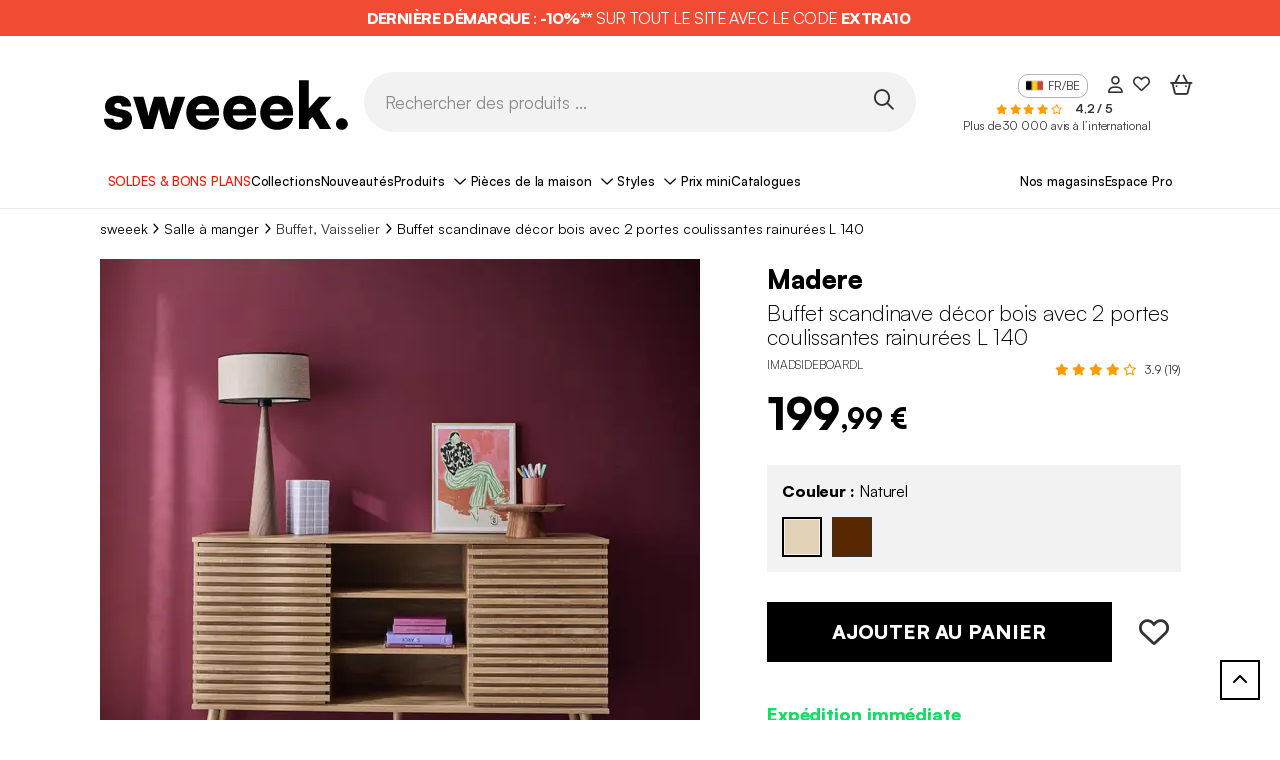

--- FILE ---
content_type: text/html; charset=UTF-8
request_url: https://fr.sweeek.be/product/buffet-decor-bois-2-portes-coulissantes-l-140
body_size: 43378
content:
<!DOCTYPE html>
<html class="no-js in-style" lang="fr" data-locale="fr_BE" data-route="product">
    <head>
        <script>(function(n,d,s,l,m){var a=n.userAgent;if(a.indexOf(l)===-1&&a.indexOf(m)===-1){var f=d.getElementsByTagName(s)[0],j=d.createElement(s);j.async=true;
                j.src='https://tag.search.sensefuel.live/tag/f7dc7afa-481a-406e-a08d-a52780bd9245/tagp.js';f.parentNode.insertBefore(j,f);}
            })(navigator,document,'script','Lighthouse','moto g power');</script>

        <!-- Google Tag Manager -->
        <script>(function(w,d,s,l,i){w[l]=w[l]||[];w[l].push({'gtm.start':
        new Date().getTime(),event:'gtm.js'});var f=d.getElementsByTagName(s)[0],
        j=d.createElement(s),dl=l!='dataLayer'?'&l='+l:'';j.async=true;j.src=
        'https://www.googletagmanager.com/gtm.js?id='+i+dl;f.parentNode.insertBefore(j,f);
        })(window,document,'script','dataLayer','GTM-WJFF8W5');</script>
        <!-- End Google Tag Manager -->
        <title>Buffet décor bois 2 portes coulissantes L 140 l sweeek</title>
        <script>window.env = "prod"</script>
                    <meta charset="utf-8" />
<meta http-equiv="x-ua-compatible" content="ie=edge" />
<meta name="viewport" content="width=device-width, initial-scale=1, minimum-scale=1.0" />
<meta name="robots" content="index, follow" />
<meta name="description" content="Buffet scandinave en d&eacute;cor bois avec 2 portes coulissantes rainur&eacute;es et 4 &eacute;tag&egrave;res longueur 140 cm, id&eacute;al salle &agrave; manger - Livraison rapide au meilleur prix !" />
<meta name="p:domain_verify" content="6b801c2f1b875c045d85303e1278a05b" />
<meta property="og:type" content="product" />
<meta property="og:site_name" content="sweeek" />
<meta property="product:price:amount" content="199,99" />
<meta property="product:price:currency" content="EUR" />
<meta property="og:image" content="https://sweeek.twic.pics/products/296080/original/imadsideboardl-35bc0c9810cc4fa5b757ea1698fd657a.jpg" />
<meta property="og:title" content="Buffet d&eacute;cor bois 2 portes coulissantes L 140 l sweeek" />

                <link rel="canonical" href="https://fr.sweeek.be/product/buffet-decor-bois-2-portes-coulissantes-l-140"/>

        
        
        <link rel="alternate" hreflang="fr-BE" href="https://fr.sweeek.be/product/buffet-decor-bois-2-portes-coulissantes-l-140" /><link rel="alternate" hreflang="en-GB" href="https://www.sweeek.co.uk/product/sideboard-wood-decor-2-sliding-doors-l-140" /><link rel="alternate" hreflang="nl-BE" href="https://nl.sweeek.be/product/dressoir-houtdecor-2-schuifdeuren-l-140" /><link rel="alternate" hreflang="fr-FR" href="https://www.sweeek.fr/product/buffet-scandinave-decor-bois-2-portes-coulissantes-l140" /><link rel="alternate" hreflang="es-ES" href="https://www.sweeek.es/product/aparador-decoracion-en-madera-2-puertas-correderas-l-140" /><link rel="alternate" hreflang="nl-NL" href="https://www.sweeek.nl/product/dressoir-houtdecor-2-schuifdeuren-l-140" /><link rel="alternate" hreflang="pt-PT" href="https://www.sweeek.pt/product/aparador-decoracao-em-madeira-2-portas-de-correr-l-140-l-sueco" /><link rel="alternate" hreflang="it-IT" href="https://www.sweeek.it/product/credenza-decoro-in-legno-2-ante-scorrevoli-l-140" /><link rel="alternate" hreflang="de-DE" href="https://www.sweeek.de/product/sideboard-holzdekor-2-schiebeturen-b-140" /><link rel="alternate" hreflang="pl-PL" href="https://www.sweeek.pl/product/kredens-2-drzwi-przesuwne-kolor-jasnego-drewna" />
        
                                    <meta property="og:url" content="https://fr.sweeek.be/product/buffet-decor-bois-2-portes-coulissantes-l-140">
            
                    
        <meta name="facebook-domain-verification" content="abl25dbwp663ekdq5hwpet8ujso2pb" />
        
        
          <link rel="preload" href="/build/runtime.3d4f8f46.js" as="script" /><link rel="preload" href="/build/pages/new-website-product.0231a4c1.js" as="script" />

      <link rel="preload" href="/build/pages/bazaarvoice.56f1d8e7.js" as="script" />
  
        <script async src="https://sweeek.twic.pics/?v1&max-dpr=3&step=50&anticipation=1"></script>
        <script>window.devicePixelRatio = Math.max( window.devicePixelRatio, 2 );</script>

        <link rel="apple-touch-icon" sizes="180x180" href="/apple-touch-icon.png">
        <link rel="icon" type="image/png" sizes="16x16" href="/favicon-16x16.png">
        <link rel="icon" type="image/png" sizes="32x32" href="/favicon-32x32.png">
        <link rel="icon" type="image/png" sizes="48x48" href="/favicon-48x48.png">
        <link rel="icon" type="image/png" sizes="194x194" href="/favicon-194x194.png">
        <link rel="icon" type="image/png" sizes="192x192" href="/android-chrome-192x192.png">
        <link rel="icon" type="image/png" sizes="512x512" href="/android-chrome-512x512.png">
        <link rel="manifest" href="/site.webmanifest">
        <link rel="mask-icon" href="/safari-pinned-tab.svg" color="#828282">
        <link rel="shortcut icon" type="image/x-icon" href="/favicon.ico">
        <meta name="msapplication-TileColor" content="#828282">
        <meta name="theme-color" content="#ffffff">


        

<script>
    window.dataLayer = window.dataLayer || [];
    dataLayer.push({"profil":"not connected"});
</script>


                <script type="text/javascript" src="/external/js/crm360.js" async></script>
        
                            
        <!-- HTML5 shim and Respond.js for IE8 support of HTML5 elements and media queries -->
        <!--[if lt IE 9]>
            <script src="https://oss.maxcdn.com/html5shiv/3.7.3/html5shiv.min.js"></script>
            <script src="https://oss.maxcdn.com/respond/1.4.2/respond.min.js"></script>
        <![endif]-->

        <link rel="preload" as="image" fetchpriority="high" href="/images/13051988.svg">
        <style>.img-gigadjo {z-index:-1;pointer-events:none;position:absolute !important;top:0;left:0;width:1000px !important;height: 1000px !important; max-width: 99vw !important; max-height: 99vh !important;}</style>

                      <link rel="stylesheet" href="/fonts/satoshi/index.css"/>

            <link rel="preload" href="/build/pages/font-awesome.42546a1f.css" as="style" onload="this.onload=null;this.rel='stylesheet'"/>
<noscript><link rel="stylesheet" href="/build/pages/font-awesome.42546a1f.css"/></noscript>
            <link rel="stylesheet" href="/build/app/inouit-styles.f8d5a77f.css" />
            <link rel="stylesheet" href="/build/app/styles.aca17e96.css" />
        
  

      <link rel="stylesheet" href="https://cdn.jsdelivr.net/npm/@alma/widgets@3.x.x/dist/widgets.min.css" />
  
  
        <!-- Put in javascript block -->
        <script src="/build/9755.ec1049f9.js"></script><script src="/build/8234.a887a6f2.js"></script><script src="/build/app.20f5c2e6.js"></script>
        <link rel="preload" href="/build/3138.5ad3a22f.js" as="script" /><link rel="preload" href="/build/app/inouit.de4aa7f3.js" as="script" />
        <link rel="preload" href="/build/pages/cart-summary.2b06b646.js" as="script" />
        <link rel="preload" href="/build/6809.9f80e0fe.js" as="script" /><link rel="preload" href="/build/pages/newsletter.a4631590.js" as="script" />
        <link rel="preload" href="/build/app/loader.6f5a6e4f.js" as="script" />
        <link rel="preload" href="/build/app/global.5775fc62.js" as="script" />
        <link rel="preload" href="/build/7313.66faffa2.js" as="script" /><link rel="preload" href="/build/function/add-to-cart.429c1b91.js" as="script" />
        <link rel="preload" href="/build/function/selected-to-wishlist.ddb6aa3e.js" as="script" />
        <link rel="preload" href="/build/function/add-to-wishlist.f7041785.js" as="script" />
        <link rel="preload" href="/build/external/datalayer.5d381992.js" as="script" />
        <link rel="preload" href="/build/app/obfuscated-link.5c821d95.js" as="script" />
    </head>
            <body data-brand="sweeek"     data-controller=""

>
            <img fetchpriority="high" alt="." width="1000" height="1000" class="img-gigadjo" src="/images/13051988.svg">
            <!-- Google Tag Manager (noscript) -->
            <noscript><iframe src="https://www.googletagmanager.com/ns.html?id=GTM-WJFF8W5" height="0" width="0" style="display:none;visibility:hidden"></iframe></noscript>
            <!-- End Google Tag Manager (noscript) -->

            <!--[if lt IE 9]>
                <p class="browser-upgrade">
                    You are using an outdated browser. Please upgrade your browser to improve your experience.
                </p>
            <![endif]-->

            <div class="page">
                                    <header id="in-header">
                                                                  <span class=" link-with-obfuscation" style="" data-link="aHR0cHM6Ly9mci5zd2VlZWsuYmUvY29tbWVyY2lhbC1vcGVyYXRpb24vYm9ucy1wbGFucy0x"
     >

                        <div class="promotion-banner p-2 p-lg-0" style="background-color: rgba(241,75,51,1)">
                            <p class="promotion-banner-text mb-0" style="color: rgba(255,255,255,1)">
                                                                    <strong>DERNI&Egrave;RE D&Eacute;MARQUE</strong>&nbsp;:&nbsp;<strong>-10%**</strong>&nbsp;SUR TOUT LE SITE AVEC LE CODE&nbsp;<strong>EXTRA10&nbsp;</strong>
                                                            </p>
                        </div>
                    
    </span>
                        
  <div class="header container d-block">
    <div class="d-flex col-12 header-content px-lg-3 mx-auto mx-lg-35 align-items-center flex-nowrap">
      <div class="col-lg-3 ml-8 d-flex logo-container">
        <span class="mx-4 w-100  link-with-obfuscation" style="" data-link="Lw=="
     >

                                
    
    <img src="https://sweeek.twic.pics/images/logo/sweeek-logo-fr.svg?v=2" alt="Alice’s garden devient sweeek" class="sweeek-logo" loading="eager" width="250" height="65">

    
    
                        
    </span>
      </div>
      <div class="header-search-div d-flex d-lg-block col-lg-6 mt-0 mt-lg-4 gap-3">
        <div class="menu-btn ms-4 d-block d-lg-none">
          <button type="button" id="open-button" aria-label="Ouvrir le menu"><i class="fa-regular fa-bars fa-2xl menu-burger"></i></button>
        </div>
        <div class="ms-lg-0 transform-mobile">
          <form method="get" action="" class="d-flex align-items-center">
            <input id="search" name="query" type="text" class="field header-input-search" placeholder="Rechercher des produits ..." />
            <button type="button" class="search-btn p-1 w-auto" id="in-search-btn" aria-label="Rechercher des produits ..."><i class="fa-regular fa-magnifying-glass fa-2xl"></i></button>
          </form>
        </div>
      </div>
      <div class="header-content-right-header col-lg-3 mt-0 mt-lg-4">
                  
	        		        		        		        		        		        		        		        		        		        	

<div class="right-header d-flex justify-content-lg-end">
	<div class="language mx-3 d-none d-lg-flex align-items-start">
		<span class="current"><img class="lang-ico" src="/img/flags/sitebe/flag@1x.png" alt="" height="16" width="16" />FR/BE</span>
					<ul class="menu-lang">
									<li class="lang lang-fr">
					<span class=" link-with-obfuscation" style="" data-link="aHR0cHM6Ly93d3cuc3dlZWVrLmRlLw=="
     >

							<img class="lang-ico" src="/img/flags/sitede/flag@1x.png" alt="" height="16" width="16" />DE/DE</a>
						
    </span>
					</li>
									<li class="lang lang-fr">
					<span class=" link-with-obfuscation" style="" data-link="aHR0cHM6Ly93d3cuc3dlZWVrLmNvLnVrLw=="
     >

							<img class="lang-ico" src="/img/flags/siteuk/flag@1x.png" alt="" height="16" width="16" />EN/GB</a>
						
    </span>
					</li>
									<li class="lang lang-fr">
					<span class=" link-with-obfuscation" style="" data-link="aHR0cHM6Ly93d3cuc3dlZWVrLmVzLw=="
     >

							<img class="lang-ico" src="/img/flags/sitees/flag@1x.png" alt="" height="16" width="16" />ES/ES</a>
						
    </span>
					</li>
									<li class="lang lang-fr">
					<span class=" link-with-obfuscation" style="" data-link="aHR0cHM6Ly9mci5zd2VlZWsuYmUv"
     >

							<img class="lang-ico" src="/img/flags/sitebe/flag@1x.png" alt="" height="16" width="16" />FR/BE</a>
						
    </span>
					</li>
									<li class="lang lang-fr">
					<span class=" link-with-obfuscation" style="" data-link="aHR0cHM6Ly93d3cuc3dlZWVrLmZyLw=="
     >

							<img class="lang-ico" src="/img/flags/sitefr/flag@1x.png" alt="" height="16" width="16" />FR/FR</a>
						
    </span>
					</li>
									<li class="lang lang-fr">
					<span class=" link-with-obfuscation" style="" data-link="aHR0cHM6Ly93d3cuc3dlZWVrLml0Lw=="
     >

							<img class="lang-ico" src="/img/flags/siteit/flag@1x.png" alt="" height="16" width="16" />IT/IT</a>
						
    </span>
					</li>
									<li class="lang lang-fr">
					<span class=" link-with-obfuscation" style="" data-link="aHR0cHM6Ly9ubC5zd2VlZWsuYmUv"
     >

							<img class="lang-ico" src="/img/flags/sitenlbe/flag@1x.png" alt="" height="16" width="16" />NL/BE</a>
						
    </span>
					</li>
									<li class="lang lang-fr">
					<span class=" link-with-obfuscation" style="" data-link="aHR0cHM6Ly93d3cuc3dlZWVrLm5sLw=="
     >

							<img class="lang-ico" src="/img/flags/sitenl/flag@1x.png" alt="" height="16" width="16" />NL/NL</a>
						
    </span>
					</li>
									<li class="lang lang-fr">
					<span class=" link-with-obfuscation" style="" data-link="aHR0cHM6Ly93d3cuc3dlZWVrLnBsLw=="
     >

							<img class="lang-ico" src="/img/flags/sitepl/flag@1x.png" alt="" height="16" width="16" />PL/PL</a>
						
    </span>
					</li>
									<li class="lang lang-fr">
					<span class=" link-with-obfuscation" style="" data-link="aHR0cHM6Ly93d3cuc3dlZWVrLnB0Lw=="
     >

							<img class="lang-ico" src="/img/flags/sitept/flag@1x.png" alt="" height="16" width="16" />PT/PT</a>
						
    </span>
					</li>
							</ul>
			</div>

	<div class="right-header-account mx-lg-3 d-block d-lg-flex align-items-center me-5 me-lg-0">
	<span class=" link-with-obfuscation" style="" data-link="L2Nvbm5lY3Rpb24="
     >

			<i class="fa-regular  fa-user right-header-account"></i>
		
    </span>
</div>

<div class="right-header-heart mx-3 d-none d-lg-flex align-items-center">
	<span class=" link-with-obfuscation" style="" data-link="L3dpc2hsaXN0"
     >

			<i class="fa-regular  fa-heart right-header-account-heart"></i>
		
    </span>
</div>


	<div
        class="right-header-shopping-bag mx-lg-3 d-block d-lg-flex align-items-center me-4 me-lg-0"
        >
    <span class=" link-with-obfuscation" style="" data-link="L2NhcnQ="
     >

                            <i class="fa-regular fa-basket-shopping-simple fa-2xl right-header-empty-shopping-bag"></i>
                    
    </span>
</div>
</div>
          	<div class="float-right mt-1 d-none d-lg-block">
		
    <span class="stars fs-10">
                                    <i class="fa-solid fa-star" style="color:#ff9c00"></i>
                                                <i class="fa-solid fa-star" style="color:#ff9c00"></i>
                                                <i class="fa-solid fa-star" style="color:#ff9c00"></i>
                                                <i class="fa-solid fa-star" style="color:#ff9c00"></i>
                                                <i class="fa-regular fa-star" style="color:#ff9c00"></i>
                                </span>
		<span class="ms-3 fs-12">
			<b>4,2 / 5</b>
		</span>
		<span class="ms-2 fs-12 d-none d-xl-inline-block">
			<a href="https://ratings.bazaarvoice.com/index.html?merchant=alicesgarden&locale=fr_BE" target="_blank">Plus de 30 000 avis à l’international</a>
		</span>
	</div>

              </div>
    </div>
  </div>
      <div id="in-navbar-container" class="navbar-container">
  <div class="container d-block">
    <button id="close-menu" class="d-lg-none"><i class="fa-regular fa-xmark"></i></button>
    <div id="in-navbar" class="navbar d-block overflow-lg-auto">
      <nav class="navbar-crumbs md:none px-lg-4 mx-lg-4 px-0 mx-0">
        <ul class="d-flex ps-0 gap-1vw justify-content-around">
                                    <li class="navbar-crumb menu-level-one " style="background-color: rgba(255,255,255,1);" >
                  <span class=" link-with-obfuscation" style="color: rgba(255,19,0,1);" data-link="aHR0cHM6Ly9mci5zd2VlZWsuYmUvY29tbWVyY2lhbC1vcGVyYXRpb24vYm9ucy1wbGFucy0x"
     >

                          SOLDES &amp; BONS PLANS
                      
    </span>
              </li>
                                                <li class="navbar-crumb menu-level-one " style="background-color: rgba(255,255,255,1);" >
                  <span class=" link-with-obfuscation" style="color: rgba(0,0,0,1);" data-link="aHR0cHM6Ly9mci5zd2VlZWsuYmUvY21zL25vcy1jb2xsZWN0aW9ucw=="
     >

                          Collections
                      
    </span>
              </li>
                                                <li class="navbar-crumb menu-level-one " style="background-color: rgba(255,255,255,1);" >
                  <span class=" link-with-obfuscation" style="color: rgba(0,0,0,1);" data-link="L2NvbW1lcmNpYWwtb3BlcmF0aW9uL25vdXZlYXV0ZXMtNA=="
     >

                          Nouveautés
                      
    </span>
              </li>
                                                                <li class="navbar-crumb products title-menu">
                  <span class="collapse-title">Produits</span>
                  <div class="menu-collapse menu-list-products">
    <ul class="first-level-list">
                    <li class="first-level-item">
                <button class="collapse-title">
                    <span class="collapse-title-content">
                        
    
    <img src="" alt="" class="icon-product" loading="eager" data-twic-src="image:/menu-tab/image/5499b5af-af81-433c-93b2-c7ccc37df744.svg" data-twic-transform="*/quality=70" data-twic-bot="resize=600x600" width="40" height="35">

    
    
                        <span>Mobilier d'intérieur</span>
                    </span>
                </button>
                <ul class="second-level-list">
                    <button class="return-title d-lg-none">
                        <i class="fa-light fa-arrow-left me-2"></i> Mobilier d'intérieur
                    </button>
                                                                <div class="col-lg-3 d-none d-lg-block">
                                                            <li class="second-level-item">
                                    <span class="second-title">
                                        	<a class="d-none d-lg-block" style="" href="/salon">

                                                Salon
                                            
    </a>
                                    </span>
                                    <ul class="third-level-list">
                                                                                    <li class="third-level-item">
                                                <span class=" link-with-obfuscation" style="" data-link="L3NhbG9uL2NhbmFwZQ=="
     >

                                                        Canapé
                                                    
    </span>
                                            </li>
                                                                                    <li class="third-level-item">
                                                <span class=" link-with-obfuscation" style="" data-link="L3NhbG9uL2ZhdXRldWls"
     >

                                                        Fauteuil
                                                    
    </span>
                                            </li>
                                                                                    <li class="third-level-item">
                                                <span class=" link-with-obfuscation" style="" data-link="L3NhbG9uL3BvdWY="
     >

                                                        Pouf et Repose-pieds
                                                    
    </span>
                                            </li>
                                                                                    <li class="third-level-item">
                                                <span class=" link-with-obfuscation" style="" data-link="L3NhbG9uL21ldWJsZS10dg=="
     >

                                                        Meuble TV
                                                    
    </span>
                                            </li>
                                                                                    <li class="third-level-item">
                                                <span class=" link-with-obfuscation" style="" data-link="L3NhbG9uL3RhYmxlcy1kLWFwcG9pbnQ="
     >

                                                        Table d'appoint
                                                    
    </span>
                                            </li>
                                                                                    <li class="third-level-item">
                                                <span class=" link-with-obfuscation" style="" data-link="L3NhbG9uL3RhYmxlLWJhc3Nl"
     >

                                                        Table basse
                                                    
    </span>
                                            </li>
                                                                                    <li class="third-level-item">
                                                <span class=" link-with-obfuscation" style="" data-link="L3NhbG9uL2V0YWdlcmUtYmlibGlvdGhlcXVl"
     >

                                                        Etagère, Bibliothèque
                                                    
    </span>
                                            </li>
                                                                                    <li class="third-level-item">
                                                <span class=" link-with-obfuscation" style="" data-link="L3NhbG9uL21ldWJsZS12aW55bGU="
     >

                                                        Meuble Vinyle
                                                    
    </span>
                                            </li>
                                                                                    <li class="third-level-item">
                                                <span class=" link-with-obfuscation" style="" data-link="L3NhbG9uL3JhbmdlLWJ1Y2hlcy1pbnRlcmlldXI="
     >

                                                        Range bûches intérieur
                                                    
    </span>
                                            </li>
                                                                            </ul>
                                </li>
                                                            <li class="second-level-item">
                                    <span class="second-title">
                                        	<a class="d-none d-lg-block" style="" href="/bureau1">

                                                Bureau
                                            
    </a>
                                    </span>
                                    <ul class="third-level-list">
                                                                                    <li class="third-level-item">
                                                <span class=" link-with-obfuscation" style="" data-link="L2J1cmVhdTEvYnVyZWF1"
     >

                                                        Bureau, Table de bureau
                                                    
    </span>
                                            </li>
                                                                                    <li class="third-level-item">
                                                <span class=" link-with-obfuscation" style="" data-link="L2J1cmVhdTEvY2hhaXNlLWRlLWJ1cmVhdS1mYXV0ZXVpbC1kZS1idXJlYXUtMQ=="
     >

                                                        Chaise de bureau, Fauteuil de bureau
                                                    
    </span>
                                            </li>
                                                                                    <li class="third-level-item">
                                                <span class=" link-with-obfuscation" style="" data-link="L2J1cmVhdTEvbWV1Ymxlcy1kZS1yYW5nZW1lbnQ="
     >

                                                        Meubles de rangement
                                                    
    </span>
                                            </li>
                                                                            </ul>
                                </li>
                                                            <li class="second-level-item">
                                    <span class="second-title">
                                        	<a class="d-none d-lg-block" style="" href="/garage-et-buanderie">

                                                Buanderie
                                            
    </a>
                                    </span>
                                    <ul class="third-level-list">
                                                                                    <li class="third-level-item">
                                                <span class=" link-with-obfuscation" style="" data-link="L2dhcmFnZS1ldC1idWFuZGVyaWUvbWV1YmxlLWJ1YW5kZXJpZQ=="
     >

                                                        Meuble buanderie
                                                    
    </span>
                                            </li>
                                                                                    <li class="third-level-item">
                                                <span class=" link-with-obfuscation" style="" data-link="L2dhcmFnZS1ldC1idWFuZGVyaWUvcmFuZ2VtZW50LWdhcmFnZQ=="
     >

                                                        Rangement garage
                                                    
    </span>
                                            </li>
                                                                            </ul>
                                </li>
                                                    </div>
                                            <div class="col-lg-3 d-none d-lg-block">
                                                            <li class="second-level-item">
                                    <span class="second-title">
                                        	<a class="d-none d-lg-block" style="" href="/salle-a-manger">

                                                Salle à manger
                                            
    </a>
                                    </span>
                                    <ul class="third-level-list">
                                                                                    <li class="third-level-item">
                                                <span class=" link-with-obfuscation" style="" data-link="L3NhbGxlLWEtbWFuZ2VyL2J1ZmZldA=="
     >

                                                        Buffet, Vaisselier
                                                    
    </span>
                                            </li>
                                                                                    <li class="third-level-item">
                                                <span class=" link-with-obfuscation" style="" data-link="L3NhbGxlLWEtbWFuZ2VyL3RhYmxlLWEtbWFuZ2Vy"
     >

                                                        Table à manger
                                                    
    </span>
                                            </li>
                                                                                    <li class="third-level-item">
                                                <span class=" link-with-obfuscation" style="" data-link="L3NhbGxlLWEtbWFuZ2VyL2NoYWlzZS1mYXV0ZXVpbC10YWJvdXJldA=="
     >

                                                        Chaise salle à manger, banc
                                                    
    </span>
                                            </li>
                                                                            </ul>
                                </li>
                                                            <li class="second-level-item">
                                    <span class="second-title">
                                        	<a class="d-none d-lg-block" style="" href="/cuisine">

                                                Cuisine
                                            
    </a>
                                    </span>
                                    <ul class="third-level-list">
                                                                                    <li class="third-level-item">
                                                <span class=" link-with-obfuscation" style="" data-link="L2N1aXNpbmUvYnVmZmV0LWN1aXNpbmU="
     >

                                                        Buffet de cuisine
                                                    
    </span>
                                            </li>
                                                                                    <li class="third-level-item">
                                                <span class=" link-with-obfuscation" style="" data-link="L2N1aXNpbmUvaWxvdC1jZW50cmFs"
     >

                                                        Ilot central
                                                    
    </span>
                                            </li>
                                                                                    <li class="third-level-item">
                                                <span class=" link-with-obfuscation" style="" data-link="L2N1aXNpbmUvdGFibGUtZGUtY3Vpc2luZQ=="
     >

                                                        Table de cuisine
                                                    
    </span>
                                            </li>
                                                                                    <li class="third-level-item">
                                                <span class=" link-with-obfuscation" style="" data-link="L2N1aXNpbmUvY2hhaXNlLWRlLWN1aXNpbmUtYmFuYw=="
     >

                                                        Chaise de cuisine, Banc
                                                    
    </span>
                                            </li>
                                                                                    <li class="third-level-item">
                                                <span class=" link-with-obfuscation" style="" data-link="L2N1aXNpbmUvdGFib3VyZXQtYmFy"
     >

                                                        Tabouret de bar
                                                    
    </span>
                                            </li>
                                                                                    <li class="third-level-item">
                                                <span class=" link-with-obfuscation" style="" data-link="L2N1aXNpbmUvZGVzc2VydGUtY3Vpc2luZQ=="
     >

                                                        Desserte cuisine
                                                    
    </span>
                                            </li>
                                                                            </ul>
                                </li>
                                                    </div>
                                            <div class="col-lg-3 d-none d-lg-block">
                                                            <li class="second-level-item">
                                    <span class="second-title">
                                        	<a class="d-none d-lg-block" style="" href="/chambre">

                                                Chambre
                                            
    </a>
                                    </span>
                                    <ul class="third-level-list">
                                                                                    <li class="third-level-item">
                                                <span class=" link-with-obfuscation" style="" data-link="L2NoYW1icmUvbGl0"
     >

                                                        Lit
                                                    
    </span>
                                            </li>
                                                                                    <li class="third-level-item">
                                                <span class=" link-with-obfuscation" style="" data-link="L2NoYW1icmUvdGV0ZS1kZS1saXQ="
     >

                                                        Tête de lit
                                                    
    </span>
                                            </li>
                                                                                    <li class="third-level-item">
                                                <span class=" link-with-obfuscation" style="" data-link="L2NoYW1icmUvdGFibGUtZGUtY2hldmV0"
     >

                                                        Table de chevet
                                                    
    </span>
                                            </li>
                                                                                    <li class="third-level-item">
                                                <span class=" link-with-obfuscation" style="" data-link="L2NoYW1icmUvZHJlc3Npbmc="
     >

                                                        Dressing
                                                    
    </span>
                                            </li>
                                                                                    <li class="third-level-item">
                                                <span class=" link-with-obfuscation" style="" data-link="L2NoYW1icmUvYXJtb2lyZQ=="
     >

                                                        Armoire
                                                    
    </span>
                                            </li>
                                                                                    <li class="third-level-item">
                                                <span class=" link-with-obfuscation" style="" data-link="L2NoYW1icmUvY29tbW9kZQ=="
     >

                                                        Commode
                                                    
    </span>
                                            </li>
                                                                                    <li class="third-level-item">
                                                <span class=" link-with-obfuscation" style="" data-link="L2NoYW1icmUvbGluZ2UtZGUtbGl0LTE="
     >

                                                        Linge de lit
                                                    
    </span>
                                            </li>
                                                                                    <li class="third-level-item">
                                                <span class=" link-with-obfuscation" style="" data-link="L2NoYW1icmUvYm91dC1kZS1saXQ="
     >

                                                        Bout de lit
                                                    
    </span>
                                            </li>
                                                                                    <li class="third-level-item">
                                                <span class=" link-with-obfuscation" style="" data-link="L2NoYW1icmUvY29pZmZldXNlLW1ldWJsZQ=="
     >

                                                        Coiffeuse
                                                    
    </span>
                                            </li>
                                                                            </ul>
                                </li>
                                                            <li class="second-level-item">
                                    <span class="second-title">
                                        	<a class="d-none d-lg-block" style="" href="/salle-de-bain">

                                                Salle de bain
                                            
    </a>
                                    </span>
                                    <ul class="third-level-list">
                                                                                    <li class="third-level-item">
                                                <span class=" link-with-obfuscation" style="" data-link="L3NhbGxlLWRlLWJhaW4vbWV1YmxlLXNvdXMtbGF2YWJv"
     >

                                                        Meuble sous lavabo
                                                    
    </span>
                                            </li>
                                                                                    <li class="third-level-item">
                                                <span class=" link-with-obfuscation" style="" data-link="L3NhbGxlLWRlLWJhaW4vY29sb25uZS1zYWxsZS1kZS1iYWlu"
     >

                                                        Colonne salle de bain
                                                    
    </span>
                                            </li>
                                                                                    <li class="third-level-item">
                                                <span class=" link-with-obfuscation" style="" data-link="L3NhbGxlLWRlLWJhaW4vbWV1YmxlLXdj"
     >

                                                        Meuble WC
                                                    
    </span>
                                            </li>
                                                                                    <li class="third-level-item">
                                                <span class=" link-with-obfuscation" style="" data-link="L3NhbGxlLWRlLWJhaW4vbWV1YmxlLWRlLXNhbGxlLWRlLWJhaW4="
     >

                                                        Meuble de salle de bain
                                                    
    </span>
                                            </li>
                                                                            </ul>
                                </li>
                                                    </div>
                                            <div class="col-lg-3 d-none d-lg-block">
                                                            <li class="second-level-item">
                                    <span class="second-title">
                                        	<a class="d-none d-lg-block" style="" href="/meubles-d-entree">

                                                Entrée
                                            
    </a>
                                    </span>
                                    <ul class="third-level-list">
                                                                                    <li class="third-level-item">
                                                <span class=" link-with-obfuscation" style="" data-link="L21ldWJsZXMtZC1lbnRyZWUvY29uc29sZQ=="
     >

                                                        Console
                                                    
    </span>
                                            </li>
                                                                                    <li class="third-level-item">
                                                <span class=" link-with-obfuscation" style="" data-link="L21ldWJsZXMtZC1lbnRyZWUvbWV1YmxlLWNoYXVzc3VyZXM="
     >

                                                        Meuble à chaussures
                                                    
    </span>
                                            </li>
                                                                                    <li class="third-level-item">
                                                <span class=" link-with-obfuscation" style="" data-link="L21ldWJsZXMtZC1lbnRyZWUvYmFuYy1kLWVudHJlZS1iYW5jLWNvZmZyZQ=="
     >

                                                        Banc d'entrée, Banc coffre
                                                    
    </span>
                                            </li>
                                                                                    <li class="third-level-item">
                                                <span class=" link-with-obfuscation" style="" data-link="L21ldWJsZXMtZC1lbnRyZWUvcG9ydGUtbWFudGVhdQ=="
     >

                                                        Porte manteau
                                                    
    </span>
                                            </li>
                                                                            </ul>
                                </li>
                                                            <li class="second-level-item">
                                    <span class="second-title">
                                        	<a class="d-none d-lg-block" style="" href="/deco">

                                                Décoration
                                            
    </a>
                                    </span>
                                    <ul class="third-level-list">
                                                                                    <li class="third-level-item">
                                                <span class=" link-with-obfuscation" style="" data-link="L2RlY28vdGFwaXM="
     >

                                                        Tapis
                                                    
    </span>
                                            </li>
                                                                                    <li class="third-level-item">
                                                <span class=" link-with-obfuscation" style="" data-link="L2RlY28vcGxhaWQtZXQtY291c3Npbi1kZS1jYW5hcGU="
     >

                                                        Plaid et Coussin de canapé
                                                    
    </span>
                                            </li>
                                                                                    <li class="third-level-item">
                                                <span class=" link-with-obfuscation" style="" data-link="L2RlY28vbWlyb2ly"
     >

                                                        Miroir
                                                    
    </span>
                                            </li>
                                                                                    <li class="third-level-item">
                                                <span class=" link-with-obfuscation" style="" data-link="L2RlY28vbHVtaW5haXJlLWludGVyaWV1cg=="
     >

                                                        Luminaire intérieur
                                                    
    </span>
                                            </li>
                                                                                    <li class="third-level-item">
                                                <span class=" link-with-obfuscation" style="" data-link="L2RlY28vcGFubmVhdS1tdXJhbC1kZWNvcmF0aWY="
     >

                                                        Panneau mural décoratif
                                                    
    </span>
                                            </li>
                                                                                    <li class="third-level-item">
                                                <span class=" link-with-obfuscation" style="" data-link="L2RlY28vb2JqZXRzLWRlY28="
     >

                                                        Autres objets déco
                                                    
    </span>
                                            </li>
                                                                            </ul>
                                </li>
                                                    </div>
                                                                                <div class="col-12 d-block d-lg-none">
                                                    <li class="second-level-item">
                                <span class="second-title">
                                    <span class="d-block d-lg-none">Salon</span>
                                </span>
                                <ul class="third-level-list">
                                                                            <li class="third-level-item">
                                            <span class=" link-with-obfuscation" style="" data-link="L3NhbG9uL2NhbmFwZQ=="
     >

                                                    Canapé
                                                
    </span>
                                        </li>
                                                                            <li class="third-level-item">
                                            <span class=" link-with-obfuscation" style="" data-link="L3NhbG9uL2ZhdXRldWls"
     >

                                                    Fauteuil
                                                
    </span>
                                        </li>
                                                                            <li class="third-level-item">
                                            <span class=" link-with-obfuscation" style="" data-link="L3NhbG9uL3BvdWY="
     >

                                                    Pouf et Repose-pieds
                                                
    </span>
                                        </li>
                                                                            <li class="third-level-item">
                                            <span class=" link-with-obfuscation" style="" data-link="L3NhbG9uL21ldWJsZS10dg=="
     >

                                                    Meuble TV
                                                
    </span>
                                        </li>
                                                                            <li class="third-level-item">
                                            <span class=" link-with-obfuscation" style="" data-link="L3NhbG9uL3RhYmxlcy1kLWFwcG9pbnQ="
     >

                                                    Table d'appoint
                                                
    </span>
                                        </li>
                                                                            <li class="third-level-item">
                                            <span class=" link-with-obfuscation" style="" data-link="L3NhbG9uL3RhYmxlLWJhc3Nl"
     >

                                                    Table basse
                                                
    </span>
                                        </li>
                                                                            <li class="third-level-item">
                                            <span class=" link-with-obfuscation" style="" data-link="L3NhbG9uL2V0YWdlcmUtYmlibGlvdGhlcXVl"
     >

                                                    Etagère, Bibliothèque
                                                
    </span>
                                        </li>
                                                                            <li class="third-level-item">
                                            <span class=" link-with-obfuscation" style="" data-link="L3NhbG9uL21ldWJsZS12aW55bGU="
     >

                                                    Meuble Vinyle
                                                
    </span>
                                        </li>
                                                                            <li class="third-level-item">
                                            <span class=" link-with-obfuscation" style="" data-link="L3NhbG9uL3JhbmdlLWJ1Y2hlcy1pbnRlcmlldXI="
     >

                                                    Range bûches intérieur
                                                
    </span>
                                        </li>
                                                                    </ul>
                            </li>
                                                    <li class="second-level-item">
                                <span class="second-title">
                                    <span class="d-block d-lg-none">Salle à manger</span>
                                </span>
                                <ul class="third-level-list">
                                                                            <li class="third-level-item">
                                            <span class=" link-with-obfuscation" style="" data-link="L3NhbGxlLWEtbWFuZ2VyL2J1ZmZldA=="
     >

                                                    Buffet, Vaisselier
                                                
    </span>
                                        </li>
                                                                            <li class="third-level-item">
                                            <span class=" link-with-obfuscation" style="" data-link="L3NhbGxlLWEtbWFuZ2VyL3RhYmxlLWEtbWFuZ2Vy"
     >

                                                    Table à manger
                                                
    </span>
                                        </li>
                                                                            <li class="third-level-item">
                                            <span class=" link-with-obfuscation" style="" data-link="L3NhbGxlLWEtbWFuZ2VyL2NoYWlzZS1mYXV0ZXVpbC10YWJvdXJldA=="
     >

                                                    Chaise salle à manger, banc
                                                
    </span>
                                        </li>
                                                                    </ul>
                            </li>
                                                    <li class="second-level-item">
                                <span class="second-title">
                                    <span class="d-block d-lg-none">Chambre</span>
                                </span>
                                <ul class="third-level-list">
                                                                            <li class="third-level-item">
                                            <span class=" link-with-obfuscation" style="" data-link="L2NoYW1icmUvbGl0"
     >

                                                    Lit
                                                
    </span>
                                        </li>
                                                                            <li class="third-level-item">
                                            <span class=" link-with-obfuscation" style="" data-link="L2NoYW1icmUvdGV0ZS1kZS1saXQ="
     >

                                                    Tête de lit
                                                
    </span>
                                        </li>
                                                                            <li class="third-level-item">
                                            <span class=" link-with-obfuscation" style="" data-link="L2NoYW1icmUvdGFibGUtZGUtY2hldmV0"
     >

                                                    Table de chevet
                                                
    </span>
                                        </li>
                                                                            <li class="third-level-item">
                                            <span class=" link-with-obfuscation" style="" data-link="L2NoYW1icmUvZHJlc3Npbmc="
     >

                                                    Dressing
                                                
    </span>
                                        </li>
                                                                            <li class="third-level-item">
                                            <span class=" link-with-obfuscation" style="" data-link="L2NoYW1icmUvYXJtb2lyZQ=="
     >

                                                    Armoire
                                                
    </span>
                                        </li>
                                                                            <li class="third-level-item">
                                            <span class=" link-with-obfuscation" style="" data-link="L2NoYW1icmUvY29tbW9kZQ=="
     >

                                                    Commode
                                                
    </span>
                                        </li>
                                                                            <li class="third-level-item">
                                            <span class=" link-with-obfuscation" style="" data-link="L2NoYW1icmUvbGluZ2UtZGUtbGl0LTE="
     >

                                                    Linge de lit
                                                
    </span>
                                        </li>
                                                                            <li class="third-level-item">
                                            <span class=" link-with-obfuscation" style="" data-link="L2NoYW1icmUvYm91dC1kZS1saXQ="
     >

                                                    Bout de lit
                                                
    </span>
                                        </li>
                                                                            <li class="third-level-item">
                                            <span class=" link-with-obfuscation" style="" data-link="L2NoYW1icmUvY29pZmZldXNlLW1ldWJsZQ=="
     >

                                                    Coiffeuse
                                                
    </span>
                                        </li>
                                                                    </ul>
                            </li>
                                                    <li class="second-level-item">
                                <span class="second-title">
                                    <span class="d-block d-lg-none">Entrée</span>
                                </span>
                                <ul class="third-level-list">
                                                                            <li class="third-level-item">
                                            <span class=" link-with-obfuscation" style="" data-link="L21ldWJsZXMtZC1lbnRyZWUvY29uc29sZQ=="
     >

                                                    Console
                                                
    </span>
                                        </li>
                                                                            <li class="third-level-item">
                                            <span class=" link-with-obfuscation" style="" data-link="L21ldWJsZXMtZC1lbnRyZWUvbWV1YmxlLWNoYXVzc3VyZXM="
     >

                                                    Meuble à chaussures
                                                
    </span>
                                        </li>
                                                                            <li class="third-level-item">
                                            <span class=" link-with-obfuscation" style="" data-link="L21ldWJsZXMtZC1lbnRyZWUvYmFuYy1kLWVudHJlZS1iYW5jLWNvZmZyZQ=="
     >

                                                    Banc d'entrée, Banc coffre
                                                
    </span>
                                        </li>
                                                                            <li class="third-level-item">
                                            <span class=" link-with-obfuscation" style="" data-link="L21ldWJsZXMtZC1lbnRyZWUvcG9ydGUtbWFudGVhdQ=="
     >

                                                    Porte manteau
                                                
    </span>
                                        </li>
                                                                    </ul>
                            </li>
                                                    <li class="second-level-item">
                                <span class="second-title">
                                    <span class="d-block d-lg-none">Bureau</span>
                                </span>
                                <ul class="third-level-list">
                                                                            <li class="third-level-item">
                                            <span class=" link-with-obfuscation" style="" data-link="L2J1cmVhdTEvYnVyZWF1"
     >

                                                    Bureau, Table de bureau
                                                
    </span>
                                        </li>
                                                                            <li class="third-level-item">
                                            <span class=" link-with-obfuscation" style="" data-link="L2J1cmVhdTEvY2hhaXNlLWRlLWJ1cmVhdS1mYXV0ZXVpbC1kZS1idXJlYXUtMQ=="
     >

                                                    Chaise de bureau, Fauteuil de bureau
                                                
    </span>
                                        </li>
                                                                            <li class="third-level-item">
                                            <span class=" link-with-obfuscation" style="" data-link="L2J1cmVhdTEvbWV1Ymxlcy1kZS1yYW5nZW1lbnQ="
     >

                                                    Meubles de rangement
                                                
    </span>
                                        </li>
                                                                    </ul>
                            </li>
                                                    <li class="second-level-item">
                                <span class="second-title">
                                    <span class="d-block d-lg-none">Cuisine</span>
                                </span>
                                <ul class="third-level-list">
                                                                            <li class="third-level-item">
                                            <span class=" link-with-obfuscation" style="" data-link="L2N1aXNpbmUvYnVmZmV0LWN1aXNpbmU="
     >

                                                    Buffet de cuisine
                                                
    </span>
                                        </li>
                                                                            <li class="third-level-item">
                                            <span class=" link-with-obfuscation" style="" data-link="L2N1aXNpbmUvaWxvdC1jZW50cmFs"
     >

                                                    Ilot central
                                                
    </span>
                                        </li>
                                                                            <li class="third-level-item">
                                            <span class=" link-with-obfuscation" style="" data-link="L2N1aXNpbmUvdGFibGUtZGUtY3Vpc2luZQ=="
     >

                                                    Table de cuisine
                                                
    </span>
                                        </li>
                                                                            <li class="third-level-item">
                                            <span class=" link-with-obfuscation" style="" data-link="L2N1aXNpbmUvY2hhaXNlLWRlLWN1aXNpbmUtYmFuYw=="
     >

                                                    Chaise de cuisine, Banc
                                                
    </span>
                                        </li>
                                                                            <li class="third-level-item">
                                            <span class=" link-with-obfuscation" style="" data-link="L2N1aXNpbmUvdGFib3VyZXQtYmFy"
     >

                                                    Tabouret de bar
                                                
    </span>
                                        </li>
                                                                            <li class="third-level-item">
                                            <span class=" link-with-obfuscation" style="" data-link="L2N1aXNpbmUvZGVzc2VydGUtY3Vpc2luZQ=="
     >

                                                    Desserte cuisine
                                                
    </span>
                                        </li>
                                                                    </ul>
                            </li>
                                                    <li class="second-level-item">
                                <span class="second-title">
                                    <span class="d-block d-lg-none">Salle de bain</span>
                                </span>
                                <ul class="third-level-list">
                                                                            <li class="third-level-item">
                                            <span class=" link-with-obfuscation" style="" data-link="L3NhbGxlLWRlLWJhaW4vbWV1YmxlLXNvdXMtbGF2YWJv"
     >

                                                    Meuble sous lavabo
                                                
    </span>
                                        </li>
                                                                            <li class="third-level-item">
                                            <span class=" link-with-obfuscation" style="" data-link="L3NhbGxlLWRlLWJhaW4vY29sb25uZS1zYWxsZS1kZS1iYWlu"
     >

                                                    Colonne salle de bain
                                                
    </span>
                                        </li>
                                                                            <li class="third-level-item">
                                            <span class=" link-with-obfuscation" style="" data-link="L3NhbGxlLWRlLWJhaW4vbWV1YmxlLXdj"
     >

                                                    Meuble WC
                                                
    </span>
                                        </li>
                                                                            <li class="third-level-item">
                                            <span class=" link-with-obfuscation" style="" data-link="L3NhbGxlLWRlLWJhaW4vbWV1YmxlLWRlLXNhbGxlLWRlLWJhaW4="
     >

                                                    Meuble de salle de bain
                                                
    </span>
                                        </li>
                                                                    </ul>
                            </li>
                                                    <li class="second-level-item">
                                <span class="second-title">
                                    <span class="d-block d-lg-none">Décoration</span>
                                </span>
                                <ul class="third-level-list">
                                                                            <li class="third-level-item">
                                            <span class=" link-with-obfuscation" style="" data-link="L2RlY28vdGFwaXM="
     >

                                                    Tapis
                                                
    </span>
                                        </li>
                                                                            <li class="third-level-item">
                                            <span class=" link-with-obfuscation" style="" data-link="L2RlY28vcGxhaWQtZXQtY291c3Npbi1kZS1jYW5hcGU="
     >

                                                    Plaid et Coussin de canapé
                                                
    </span>
                                        </li>
                                                                            <li class="third-level-item">
                                            <span class=" link-with-obfuscation" style="" data-link="L2RlY28vbWlyb2ly"
     >

                                                    Miroir
                                                
    </span>
                                        </li>
                                                                            <li class="third-level-item">
                                            <span class=" link-with-obfuscation" style="" data-link="L2RlY28vbHVtaW5haXJlLWludGVyaWV1cg=="
     >

                                                    Luminaire intérieur
                                                
    </span>
                                        </li>
                                                                            <li class="third-level-item">
                                            <span class=" link-with-obfuscation" style="" data-link="L2RlY28vcGFubmVhdS1tdXJhbC1kZWNvcmF0aWY="
     >

                                                    Panneau mural décoratif
                                                
    </span>
                                        </li>
                                                                            <li class="third-level-item">
                                            <span class=" link-with-obfuscation" style="" data-link="L2RlY28vb2JqZXRzLWRlY28="
     >

                                                    Autres objets déco
                                                
    </span>
                                        </li>
                                                                    </ul>
                            </li>
                                                    <li class="second-level-item">
                                <span class="second-title">
                                    <span class="d-block d-lg-none">Buanderie</span>
                                </span>
                                <ul class="third-level-list">
                                                                            <li class="third-level-item">
                                            <span class=" link-with-obfuscation" style="" data-link="L2dhcmFnZS1ldC1idWFuZGVyaWUvbWV1YmxlLWJ1YW5kZXJpZQ=="
     >

                                                    Meuble buanderie
                                                
    </span>
                                        </li>
                                                                            <li class="third-level-item">
                                            <span class=" link-with-obfuscation" style="" data-link="L2dhcmFnZS1ldC1idWFuZGVyaWUvcmFuZ2VtZW50LWdhcmFnZQ=="
     >

                                                    Rangement garage
                                                
    </span>
                                        </li>
                                                                    </ul>
                            </li>
                                            </div>
                                    </ul>
            </li>
                    <li class="first-level-item">
                <button class="collapse-title">
                    <span class="collapse-title-content">
                        
    
    <img src="" alt="" class="icon-product" loading="eager" data-twic-src="image:/menu-tab/image/861c01aa-407e-4900-8dd6-9b066ef78026.svg" data-twic-transform="*/quality=70" data-twic-bot="resize=600x600" width="40" height="35">

    
    
                        <span>Terrasse, Jardin</span>
                    </span>
                </button>
                <ul class="second-level-list">
                    <button class="return-title d-lg-none">
                        <i class="fa-light fa-arrow-left me-2"></i> Terrasse, Jardin
                    </button>
                                                                <div class="col-lg-3 d-none d-lg-block">
                                                            <li class="second-level-item">
                                    <span class="second-title">
                                        	<a class="d-none d-lg-block" style="" href="/parasol-tonnelle">

                                                Pergola, Parasol, Tonnelle
                                            
    </a>
                                    </span>
                                    <ul class="third-level-list">
                                                                                    <li class="third-level-item">
                                                <span class=" link-with-obfuscation" style="" data-link="L3BhcmFzb2wtdG9ubmVsbGUvcGVyZ29sYS1iaW9jbGltYXRpcXVl"
     >

                                                        Pergola bioclimatique
                                                    
    </span>
                                            </li>
                                                                                    <li class="third-level-item">
                                                <span class=" link-with-obfuscation" style="" data-link="L3BhcmFzb2wtdG9ubmVsbGUvcGVyZ29sYQ=="
     >

                                                        Pergola
                                                    
    </span>
                                            </li>
                                                                                    <li class="third-level-item">
                                                <span class=" link-with-obfuscation" style="" data-link="L3BhcmFzb2wtdG9ubmVsbGUvdG9ubmVsbGU="
     >

                                                        Tonnelle
                                                    
    </span>
                                            </li>
                                                                                    <li class="third-level-item">
                                                <span class=" link-with-obfuscation" style="" data-link="L3BhcmFzb2wtdG9ubmVsbGUvcGFyYXNvbA=="
     >

                                                        Parasol
                                                    
    </span>
                                            </li>
                                                                                    <li class="third-level-item">
                                                <span class=" link-with-obfuscation" style="" data-link="L3BhcmFzb2wtdG9ubmVsbGUvYWNjZXNzb2lyZXMtcGFyYXNvbA=="
     >

                                                        Accessoires Parasol
                                                    
    </span>
                                            </li>
                                                                                    <li class="third-level-item">
                                                <span class=" link-with-obfuscation" style="" data-link="L3BhcmFzb2wtdG9ubmVsbGUvYnJpc2UtdnVl"
     >

                                                        Brise vue, paravent
                                                    
    </span>
                                            </li>
                                                                                    <li class="third-level-item">
                                                <span class=" link-with-obfuscation" style="" data-link="L3BhcmFzb2wtdG9ubmVsbGUvdGVudGUtcmVjZXB0aW9u"
     >

                                                        Tente de réception
                                                    
    </span>
                                            </li>
                                                                            </ul>
                                </li>
                                                            <li class="second-level-item">
                                    <span class="second-title">
                                        	<a class="d-none d-lg-block" style="" href="/amenagement-jardin">

                                                Jardinage
                                            
    </a>
                                    </span>
                                    <ul class="third-level-list">
                                                                                    <li class="third-level-item">
                                                <span class=" link-with-obfuscation" style="" data-link="L2FtZW5hZ2VtZW50LWphcmRpbi9yZWN1cGVyYXRldXItZC1lYXU="
     >

                                                        Récupérateur d'eau
                                                    
    </span>
                                            </li>
                                                                                    <li class="third-level-item">
                                                <span class=" link-with-obfuscation" style="" data-link="L2FtZW5hZ2VtZW50LWphcmRpbi9wb3RhZ2Vy"
     >

                                                        Potager
                                                    
    </span>
                                            </li>
                                                                                    <li class="third-level-item">
                                                <span class=" link-with-obfuscation" style="" data-link="L2FtZW5hZ2VtZW50LWphcmRpbi9hY2Nlc3NvaXJlLWRlLWphcmRpbg=="
     >

                                                        Tuyau d'arrosage, Enrouleur
                                                    
    </span>
                                            </li>
                                                                                    <li class="third-level-item">
                                                <span class=" link-with-obfuscation" style="" data-link="L2FtZW5hZ2VtZW50LWphcmRpbi9hY2Nlc3NvaXJlcy1qYXJkaW5hZ2U="
     >

                                                        Accessoires jardinage
                                                    
    </span>
                                            </li>
                                                                            </ul>
                                </li>
                                                    </div>
                                            <div class="col-lg-3 d-none d-lg-block">
                                                            <li class="second-level-item">
                                    <span class="second-title">
                                        	<a class="d-none d-lg-block" style="" href="/mobilier-jardin">

                                                Mobilier de jardin
                                            
    </a>
                                    </span>
                                    <ul class="third-level-list">
                                                                                    <li class="third-level-item">
                                                <span class=" link-with-obfuscation" style="" data-link="L21vYmlsaWVyLWphcmRpbi9zYWxvbi1qYXJkaW4="
     >

                                                        Salon de jardin
                                                    
    </span>
                                            </li>
                                                                                    <li class="third-level-item">
                                                <span class=" link-with-obfuscation" style="" data-link="L21vYmlsaWVyLWphcmRpbi90YWJsZS1qYXJkaW4="
     >

                                                        Table de jardin
                                                    
    </span>
                                            </li>
                                                                                    <li class="third-level-item">
                                                <span class=" link-with-obfuscation" style="" data-link="L21vYmlsaWVyLWphcmRpbi90YWJsZS1ldC1jaGFpc2UtZGUtamFyZGlu"
     >

                                                        Table et chaises de jardin
                                                    
    </span>
                                            </li>
                                                                                    <li class="third-level-item">
                                                <span class=" link-with-obfuscation" style="" data-link="L21vYmlsaWVyLWphcmRpbi9jaGFpc2UtZmF1dGV1aWw="
     >

                                                        Chaise de jardin, fauteuil
                                                    
    </span>
                                            </li>
                                                                                    <li class="third-level-item">
                                                <span class=" link-with-obfuscation" style="" data-link="L21vYmlsaWVyLWphcmRpbi90cmFuc2F0LWJhaW4tZGUtc29sZWls"
     >

                                                        Transat, bain de soleil
                                                    
    </span>
                                            </li>
                                                                                    <li class="third-level-item">
                                                <span class=" link-with-obfuscation" style="" data-link="L21vYmlsaWVyLWphcmRpbi9iYWxhbmNlbGxlLWZhdXRldWlsLXN1c3BlbmR1"
     >

                                                        Fauteuil suspendu, Balancelle
                                                    
    </span>
                                            </li>
                                                                                    <li class="third-level-item">
                                                <span class=" link-with-obfuscation" style="" data-link="L21vYmlsaWVyLWphcmRpbi9oYW1hYw=="
     >

                                                        Hamac
                                                    
    </span>
                                            </li>
                                                                                    <li class="third-level-item">
                                                <span class=" link-with-obfuscation" style="" data-link="L21vYmlsaWVyLWphcmRpbi9tb2JpbGllci1kZS1yZWNlcHRpb24="
     >

                                                        Mobilier de réception
                                                    
    </span>
                                            </li>
                                                                                    <li class="third-level-item">
                                                <span class=" link-with-obfuscation" style="" data-link="L21vYmlsaWVyLWphcmRpbi9ob3Vzc2UtZGUtcHJvdGVjdGlvbg=="
     >

                                                        Housse de protection
                                                    
    </span>
                                            </li>
                                                                                    <li class="third-level-item">
                                                	<a class="" style="" href="/mobilier-jardin/banc-de-jardin">

                                                        Banc de jardin
                                                    
    </a>
                                            </li>
                                                                            </ul>
                                </li>
                                                            <li class="second-level-item">
                                    <span class="second-title">
                                        	<a class="d-none d-lg-block" style="" href="/animalerie">

                                                Animalerie
                                            
    </a>
                                    </span>
                                    <ul class="third-level-list">
                                                                                    <li class="third-level-item">
                                                <span class=" link-with-obfuscation" style="" data-link="L2FuaW1hbGVyaWUvcG91bGFpbGxlcg=="
     >

                                                        Poulailler, Clapier
                                                    
    </span>
                                            </li>
                                                                            </ul>
                                </li>
                                                    </div>
                                            <div class="col-lg-3 d-none d-lg-block">
                                                            <li class="second-level-item">
                                    <span class="second-title">
                                        	<a class="d-none d-lg-block" style="" href="/barbecue-chauffage">

                                                Barbecue, plancha, brasero
                                            
    </a>
                                    </span>
                                    <ul class="third-level-list">
                                                                                    <li class="third-level-item">
                                                <span class=" link-with-obfuscation" style="" data-link="L2JhcmJlY3VlLWNoYXVmZmFnZS9iYXJiZWN1ZQ=="
     >

                                                        Barbecue
                                                    
    </span>
                                            </li>
                                                                                    <li class="third-level-item">
                                                <span class=" link-with-obfuscation" style="" data-link="L2JhcmJlY3VlLWNoYXVmZmFnZS9icmFzZXJv"
     >

                                                        Braséro
                                                    
    </span>
                                            </li>
                                                                                    <li class="third-level-item">
                                                <span class=" link-with-obfuscation" style="" data-link="L2JhcmJlY3VlLWNoYXVmZmFnZS9hY2Nlc3NvaXJlcy1iYXJiZWN1ZQ=="
     >

                                                        Accessoires barbecue
                                                    
    </span>
                                            </li>
                                                                                    <li class="third-level-item">
                                                <span class=" link-with-obfuscation" style="" data-link="L2JhcmJlY3VlLWNoYXVmZmFnZS9wbGFuY2hh"
     >

                                                        Plancha
                                                    
    </span>
                                            </li>
                                                                                    <li class="third-level-item">
                                                <span class=" link-with-obfuscation" style="" data-link="L2JhcmJlY3VlLWNoYXVmZmFnZS9kZXNzZXJ0ZS1leHRlcmlldXJl"
     >

                                                        Desserte extérieure
                                                    
    </span>
                                            </li>
                                                                                    <li class="third-level-item">
                                                <span class=" link-with-obfuscation" style="" data-link="L2JhcmJlY3VlLWNoYXVmZmFnZS9jdWlzaW5lLWV4dGVyaWV1cmU="
     >

                                                        Cuisine extérieure
                                                    
    </span>
                                            </li>
                                                                            </ul>
                                </li>
                                                            <li class="second-level-item">
                                    <span class="second-title">
                                        	<a class="d-none d-lg-block" style="" href="/amenagement-decoration">

                                                Décoration terrasse
                                            
    </a>
                                    </span>
                                    <ul class="third-level-list">
                                                                                    <li class="third-level-item">
                                                <span class=" link-with-obfuscation" style="" data-link="L2FtZW5hZ2VtZW50LWRlY29yYXRpb24vdGFwaXMtZXh0ZXJpZXVy"
     >

                                                        Tapis extérieur
                                                    
    </span>
                                            </li>
                                                                                    <li class="third-level-item">
                                                <span class=" link-with-obfuscation" style="" data-link="L2FtZW5hZ2VtZW50LWRlY29yYXRpb24vYm91bGUtbGVk"
     >

                                                        Eclairage extérieur
                                                    
    </span>
                                            </li>
                                                                                    <li class="third-level-item">
                                                <span class=" link-with-obfuscation" style="" data-link="L2FtZW5hZ2VtZW50LWRlY29yYXRpb24vdGV4dGlsZS1kLWV4dGVyaWV1cg=="
     >

                                                        Textile d'extérieur
                                                    
    </span>
                                            </li>
                                                                            </ul>
                                </li>
                                                    </div>
                                            <div class="col-lg-3 d-none d-lg-block">
                                                            <li class="second-level-item">
                                    <span class="second-title">
                                        	<a class="d-none d-lg-block" style="" href="/rangement-jardin">

                                                Rangement jardin
                                            
    </a>
                                    </span>
                                    <ul class="third-level-list">
                                                                                    <li class="third-level-item">
                                                <span class=" link-with-obfuscation" style="" data-link="L3JhbmdlbWVudC1qYXJkaW4vcG9ydGlsbG9uLWRlLWphcmRpbg=="
     >

                                                        Portail, portillon de jardin
                                                    
    </span>
                                            </li>
                                                                                    <li class="third-level-item">
                                                <span class=" link-with-obfuscation" style="" data-link="L3JhbmdlbWVudC1qYXJkaW4vYWJyaS1qYXJkaW4="
     >

                                                        Abri de jardin
                                                    
    </span>
                                            </li>
                                                                                    <li class="third-level-item">
                                                <span class=" link-with-obfuscation" style="" data-link="L3JhbmdlbWVudC1qYXJkaW4vYWJyaS1idWNoZXM="
     >

                                                        Abri bûches
                                                    
    </span>
                                            </li>
                                                                                    <li class="third-level-item">
                                                <span class=" link-with-obfuscation" style="" data-link="L3JhbmdlbWVudC1qYXJkaW4vY2FycG9ydC1hYnJpLXZlbG8="
     >

                                                        Carport, abri à vélo
                                                    
    </span>
                                            </li>
                                                                                    <li class="third-level-item">
                                                <span class=" link-with-obfuscation" style="" data-link="L3JhbmdlbWVudC1qYXJkaW4vZGFsbGUtZGUtdGVycmFzc2U="
     >

                                                        Dalle de terrasse
                                                    
    </span>
                                            </li>
                                                                                    <li class="third-level-item">
                                                <span class=" link-with-obfuscation" style="" data-link="L3JhbmdlbWVudC1qYXJkaW4vY2FjaGUtcG91YmVsbGUtZXh0ZXJpZXVy"
     >

                                                        Cache poubelle extérieur
                                                    
    </span>
                                            </li>
                                                                                    <li class="third-level-item">
                                                <span class=" link-with-obfuscation" style="" data-link="L3JhbmdlbWVudC1qYXJkaW4vY29mZnJlLWRlLWphcmRpbg=="
     >

                                                        Coffre de jardin
                                                    
    </span>
                                            </li>
                                                                            </ul>
                                </li>
                                                            <li class="second-level-item">
                                    <span class="second-title">
                                        	<a class="d-none d-lg-block" style="" href="/piscine-spa">

                                                Piscine, Spa
                                            
    </a>
                                    </span>
                                    <ul class="third-level-list">
                                                                                    <li class="third-level-item">
                                                <span class=" link-with-obfuscation" style="" data-link="L3Bpc2NpbmUtc3BhL3NwYQ=="
     >

                                                        Spa Rigide
                                                    
    </span>
                                            </li>
                                                                                    <li class="third-level-item">
                                                <span class=" link-with-obfuscation" style="" data-link="L3Bpc2NpbmUtc3BhL2FjY2Vzc29pcmVzLXBvdXItc3Bh"
     >

                                                        Accessoires pour spa
                                                    
    </span>
                                            </li>
                                                                            </ul>
                                </li>
                                                    </div>
                                                                                <div class="col-12 d-block d-lg-none">
                                                    <li class="second-level-item">
                                <span class="second-title">
                                    <span class="d-block d-lg-none">Pergola, Parasol, Tonnelle</span>
                                </span>
                                <ul class="third-level-list">
                                                                            <li class="third-level-item">
                                            <span class=" link-with-obfuscation" style="" data-link="L3BhcmFzb2wtdG9ubmVsbGUvcGVyZ29sYS1iaW9jbGltYXRpcXVl"
     >

                                                    Pergola bioclimatique
                                                
    </span>
                                        </li>
                                                                            <li class="third-level-item">
                                            <span class=" link-with-obfuscation" style="" data-link="L3BhcmFzb2wtdG9ubmVsbGUvcGVyZ29sYQ=="
     >

                                                    Pergola
                                                
    </span>
                                        </li>
                                                                            <li class="third-level-item">
                                            <span class=" link-with-obfuscation" style="" data-link="L3BhcmFzb2wtdG9ubmVsbGUvdG9ubmVsbGU="
     >

                                                    Tonnelle
                                                
    </span>
                                        </li>
                                                                            <li class="third-level-item">
                                            <span class=" link-with-obfuscation" style="" data-link="L3BhcmFzb2wtdG9ubmVsbGUvcGFyYXNvbA=="
     >

                                                    Parasol
                                                
    </span>
                                        </li>
                                                                            <li class="third-level-item">
                                            <span class=" link-with-obfuscation" style="" data-link="L3BhcmFzb2wtdG9ubmVsbGUvYWNjZXNzb2lyZXMtcGFyYXNvbA=="
     >

                                                    Accessoires Parasol
                                                
    </span>
                                        </li>
                                                                            <li class="third-level-item">
                                            <span class=" link-with-obfuscation" style="" data-link="L3BhcmFzb2wtdG9ubmVsbGUvYnJpc2UtdnVl"
     >

                                                    Brise vue, paravent
                                                
    </span>
                                        </li>
                                                                            <li class="third-level-item">
                                            <span class=" link-with-obfuscation" style="" data-link="L3BhcmFzb2wtdG9ubmVsbGUvdGVudGUtcmVjZXB0aW9u"
     >

                                                    Tente de réception
                                                
    </span>
                                        </li>
                                                                    </ul>
                            </li>
                                                    <li class="second-level-item">
                                <span class="second-title">
                                    <span class="d-block d-lg-none">Mobilier de jardin</span>
                                </span>
                                <ul class="third-level-list">
                                                                            <li class="third-level-item">
                                            <span class=" link-with-obfuscation" style="" data-link="L21vYmlsaWVyLWphcmRpbi9zYWxvbi1qYXJkaW4="
     >

                                                    Salon de jardin
                                                
    </span>
                                        </li>
                                                                            <li class="third-level-item">
                                            <span class=" link-with-obfuscation" style="" data-link="L21vYmlsaWVyLWphcmRpbi90YWJsZS1qYXJkaW4="
     >

                                                    Table de jardin
                                                
    </span>
                                        </li>
                                                                            <li class="third-level-item">
                                            <span class=" link-with-obfuscation" style="" data-link="L21vYmlsaWVyLWphcmRpbi90YWJsZS1ldC1jaGFpc2UtZGUtamFyZGlu"
     >

                                                    Table et chaises de jardin
                                                
    </span>
                                        </li>
                                                                            <li class="third-level-item">
                                            <span class=" link-with-obfuscation" style="" data-link="L21vYmlsaWVyLWphcmRpbi9jaGFpc2UtZmF1dGV1aWw="
     >

                                                    Chaise de jardin, fauteuil
                                                
    </span>
                                        </li>
                                                                            <li class="third-level-item">
                                            <span class=" link-with-obfuscation" style="" data-link="L21vYmlsaWVyLWphcmRpbi90cmFuc2F0LWJhaW4tZGUtc29sZWls"
     >

                                                    Transat, bain de soleil
                                                
    </span>
                                        </li>
                                                                            <li class="third-level-item">
                                            <span class=" link-with-obfuscation" style="" data-link="L21vYmlsaWVyLWphcmRpbi9iYWxhbmNlbGxlLWZhdXRldWlsLXN1c3BlbmR1"
     >

                                                    Fauteuil suspendu, Balancelle
                                                
    </span>
                                        </li>
                                                                            <li class="third-level-item">
                                            <span class=" link-with-obfuscation" style="" data-link="L21vYmlsaWVyLWphcmRpbi9oYW1hYw=="
     >

                                                    Hamac
                                                
    </span>
                                        </li>
                                                                            <li class="third-level-item">
                                            <span class=" link-with-obfuscation" style="" data-link="L21vYmlsaWVyLWphcmRpbi9tb2JpbGllci1kZS1yZWNlcHRpb24="
     >

                                                    Mobilier de réception
                                                
    </span>
                                        </li>
                                                                            <li class="third-level-item">
                                            <span class=" link-with-obfuscation" style="" data-link="L21vYmlsaWVyLWphcmRpbi9ob3Vzc2UtZGUtcHJvdGVjdGlvbg=="
     >

                                                    Housse de protection
                                                
    </span>
                                        </li>
                                                                            <li class="third-level-item">
                                            	<a class="" style="" href="/mobilier-jardin/banc-de-jardin">

                                                    Banc de jardin
                                                
    </a>
                                        </li>
                                                                    </ul>
                            </li>
                                                    <li class="second-level-item">
                                <span class="second-title">
                                    <span class="d-block d-lg-none">Barbecue, plancha, brasero</span>
                                </span>
                                <ul class="third-level-list">
                                                                            <li class="third-level-item">
                                            <span class=" link-with-obfuscation" style="" data-link="L2JhcmJlY3VlLWNoYXVmZmFnZS9iYXJiZWN1ZQ=="
     >

                                                    Barbecue
                                                
    </span>
                                        </li>
                                                                            <li class="third-level-item">
                                            <span class=" link-with-obfuscation" style="" data-link="L2JhcmJlY3VlLWNoYXVmZmFnZS9icmFzZXJv"
     >

                                                    Braséro
                                                
    </span>
                                        </li>
                                                                            <li class="third-level-item">
                                            <span class=" link-with-obfuscation" style="" data-link="L2JhcmJlY3VlLWNoYXVmZmFnZS9hY2Nlc3NvaXJlcy1iYXJiZWN1ZQ=="
     >

                                                    Accessoires barbecue
                                                
    </span>
                                        </li>
                                                                            <li class="third-level-item">
                                            <span class=" link-with-obfuscation" style="" data-link="L2JhcmJlY3VlLWNoYXVmZmFnZS9wbGFuY2hh"
     >

                                                    Plancha
                                                
    </span>
                                        </li>
                                                                            <li class="third-level-item">
                                            <span class=" link-with-obfuscation" style="" data-link="L2JhcmJlY3VlLWNoYXVmZmFnZS9kZXNzZXJ0ZS1leHRlcmlldXJl"
     >

                                                    Desserte extérieure
                                                
    </span>
                                        </li>
                                                                            <li class="third-level-item">
                                            <span class=" link-with-obfuscation" style="" data-link="L2JhcmJlY3VlLWNoYXVmZmFnZS9jdWlzaW5lLWV4dGVyaWV1cmU="
     >

                                                    Cuisine extérieure
                                                
    </span>
                                        </li>
                                                                    </ul>
                            </li>
                                                    <li class="second-level-item">
                                <span class="second-title">
                                    <span class="d-block d-lg-none">Rangement jardin</span>
                                </span>
                                <ul class="third-level-list">
                                                                            <li class="third-level-item">
                                            <span class=" link-with-obfuscation" style="" data-link="L3JhbmdlbWVudC1qYXJkaW4vcG9ydGlsbG9uLWRlLWphcmRpbg=="
     >

                                                    Portail, portillon de jardin
                                                
    </span>
                                        </li>
                                                                            <li class="third-level-item">
                                            <span class=" link-with-obfuscation" style="" data-link="L3JhbmdlbWVudC1qYXJkaW4vYWJyaS1qYXJkaW4="
     >

                                                    Abri de jardin
                                                
    </span>
                                        </li>
                                                                            <li class="third-level-item">
                                            <span class=" link-with-obfuscation" style="" data-link="L3JhbmdlbWVudC1qYXJkaW4vYWJyaS1idWNoZXM="
     >

                                                    Abri bûches
                                                
    </span>
                                        </li>
                                                                            <li class="third-level-item">
                                            <span class=" link-with-obfuscation" style="" data-link="L3JhbmdlbWVudC1qYXJkaW4vY2FycG9ydC1hYnJpLXZlbG8="
     >

                                                    Carport, abri à vélo
                                                
    </span>
                                        </li>
                                                                            <li class="third-level-item">
                                            <span class=" link-with-obfuscation" style="" data-link="L3JhbmdlbWVudC1qYXJkaW4vZGFsbGUtZGUtdGVycmFzc2U="
     >

                                                    Dalle de terrasse
                                                
    </span>
                                        </li>
                                                                            <li class="third-level-item">
                                            <span class=" link-with-obfuscation" style="" data-link="L3JhbmdlbWVudC1qYXJkaW4vY2FjaGUtcG91YmVsbGUtZXh0ZXJpZXVy"
     >

                                                    Cache poubelle extérieur
                                                
    </span>
                                        </li>
                                                                            <li class="third-level-item">
                                            <span class=" link-with-obfuscation" style="" data-link="L3JhbmdlbWVudC1qYXJkaW4vY29mZnJlLWRlLWphcmRpbg=="
     >

                                                    Coffre de jardin
                                                
    </span>
                                        </li>
                                                                    </ul>
                            </li>
                                                    <li class="second-level-item">
                                <span class="second-title">
                                    <span class="d-block d-lg-none">Jardinage</span>
                                </span>
                                <ul class="third-level-list">
                                                                            <li class="third-level-item">
                                            <span class=" link-with-obfuscation" style="" data-link="L2FtZW5hZ2VtZW50LWphcmRpbi9yZWN1cGVyYXRldXItZC1lYXU="
     >

                                                    Récupérateur d'eau
                                                
    </span>
                                        </li>
                                                                            <li class="third-level-item">
                                            <span class=" link-with-obfuscation" style="" data-link="L2FtZW5hZ2VtZW50LWphcmRpbi9wb3RhZ2Vy"
     >

                                                    Potager
                                                
    </span>
                                        </li>
                                                                            <li class="third-level-item">
                                            <span class=" link-with-obfuscation" style="" data-link="L2FtZW5hZ2VtZW50LWphcmRpbi9hY2Nlc3NvaXJlLWRlLWphcmRpbg=="
     >

                                                    Tuyau d'arrosage, Enrouleur
                                                
    </span>
                                        </li>
                                                                            <li class="third-level-item">
                                            <span class=" link-with-obfuscation" style="" data-link="L2FtZW5hZ2VtZW50LWphcmRpbi9hY2Nlc3NvaXJlcy1qYXJkaW5hZ2U="
     >

                                                    Accessoires jardinage
                                                
    </span>
                                        </li>
                                                                    </ul>
                            </li>
                                                    <li class="second-level-item">
                                <span class="second-title">
                                    <span class="d-block d-lg-none">Animalerie</span>
                                </span>
                                <ul class="third-level-list">
                                                                            <li class="third-level-item">
                                            <span class=" link-with-obfuscation" style="" data-link="L2FuaW1hbGVyaWUvcG91bGFpbGxlcg=="
     >

                                                    Poulailler, Clapier
                                                
    </span>
                                        </li>
                                                                    </ul>
                            </li>
                                                    <li class="second-level-item">
                                <span class="second-title">
                                    <span class="d-block d-lg-none">Décoration terrasse</span>
                                </span>
                                <ul class="third-level-list">
                                                                            <li class="third-level-item">
                                            <span class=" link-with-obfuscation" style="" data-link="L2FtZW5hZ2VtZW50LWRlY29yYXRpb24vdGFwaXMtZXh0ZXJpZXVy"
     >

                                                    Tapis extérieur
                                                
    </span>
                                        </li>
                                                                            <li class="third-level-item">
                                            <span class=" link-with-obfuscation" style="" data-link="L2FtZW5hZ2VtZW50LWRlY29yYXRpb24vYm91bGUtbGVk"
     >

                                                    Eclairage extérieur
                                                
    </span>
                                        </li>
                                                                            <li class="third-level-item">
                                            <span class=" link-with-obfuscation" style="" data-link="L2FtZW5hZ2VtZW50LWRlY29yYXRpb24vdGV4dGlsZS1kLWV4dGVyaWV1cg=="
     >

                                                    Textile d'extérieur
                                                
    </span>
                                        </li>
                                                                    </ul>
                            </li>
                                                    <li class="second-level-item">
                                <span class="second-title">
                                    <span class="d-block d-lg-none">Piscine, Spa</span>
                                </span>
                                <ul class="third-level-list">
                                                                            <li class="third-level-item">
                                            <span class=" link-with-obfuscation" style="" data-link="L3Bpc2NpbmUtc3BhL3NwYQ=="
     >

                                                    Spa Rigide
                                                
    </span>
                                        </li>
                                                                            <li class="third-level-item">
                                            <span class=" link-with-obfuscation" style="" data-link="L3Bpc2NpbmUtc3BhL2FjY2Vzc29pcmVzLXBvdXItc3Bh"
     >

                                                    Accessoires pour spa
                                                
    </span>
                                        </li>
                                                                    </ul>
                            </li>
                                            </div>
                                    </ul>
            </li>
                    <li class="first-level-item">
                <button class="collapse-title">
                    <span class="collapse-title-content">
                        
    
    <img src="" alt="" class="icon-product" loading="eager" data-twic-src="image:/menu-tab/image/68060eb0-a80f-414e-b6c0-ec661bd3c146.svg" data-twic-transform="*/quality=70" data-twic-bot="resize=600x600" width="40" height="35">

    
    
                        <span>Kids</span>
                    </span>
                </button>
                <ul class="second-level-list">
                    <button class="return-title d-lg-none">
                        <i class="fa-light fa-arrow-left me-2"></i> Kids
                    </button>
                                                                <div class="col-lg-3 d-none d-lg-block">
                                                            <li class="second-level-item">
                                    <span class="second-title">
                                        	<a class="d-none d-lg-block" style="" href="/chambre-enfant">

                                                Chambre enfant
                                            
    </a>
                                    </span>
                                    <ul class="third-level-list">
                                                                                    <li class="third-level-item">
                                                <span class=" link-with-obfuscation" style="" data-link="L2NoYW1icmUtZW5mYW50L3RhYmxlLWVuZmFudC1jaGFpc2UtdGFib3VyZXQ="
     >

                                                        Table enfant, chaise, tabouret
                                                    
    </span>
                                            </li>
                                                                                    <li class="third-level-item">
                                                <span class=" link-with-obfuscation" style="" data-link="L2NoYW1icmUtZW5mYW50L2xpdC1lbmZhbnQ="
     >

                                                        Lit enfant, tête de lit
                                                    
    </span>
                                            </li>
                                                                                    <li class="third-level-item">
                                                <span class=" link-with-obfuscation" style="" data-link="L2NoYW1icmUtZW5mYW50L2xpbmdlLWRlLWxpdC1lbmZhbnQ="
     >

                                                        Linge de lit enfant
                                                    
    </span>
                                            </li>
                                                                                    <li class="third-level-item">
                                                <span class=" link-with-obfuscation" style="" data-link="L2NoYW1icmUtZW5mYW50L3RhYmxlLWRlLWNoZXZldC1lbmZhbnQ="
     >

                                                        Table de chevet enfant
                                                    
    </span>
                                            </li>
                                                                                    <li class="third-level-item">
                                                <span class=" link-with-obfuscation" style="" data-link="L2NoYW1icmUtZW5mYW50L2NvbW1vZGUtZW5mYW50"
     >

                                                        Commode enfant
                                                    
    </span>
                                            </li>
                                                                                    <li class="third-level-item">
                                                <span class=" link-with-obfuscation" style="" data-link="L2NoYW1icmUtZW5mYW50L2NvZmZyZS1hLWpvdWV0"
     >

                                                        Coffre à jouets, tabouret coffre
                                                    
    </span>
                                            </li>
                                                                                    <li class="third-level-item">
                                                <span class=" link-with-obfuscation" style="" data-link="L2NoYW1icmUtZW5mYW50L2V0YWdlcmUtZW5mYW50LXBlbmRlcmllLWJpYmxpb3RoZXF1ZQ=="
     >

                                                        Étagère enfant, penderie, bibliothèque
                                                    
    </span>
                                            </li>
                                                                                    <li class="third-level-item">
                                                <span class=" link-with-obfuscation" style="" data-link="L2NoYW1icmUtZW5mYW50L2J1cmVhdS1lbmZhbnQ="
     >

                                                        Bureau enfant
                                                    
    </span>
                                            </li>
                                                                                    <li class="third-level-item">
                                                <span class=" link-with-obfuscation" style="" data-link="L2NoYW1icmUtZW5mYW50L3JhbmdlbWVudC1jaGFtYnJlLWVuZmFudA=="
     >

                                                        Rangement chambre enfant
                                                    
    </span>
                                            </li>
                                                                                    <li class="third-level-item">
                                                <span class=" link-with-obfuscation" style="" data-link="L2NoYW1icmUtZW5mYW50L3RhcGlzLWVuZmFudA=="
     >

                                                        Tapis enfant
                                                    
    </span>
                                            </li>
                                                                                    <li class="third-level-item">
                                                <span class=" link-with-obfuscation" style="" data-link="L2NoYW1icmUtZW5mYW50L2pldXgtZW5mYW50"
     >

                                                        Autres jouets pour enfant
                                                    
    </span>
                                            </li>
                                                                            </ul>
                                </li>
                                                    </div>
                                            <div class="col-lg-3 d-none d-lg-block">
                                                            <li class="second-level-item">
                                    <span class="second-title">
                                        	<a class="d-none d-lg-block" style="" href="/jeux-plein-air">

                                                Sports et loisirs
                                            
    </a>
                                    </span>
                                    <ul class="third-level-list">
                                                                                    <li class="third-level-item">
                                                <span class=" link-with-obfuscation" style="" data-link="L2pldXgtcGxlaW4tYWlyL3Nwb3J0"
     >

                                                        Tennis de table
                                                    
    </span>
                                            </li>
                                                                                    <li class="third-level-item">
                                                <span class=" link-with-obfuscation" style="" data-link="L2pldXgtcGxlaW4tYWlyL3RyYW1wb2xpbmU="
     >

                                                        Trampoline
                                                    
    </span>
                                            </li>
                                                                                    <li class="third-level-item">
                                                <span class=" link-with-obfuscation" style="" data-link="L2pldXgtcGxlaW4tYWlyL2FjY2Vzc29pcmVzLXRyYW1wb2xpbmU="
     >

                                                        Accessoires trampoline
                                                    
    </span>
                                            </li>
                                                                                    <li class="third-level-item">
                                                <span class=" link-with-obfuscation" style="" data-link="L2pldXgtcGxlaW4tYWlyL2FpcmUtZGUtamV1eA=="
     >

                                                        Balançoire, toboggan, portique
                                                    
    </span>
                                            </li>
                                                                                    <li class="third-level-item">
                                                <span class=" link-with-obfuscation" style="" data-link="L2pldXgtcGxlaW4tYWlyL2pldXgtaW1pdGF0aW9u"
     >

                                                        Jeux d'imitation
                                                    
    </span>
                                            </li>
                                                                                    <li class="third-level-item">
                                                <span class=" link-with-obfuscation" style="" data-link="L2pldXgtcGxlaW4tYWlyL2NhYmFuZQ=="
     >

                                                        Cabane enfant
                                                    
    </span>
                                            </li>
                                                                            </ul>
                                </li>
                                                    </div>
                                            <div class="col-lg-3 d-none d-lg-block">
                                                            <li class="second-level-item">
                                    <span class="second-title">
                                        	<a class="d-none d-lg-block" style="" href="/mobilier-jardin-enfant">

                                                Mobilier de jardin enfant
                                            
    </a>
                                    </span>
                                    <ul class="third-level-list">
                                                                                    <li class="third-level-item">
                                                <span class=" link-with-obfuscation" style="" data-link="L21vYmlsaWVyLWphcmRpbi1lbmZhbnQvc2Fsb24tamFyZGluLWVuZmFudA=="
     >

                                                        Salon de jardin enfant
                                                    
    </span>
                                            </li>
                                                                                    <li class="third-level-item">
                                                <span class=" link-with-obfuscation" style="" data-link="L21vYmlsaWVyLWphcmRpbi1lbmZhbnQvY2hhaXNlLWRlLWphcmRpbi1lbmZhbnQ="
     >

                                                        Chaise de jardin, Fauteuil enfant
                                                    
    </span>
                                            </li>
                                                                            </ul>
                                </li>
                                                    </div>
                                            <div class="col-lg-3 d-none d-lg-block">
                                                    </div>
                                                                                <div class="col-12 d-block d-lg-none">
                                                    <li class="second-level-item">
                                <span class="second-title">
                                    <span class="d-block d-lg-none">Chambre enfant</span>
                                </span>
                                <ul class="third-level-list">
                                                                            <li class="third-level-item">
                                            <span class=" link-with-obfuscation" style="" data-link="L2NoYW1icmUtZW5mYW50L3RhYmxlLWVuZmFudC1jaGFpc2UtdGFib3VyZXQ="
     >

                                                    Table enfant, chaise, tabouret
                                                
    </span>
                                        </li>
                                                                            <li class="third-level-item">
                                            <span class=" link-with-obfuscation" style="" data-link="L2NoYW1icmUtZW5mYW50L2xpdC1lbmZhbnQ="
     >

                                                    Lit enfant, tête de lit
                                                
    </span>
                                        </li>
                                                                            <li class="third-level-item">
                                            <span class=" link-with-obfuscation" style="" data-link="L2NoYW1icmUtZW5mYW50L2xpbmdlLWRlLWxpdC1lbmZhbnQ="
     >

                                                    Linge de lit enfant
                                                
    </span>
                                        </li>
                                                                            <li class="third-level-item">
                                            <span class=" link-with-obfuscation" style="" data-link="L2NoYW1icmUtZW5mYW50L3RhYmxlLWRlLWNoZXZldC1lbmZhbnQ="
     >

                                                    Table de chevet enfant
                                                
    </span>
                                        </li>
                                                                            <li class="third-level-item">
                                            <span class=" link-with-obfuscation" style="" data-link="L2NoYW1icmUtZW5mYW50L2NvbW1vZGUtZW5mYW50"
     >

                                                    Commode enfant
                                                
    </span>
                                        </li>
                                                                            <li class="third-level-item">
                                            <span class=" link-with-obfuscation" style="" data-link="L2NoYW1icmUtZW5mYW50L2NvZmZyZS1hLWpvdWV0"
     >

                                                    Coffre à jouets, tabouret coffre
                                                
    </span>
                                        </li>
                                                                            <li class="third-level-item">
                                            <span class=" link-with-obfuscation" style="" data-link="L2NoYW1icmUtZW5mYW50L2V0YWdlcmUtZW5mYW50LXBlbmRlcmllLWJpYmxpb3RoZXF1ZQ=="
     >

                                                    Étagère enfant, penderie, bibliothèque
                                                
    </span>
                                        </li>
                                                                            <li class="third-level-item">
                                            <span class=" link-with-obfuscation" style="" data-link="L2NoYW1icmUtZW5mYW50L2J1cmVhdS1lbmZhbnQ="
     >

                                                    Bureau enfant
                                                
    </span>
                                        </li>
                                                                            <li class="third-level-item">
                                            <span class=" link-with-obfuscation" style="" data-link="L2NoYW1icmUtZW5mYW50L3JhbmdlbWVudC1jaGFtYnJlLWVuZmFudA=="
     >

                                                    Rangement chambre enfant
                                                
    </span>
                                        </li>
                                                                            <li class="third-level-item">
                                            <span class=" link-with-obfuscation" style="" data-link="L2NoYW1icmUtZW5mYW50L3RhcGlzLWVuZmFudA=="
     >

                                                    Tapis enfant
                                                
    </span>
                                        </li>
                                                                            <li class="third-level-item">
                                            <span class=" link-with-obfuscation" style="" data-link="L2NoYW1icmUtZW5mYW50L2pldXgtZW5mYW50"
     >

                                                    Autres jouets pour enfant
                                                
    </span>
                                        </li>
                                                                    </ul>
                            </li>
                                                    <li class="second-level-item">
                                <span class="second-title">
                                    <span class="d-block d-lg-none">Sports et loisirs</span>
                                </span>
                                <ul class="third-level-list">
                                                                            <li class="third-level-item">
                                            <span class=" link-with-obfuscation" style="" data-link="L2pldXgtcGxlaW4tYWlyL3Nwb3J0"
     >

                                                    Tennis de table
                                                
    </span>
                                        </li>
                                                                            <li class="third-level-item">
                                            <span class=" link-with-obfuscation" style="" data-link="L2pldXgtcGxlaW4tYWlyL3RyYW1wb2xpbmU="
     >

                                                    Trampoline
                                                
    </span>
                                        </li>
                                                                            <li class="third-level-item">
                                            <span class=" link-with-obfuscation" style="" data-link="L2pldXgtcGxlaW4tYWlyL2FjY2Vzc29pcmVzLXRyYW1wb2xpbmU="
     >

                                                    Accessoires trampoline
                                                
    </span>
                                        </li>
                                                                            <li class="third-level-item">
                                            <span class=" link-with-obfuscation" style="" data-link="L2pldXgtcGxlaW4tYWlyL2FpcmUtZGUtamV1eA=="
     >

                                                    Balançoire, toboggan, portique
                                                
    </span>
                                        </li>
                                                                            <li class="third-level-item">
                                            <span class=" link-with-obfuscation" style="" data-link="L2pldXgtcGxlaW4tYWlyL2pldXgtaW1pdGF0aW9u"
     >

                                                    Jeux d'imitation
                                                
    </span>
                                        </li>
                                                                            <li class="third-level-item">
                                            <span class=" link-with-obfuscation" style="" data-link="L2pldXgtcGxlaW4tYWlyL2NhYmFuZQ=="
     >

                                                    Cabane enfant
                                                
    </span>
                                        </li>
                                                                    </ul>
                            </li>
                                                    <li class="second-level-item">
                                <span class="second-title">
                                    <span class="d-block d-lg-none">Mobilier de jardin enfant</span>
                                </span>
                                <ul class="third-level-list">
                                                                            <li class="third-level-item">
                                            <span class=" link-with-obfuscation" style="" data-link="L21vYmlsaWVyLWphcmRpbi1lbmZhbnQvc2Fsb24tamFyZGluLWVuZmFudA=="
     >

                                                    Salon de jardin enfant
                                                
    </span>
                                        </li>
                                                                            <li class="third-level-item">
                                            <span class=" link-with-obfuscation" style="" data-link="L21vYmlsaWVyLWphcmRpbi1lbmZhbnQvY2hhaXNlLWRlLWphcmRpbi1lbmZhbnQ="
     >

                                                    Chaise de jardin, Fauteuil enfant
                                                
    </span>
                                        </li>
                                                                    </ul>
                            </li>
                                            </div>
                                    </ul>
            </li>
            </ul>
</div>
                </li>
                                                                              <li class="navbar-crumb room title-menu">
                  <span>Pièces de la maison</span>
                  <div class="menu-collapse menu-list-cards">
	<ul class="room-list">
					<li class="room-item">
					<a class="" style="" href="/salon">

						<div class="navbar-image">
							
            <picture>

                    
                                                                                                                                                                                                                                            
                        <source media="(max-width: 767px)" srcset="https://sweeek.twic.pics/products/5a5ac1d4-1da5-4827-9785-dd30ab386136.png?twic=v1/cover=1.9:1/resize=150 default, https://sweeek.twic.pics/products/5a5ac1d4-1da5-4827-9785-dd30ab386136.png?twic=v1/cover=1.9:1/resize=150 300w, https://sweeek.twic.pics/products/5a5ac1d4-1da5-4827-9785-dd30ab386136.png?twic=v1/cover=1.9:1/resize=250 500w, https://sweeek.twic.pics/products/5a5ac1d4-1da5-4827-9785-dd30ab386136.png?twic=v1/cover=1.9:1/resize=350 700w, https://sweeek.twic.pics/products/5a5ac1d4-1da5-4827-9785-dd30ab386136.png?twic=v1/cover=1.9:1/resize=450 900w, https://sweeek.twic.pics/products/5a5ac1d4-1da5-4827-9785-dd30ab386136.png?twic=v1/cover=1.9:1/resize=550 1100w, https://sweeek.twic.pics/products/5a5ac1d4-1da5-4827-9785-dd30ab386136.png?twic=v1/cover=1.9:1/resize=650 1300w, https://sweeek.twic.pics/products/5a5ac1d4-1da5-4827-9785-dd30ab386136.png?twic=v1/cover=1.9:1/resize=750 1500w" />
            
    <img src="https://sweeek.twic.pics/products/5a5ac1d4-1da5-4827-9785-dd30ab386136.png?twic=v1/resize=500x200/quality=70/output=preview" alt=";" class="navbar-image" loading="eager" data-twic-src="image:/products/5a5ac1d4-1da5-4827-9785-dd30ab386136.png" data-twic-transform="*/resize=500x200/quality=70" data-twic-bot="resize=600x600" width="500" height="200">

            </picture>
    
    
						</div>
						<span>Salon</span>
					
    </a>
			</li>
					<li class="room-item">
					<a class="" style="" href="/salle-a-manger">

						<div class="navbar-image">
							
            <picture>

                    
                                                                                                                                                                                                                                            
                        <source media="(max-width: 767px)" srcset="https://sweeek.twic.pics/products/82f4b497-e151-474a-a4e8-92ebcdbfd3cb.png?twic=v1/cover=1.9:1/resize=150 default, https://sweeek.twic.pics/products/82f4b497-e151-474a-a4e8-92ebcdbfd3cb.png?twic=v1/cover=1.9:1/resize=150 300w, https://sweeek.twic.pics/products/82f4b497-e151-474a-a4e8-92ebcdbfd3cb.png?twic=v1/cover=1.9:1/resize=250 500w, https://sweeek.twic.pics/products/82f4b497-e151-474a-a4e8-92ebcdbfd3cb.png?twic=v1/cover=1.9:1/resize=350 700w, https://sweeek.twic.pics/products/82f4b497-e151-474a-a4e8-92ebcdbfd3cb.png?twic=v1/cover=1.9:1/resize=450 900w, https://sweeek.twic.pics/products/82f4b497-e151-474a-a4e8-92ebcdbfd3cb.png?twic=v1/cover=1.9:1/resize=550 1100w, https://sweeek.twic.pics/products/82f4b497-e151-474a-a4e8-92ebcdbfd3cb.png?twic=v1/cover=1.9:1/resize=650 1300w, https://sweeek.twic.pics/products/82f4b497-e151-474a-a4e8-92ebcdbfd3cb.png?twic=v1/cover=1.9:1/resize=750 1500w" />
            
    <img src="https://sweeek.twic.pics/products/82f4b497-e151-474a-a4e8-92ebcdbfd3cb.png?twic=v1/resize=500x200/quality=70/output=preview" alt=";" class="navbar-image" loading="eager" data-twic-src="image:/products/82f4b497-e151-474a-a4e8-92ebcdbfd3cb.png" data-twic-transform="*/resize=500x200/quality=70" data-twic-bot="resize=600x600" width="500" height="200">

            </picture>
    
    
						</div>
						<span>Salle à manger</span>
					
    </a>
			</li>
					<li class="room-item">
					<a class="" style="" href="/chambre">

						<div class="navbar-image">
							
            <picture>

                    
                                                                                                                                                                                                                                            
                        <source media="(max-width: 767px)" srcset="https://sweeek.twic.pics/products/b31dada4-9d9e-4f8c-a36a-9a3c0ad3894a.png?twic=v1/cover=1.9:1/resize=150 default, https://sweeek.twic.pics/products/b31dada4-9d9e-4f8c-a36a-9a3c0ad3894a.png?twic=v1/cover=1.9:1/resize=150 300w, https://sweeek.twic.pics/products/b31dada4-9d9e-4f8c-a36a-9a3c0ad3894a.png?twic=v1/cover=1.9:1/resize=250 500w, https://sweeek.twic.pics/products/b31dada4-9d9e-4f8c-a36a-9a3c0ad3894a.png?twic=v1/cover=1.9:1/resize=350 700w, https://sweeek.twic.pics/products/b31dada4-9d9e-4f8c-a36a-9a3c0ad3894a.png?twic=v1/cover=1.9:1/resize=450 900w, https://sweeek.twic.pics/products/b31dada4-9d9e-4f8c-a36a-9a3c0ad3894a.png?twic=v1/cover=1.9:1/resize=550 1100w, https://sweeek.twic.pics/products/b31dada4-9d9e-4f8c-a36a-9a3c0ad3894a.png?twic=v1/cover=1.9:1/resize=650 1300w, https://sweeek.twic.pics/products/b31dada4-9d9e-4f8c-a36a-9a3c0ad3894a.png?twic=v1/cover=1.9:1/resize=750 1500w" />
            
    <img src="https://sweeek.twic.pics/products/b31dada4-9d9e-4f8c-a36a-9a3c0ad3894a.png?twic=v1/resize=500x200/quality=70/output=preview" alt=";" class="navbar-image" loading="eager" data-twic-src="image:/products/b31dada4-9d9e-4f8c-a36a-9a3c0ad3894a.png" data-twic-transform="*/resize=500x200/quality=70" data-twic-bot="resize=600x600" width="500" height="200">

            </picture>
    
    
						</div>
						<span>Chambre</span>
					
    </a>
			</li>
					<li class="room-item">
					<a class="" style="" href="/chambre-enfant">

						<div class="navbar-image">
							
            <picture>

                    
                                                                                                                                                                                                                                            
                        <source media="(max-width: 767px)" srcset="https://sweeek.twic.pics/products/8b0599f2-aa1b-4530-956f-82bf97d8c544.png?twic=v1/cover=1.9:1/resize=150 default, https://sweeek.twic.pics/products/8b0599f2-aa1b-4530-956f-82bf97d8c544.png?twic=v1/cover=1.9:1/resize=150 300w, https://sweeek.twic.pics/products/8b0599f2-aa1b-4530-956f-82bf97d8c544.png?twic=v1/cover=1.9:1/resize=250 500w, https://sweeek.twic.pics/products/8b0599f2-aa1b-4530-956f-82bf97d8c544.png?twic=v1/cover=1.9:1/resize=350 700w, https://sweeek.twic.pics/products/8b0599f2-aa1b-4530-956f-82bf97d8c544.png?twic=v1/cover=1.9:1/resize=450 900w, https://sweeek.twic.pics/products/8b0599f2-aa1b-4530-956f-82bf97d8c544.png?twic=v1/cover=1.9:1/resize=550 1100w, https://sweeek.twic.pics/products/8b0599f2-aa1b-4530-956f-82bf97d8c544.png?twic=v1/cover=1.9:1/resize=650 1300w, https://sweeek.twic.pics/products/8b0599f2-aa1b-4530-956f-82bf97d8c544.png?twic=v1/cover=1.9:1/resize=750 1500w" />
            
    <img src="https://sweeek.twic.pics/products/8b0599f2-aa1b-4530-956f-82bf97d8c544.png?twic=v1/resize=500x200/quality=70/output=preview" alt=";" class="navbar-image" loading="eager" data-twic-src="image:/products/8b0599f2-aa1b-4530-956f-82bf97d8c544.png" data-twic-transform="*/resize=500x200/quality=70" data-twic-bot="resize=600x600" width="500" height="200">

            </picture>
    
    
						</div>
						<span>Chambre enfant</span>
					
    </a>
			</li>
					<li class="room-item">
					<a class="" style="" href="/bureau1">

						<div class="navbar-image">
							
            <picture>

                    
                                                                                                                                                                                                                                            
                        <source media="(max-width: 767px)" srcset="https://sweeek.twic.pics/products/6b5a00c5-732a-4d5f-817d-fd3fce02b2a7.png?twic=v1/cover=1.9:1/resize=150 default, https://sweeek.twic.pics/products/6b5a00c5-732a-4d5f-817d-fd3fce02b2a7.png?twic=v1/cover=1.9:1/resize=150 300w, https://sweeek.twic.pics/products/6b5a00c5-732a-4d5f-817d-fd3fce02b2a7.png?twic=v1/cover=1.9:1/resize=250 500w, https://sweeek.twic.pics/products/6b5a00c5-732a-4d5f-817d-fd3fce02b2a7.png?twic=v1/cover=1.9:1/resize=350 700w, https://sweeek.twic.pics/products/6b5a00c5-732a-4d5f-817d-fd3fce02b2a7.png?twic=v1/cover=1.9:1/resize=450 900w, https://sweeek.twic.pics/products/6b5a00c5-732a-4d5f-817d-fd3fce02b2a7.png?twic=v1/cover=1.9:1/resize=550 1100w, https://sweeek.twic.pics/products/6b5a00c5-732a-4d5f-817d-fd3fce02b2a7.png?twic=v1/cover=1.9:1/resize=650 1300w, https://sweeek.twic.pics/products/6b5a00c5-732a-4d5f-817d-fd3fce02b2a7.png?twic=v1/cover=1.9:1/resize=750 1500w" />
            
    <img src="https://sweeek.twic.pics/products/6b5a00c5-732a-4d5f-817d-fd3fce02b2a7.png?twic=v1/resize=500x200/quality=70/output=preview" alt="x" class="navbar-image" loading="eager" data-twic-src="image:/products/6b5a00c5-732a-4d5f-817d-fd3fce02b2a7.png" data-twic-transform="*/resize=500x200/quality=70" data-twic-bot="resize=600x600" width="500" height="200">

            </picture>
    
    
						</div>
						<span>Bureau</span>
					
    </a>
			</li>
					<li class="room-item">
					<a class="" style="" href="/meubles-d-entree">

						<div class="navbar-image">
							
            <picture>

                    
                                                                                                                                                                                                                                            
                        <source media="(max-width: 767px)" srcset="https://sweeek.twic.pics/products/2e33e56e-a880-4c37-b835-7e7a7d2787ac.png?twic=v1/cover=1.9:1/resize=150 default, https://sweeek.twic.pics/products/2e33e56e-a880-4c37-b835-7e7a7d2787ac.png?twic=v1/cover=1.9:1/resize=150 300w, https://sweeek.twic.pics/products/2e33e56e-a880-4c37-b835-7e7a7d2787ac.png?twic=v1/cover=1.9:1/resize=250 500w, https://sweeek.twic.pics/products/2e33e56e-a880-4c37-b835-7e7a7d2787ac.png?twic=v1/cover=1.9:1/resize=350 700w, https://sweeek.twic.pics/products/2e33e56e-a880-4c37-b835-7e7a7d2787ac.png?twic=v1/cover=1.9:1/resize=450 900w, https://sweeek.twic.pics/products/2e33e56e-a880-4c37-b835-7e7a7d2787ac.png?twic=v1/cover=1.9:1/resize=550 1100w, https://sweeek.twic.pics/products/2e33e56e-a880-4c37-b835-7e7a7d2787ac.png?twic=v1/cover=1.9:1/resize=650 1300w, https://sweeek.twic.pics/products/2e33e56e-a880-4c37-b835-7e7a7d2787ac.png?twic=v1/cover=1.9:1/resize=750 1500w" />
            
    <img src="https://sweeek.twic.pics/products/2e33e56e-a880-4c37-b835-7e7a7d2787ac.png?twic=v1/resize=500x200/quality=70/output=preview" alt="Meubles entrée" class="navbar-image" loading="eager" data-twic-src="image:/products/2e33e56e-a880-4c37-b835-7e7a7d2787ac.png" data-twic-transform="*/resize=500x200/quality=70" data-twic-bot="resize=600x600" width="500" height="200">

            </picture>
    
    
						</div>
						<span>Entrée</span>
					
    </a>
			</li>
					<li class="room-item">
					<a class="" style="" href="/salle-de-bain">

						<div class="navbar-image">
							
            <picture>

                    
                                                                                                                                                                                                                                            
                        <source media="(max-width: 767px)" srcset="https://sweeek.twic.pics/products/5cf0f3e7-5b74-4838-9c3f-b491e6b1933d.png?twic=v1/cover=1.9:1/resize=150 default, https://sweeek.twic.pics/products/5cf0f3e7-5b74-4838-9c3f-b491e6b1933d.png?twic=v1/cover=1.9:1/resize=150 300w, https://sweeek.twic.pics/products/5cf0f3e7-5b74-4838-9c3f-b491e6b1933d.png?twic=v1/cover=1.9:1/resize=250 500w, https://sweeek.twic.pics/products/5cf0f3e7-5b74-4838-9c3f-b491e6b1933d.png?twic=v1/cover=1.9:1/resize=350 700w, https://sweeek.twic.pics/products/5cf0f3e7-5b74-4838-9c3f-b491e6b1933d.png?twic=v1/cover=1.9:1/resize=450 900w, https://sweeek.twic.pics/products/5cf0f3e7-5b74-4838-9c3f-b491e6b1933d.png?twic=v1/cover=1.9:1/resize=550 1100w, https://sweeek.twic.pics/products/5cf0f3e7-5b74-4838-9c3f-b491e6b1933d.png?twic=v1/cover=1.9:1/resize=650 1300w, https://sweeek.twic.pics/products/5cf0f3e7-5b74-4838-9c3f-b491e6b1933d.png?twic=v1/cover=1.9:1/resize=750 1500w" />
            
    <img src="https://sweeek.twic.pics/products/5cf0f3e7-5b74-4838-9c3f-b491e6b1933d.png?twic=v1/resize=500x200/quality=70/output=preview" alt=";" class="navbar-image" loading="eager" data-twic-src="image:/products/5cf0f3e7-5b74-4838-9c3f-b491e6b1933d.png" data-twic-transform="*/resize=500x200/quality=70" data-twic-bot="resize=600x600" width="500" height="200">

            </picture>
    
    
						</div>
						<span>Salle de bain</span>
					
    </a>
			</li>
					<li class="room-item">
					<a class="" style="" href="/garage-et-buanderie">

						<div class="navbar-image">
							
            <picture>

                    
                                                                                                                                                                                                                                            
                        <source media="(max-width: 767px)" srcset="https://sweeek.twic.pics/products/c3f1d6a9-f0d8-4258-ada2-bc48f13eb77f.png?twic=v1/cover=1.9:1/resize=150 default, https://sweeek.twic.pics/products/c3f1d6a9-f0d8-4258-ada2-bc48f13eb77f.png?twic=v1/cover=1.9:1/resize=150 300w, https://sweeek.twic.pics/products/c3f1d6a9-f0d8-4258-ada2-bc48f13eb77f.png?twic=v1/cover=1.9:1/resize=250 500w, https://sweeek.twic.pics/products/c3f1d6a9-f0d8-4258-ada2-bc48f13eb77f.png?twic=v1/cover=1.9:1/resize=350 700w, https://sweeek.twic.pics/products/c3f1d6a9-f0d8-4258-ada2-bc48f13eb77f.png?twic=v1/cover=1.9:1/resize=450 900w, https://sweeek.twic.pics/products/c3f1d6a9-f0d8-4258-ada2-bc48f13eb77f.png?twic=v1/cover=1.9:1/resize=550 1100w, https://sweeek.twic.pics/products/c3f1d6a9-f0d8-4258-ada2-bc48f13eb77f.png?twic=v1/cover=1.9:1/resize=650 1300w, https://sweeek.twic.pics/products/c3f1d6a9-f0d8-4258-ada2-bc48f13eb77f.png?twic=v1/cover=1.9:1/resize=750 1500w" />
            
    <img src="https://sweeek.twic.pics/products/c3f1d6a9-f0d8-4258-ada2-bc48f13eb77f.png?twic=v1/resize=500x200/quality=70/output=preview" alt=";" class="navbar-image" loading="eager" data-twic-src="image:/products/c3f1d6a9-f0d8-4258-ada2-bc48f13eb77f.png" data-twic-transform="*/resize=500x200/quality=70" data-twic-bot="resize=600x600" width="500" height="200">

            </picture>
    
    
						</div>
						<span>Garage et buanderie</span>
					
    </a>
			</li>
					<li class="room-item">
					<a class="" style="" href="/cuisine">

						<div class="navbar-image">
							
            <picture>

                    
                                                                                                                                                                                                                                            
                        <source media="(max-width: 767px)" srcset="https://sweeek.twic.pics/products/b3f14a0c-154f-402d-9926-76843479399f.png?twic=v1/cover=1.9:1/resize=150 default, https://sweeek.twic.pics/products/b3f14a0c-154f-402d-9926-76843479399f.png?twic=v1/cover=1.9:1/resize=150 300w, https://sweeek.twic.pics/products/b3f14a0c-154f-402d-9926-76843479399f.png?twic=v1/cover=1.9:1/resize=250 500w, https://sweeek.twic.pics/products/b3f14a0c-154f-402d-9926-76843479399f.png?twic=v1/cover=1.9:1/resize=350 700w, https://sweeek.twic.pics/products/b3f14a0c-154f-402d-9926-76843479399f.png?twic=v1/cover=1.9:1/resize=450 900w, https://sweeek.twic.pics/products/b3f14a0c-154f-402d-9926-76843479399f.png?twic=v1/cover=1.9:1/resize=550 1100w, https://sweeek.twic.pics/products/b3f14a0c-154f-402d-9926-76843479399f.png?twic=v1/cover=1.9:1/resize=650 1300w, https://sweeek.twic.pics/products/b3f14a0c-154f-402d-9926-76843479399f.png?twic=v1/cover=1.9:1/resize=750 1500w" />
            
    <img src="https://sweeek.twic.pics/products/b3f14a0c-154f-402d-9926-76843479399f.png?twic=v1/resize=500x200/quality=70/output=preview" alt="Meubles de cuisine" class="navbar-image" loading="eager" data-twic-src="image:/products/b3f14a0c-154f-402d-9926-76843479399f.png" data-twic-transform="*/resize=500x200/quality=70" data-twic-bot="resize=600x600" width="500" height="200">

            </picture>
    
    
						</div>
						<span>Cuisine</span>
					
    </a>
			</li>
					<li class="room-item">
					<a class="" style="" href="/p/exterieur">

						<div class="navbar-image">
							
            <picture>

                    
                                                                                                                                                                                                                                            
                        <source media="(max-width: 767px)" srcset="https://sweeek.twic.pics/products/e4d65de3-3acc-4a96-8052-e53f2eb7f186.png?twic=v1/cover=1.9:1/resize=150 default, https://sweeek.twic.pics/products/e4d65de3-3acc-4a96-8052-e53f2eb7f186.png?twic=v1/cover=1.9:1/resize=150 300w, https://sweeek.twic.pics/products/e4d65de3-3acc-4a96-8052-e53f2eb7f186.png?twic=v1/cover=1.9:1/resize=250 500w, https://sweeek.twic.pics/products/e4d65de3-3acc-4a96-8052-e53f2eb7f186.png?twic=v1/cover=1.9:1/resize=350 700w, https://sweeek.twic.pics/products/e4d65de3-3acc-4a96-8052-e53f2eb7f186.png?twic=v1/cover=1.9:1/resize=450 900w, https://sweeek.twic.pics/products/e4d65de3-3acc-4a96-8052-e53f2eb7f186.png?twic=v1/cover=1.9:1/resize=550 1100w, https://sweeek.twic.pics/products/e4d65de3-3acc-4a96-8052-e53f2eb7f186.png?twic=v1/cover=1.9:1/resize=650 1300w, https://sweeek.twic.pics/products/e4d65de3-3acc-4a96-8052-e53f2eb7f186.png?twic=v1/cover=1.9:1/resize=750 1500w" />
            
    <img src="https://sweeek.twic.pics/products/e4d65de3-3acc-4a96-8052-e53f2eb7f186.png?twic=v1/resize=500x200/quality=70/output=preview" alt="Mobilier extérieur" class="navbar-image" loading="eager" data-twic-src="image:/products/e4d65de3-3acc-4a96-8052-e53f2eb7f186.png" data-twic-transform="*/resize=500x200/quality=70" data-twic-bot="resize=600x600" width="500" height="200">

            </picture>
    
    
						</div>
						<span>Extérieur</span>
					
    </a>
			</li>
			</ul>
</div>
                </li>
                                                                              <li class="navbar-crumb room title-menu">
                  <span>Styles</span>
                  <div class="menu-collapse menu-list-cards">
	<ul class="room-list">
					<li class="room-item">
					<a class="" style="" href="/meuble-boheme-ethnique">

						<div class="navbar-image">
							
            <picture>

                    
                                                                                                                                                                                                                                            
                        <source media="(max-width: 767px)" srcset="https://sweeek.twic.pics/products/cffdaf66-f4e8-4602-875d-5c091f164170.png?twic=v1/cover=1.9:1/resize=150 default, https://sweeek.twic.pics/products/cffdaf66-f4e8-4602-875d-5c091f164170.png?twic=v1/cover=1.9:1/resize=150 300w, https://sweeek.twic.pics/products/cffdaf66-f4e8-4602-875d-5c091f164170.png?twic=v1/cover=1.9:1/resize=250 500w, https://sweeek.twic.pics/products/cffdaf66-f4e8-4602-875d-5c091f164170.png?twic=v1/cover=1.9:1/resize=350 700w, https://sweeek.twic.pics/products/cffdaf66-f4e8-4602-875d-5c091f164170.png?twic=v1/cover=1.9:1/resize=450 900w, https://sweeek.twic.pics/products/cffdaf66-f4e8-4602-875d-5c091f164170.png?twic=v1/cover=1.9:1/resize=550 1100w, https://sweeek.twic.pics/products/cffdaf66-f4e8-4602-875d-5c091f164170.png?twic=v1/cover=1.9:1/resize=650 1300w, https://sweeek.twic.pics/products/cffdaf66-f4e8-4602-875d-5c091f164170.png?twic=v1/cover=1.9:1/resize=750 1500w" />
            
    <img src="https://sweeek.twic.pics/products/cffdaf66-f4e8-4602-875d-5c091f164170.png?twic=v1/resize=500x200/quality=70/output=preview" alt="Meuble Bohème, Ethnique" class="navbar-image" loading="eager" data-twic-src="image:/products/cffdaf66-f4e8-4602-875d-5c091f164170.png" data-twic-transform="*/resize=500x200/quality=70" data-twic-bot="resize=600x600" width="500" height="200">

            </picture>
    
    
						</div>
						<span>Bohème / Ethnique</span>
					
    </a>
			</li>
					<li class="room-item">
					<a class="" style="" href="/meuble-scandinave">

						<div class="navbar-image">
							
            <picture>

                    
                                                                                                                                                                                                                                            
                        <source media="(max-width: 767px)" srcset="https://sweeek.twic.pics/products/017ba191-cbbe-464b-99ad-d93006e56deb.png?twic=v1/cover=1.9:1/resize=150 default, https://sweeek.twic.pics/products/017ba191-cbbe-464b-99ad-d93006e56deb.png?twic=v1/cover=1.9:1/resize=150 300w, https://sweeek.twic.pics/products/017ba191-cbbe-464b-99ad-d93006e56deb.png?twic=v1/cover=1.9:1/resize=250 500w, https://sweeek.twic.pics/products/017ba191-cbbe-464b-99ad-d93006e56deb.png?twic=v1/cover=1.9:1/resize=350 700w, https://sweeek.twic.pics/products/017ba191-cbbe-464b-99ad-d93006e56deb.png?twic=v1/cover=1.9:1/resize=450 900w, https://sweeek.twic.pics/products/017ba191-cbbe-464b-99ad-d93006e56deb.png?twic=v1/cover=1.9:1/resize=550 1100w, https://sweeek.twic.pics/products/017ba191-cbbe-464b-99ad-d93006e56deb.png?twic=v1/cover=1.9:1/resize=650 1300w, https://sweeek.twic.pics/products/017ba191-cbbe-464b-99ad-d93006e56deb.png?twic=v1/cover=1.9:1/resize=750 1500w" />
            
    <img src="https://sweeek.twic.pics/products/017ba191-cbbe-464b-99ad-d93006e56deb.png?twic=v1/resize=500x200/quality=70/output=preview" alt="Meuble Scandinave" class="navbar-image" loading="eager" data-twic-src="image:/products/017ba191-cbbe-464b-99ad-d93006e56deb.png" data-twic-transform="*/resize=500x200/quality=70" data-twic-bot="resize=600x600" width="500" height="200">

            </picture>
    
    
						</div>
						<span>Scandinave</span>
					
    </a>
			</li>
					<li class="room-item">
					<a class="" style="" href="/meuble-contemporain">

						<div class="navbar-image">
							
            <picture>

                    
                                                                                                                                                                                                                                            
                        <source media="(max-width: 767px)" srcset="https://sweeek.twic.pics/products/49104633-943c-43ad-923a-957a0fbb7408.png?twic=v1/cover=1.9:1/resize=150 default, https://sweeek.twic.pics/products/49104633-943c-43ad-923a-957a0fbb7408.png?twic=v1/cover=1.9:1/resize=150 300w, https://sweeek.twic.pics/products/49104633-943c-43ad-923a-957a0fbb7408.png?twic=v1/cover=1.9:1/resize=250 500w, https://sweeek.twic.pics/products/49104633-943c-43ad-923a-957a0fbb7408.png?twic=v1/cover=1.9:1/resize=350 700w, https://sweeek.twic.pics/products/49104633-943c-43ad-923a-957a0fbb7408.png?twic=v1/cover=1.9:1/resize=450 900w, https://sweeek.twic.pics/products/49104633-943c-43ad-923a-957a0fbb7408.png?twic=v1/cover=1.9:1/resize=550 1100w, https://sweeek.twic.pics/products/49104633-943c-43ad-923a-957a0fbb7408.png?twic=v1/cover=1.9:1/resize=650 1300w, https://sweeek.twic.pics/products/49104633-943c-43ad-923a-957a0fbb7408.png?twic=v1/cover=1.9:1/resize=750 1500w" />
            
    <img src="https://sweeek.twic.pics/products/49104633-943c-43ad-923a-957a0fbb7408.png?twic=v1/resize=500x200/quality=70/output=preview" alt="Meuble Contemporain" class="navbar-image" loading="eager" data-twic-src="image:/products/49104633-943c-43ad-923a-957a0fbb7408.png" data-twic-transform="*/resize=500x200/quality=70" data-twic-bot="resize=600x600" width="500" height="200">

            </picture>
    
    
						</div>
						<span>Contemporain</span>
					
    </a>
			</li>
					<li class="room-item">
					<a class="" style="" href="/meuble-vintage">

						<div class="navbar-image">
							
            <picture>

                    
                                                                                                                                                                                                                                            
                        <source media="(max-width: 767px)" srcset="https://sweeek.twic.pics/products/f1084cf1-0512-4874-a560-4419d6aa8971.png?twic=v1/cover=1.9:1/resize=150 default, https://sweeek.twic.pics/products/f1084cf1-0512-4874-a560-4419d6aa8971.png?twic=v1/cover=1.9:1/resize=150 300w, https://sweeek.twic.pics/products/f1084cf1-0512-4874-a560-4419d6aa8971.png?twic=v1/cover=1.9:1/resize=250 500w, https://sweeek.twic.pics/products/f1084cf1-0512-4874-a560-4419d6aa8971.png?twic=v1/cover=1.9:1/resize=350 700w, https://sweeek.twic.pics/products/f1084cf1-0512-4874-a560-4419d6aa8971.png?twic=v1/cover=1.9:1/resize=450 900w, https://sweeek.twic.pics/products/f1084cf1-0512-4874-a560-4419d6aa8971.png?twic=v1/cover=1.9:1/resize=550 1100w, https://sweeek.twic.pics/products/f1084cf1-0512-4874-a560-4419d6aa8971.png?twic=v1/cover=1.9:1/resize=650 1300w, https://sweeek.twic.pics/products/f1084cf1-0512-4874-a560-4419d6aa8971.png?twic=v1/cover=1.9:1/resize=750 1500w" />
            
    <img src="https://sweeek.twic.pics/products/f1084cf1-0512-4874-a560-4419d6aa8971.png?twic=v1/resize=500x200/quality=70/output=preview" alt="Meuble Vintage" class="navbar-image" loading="eager" data-twic-src="image:/products/f1084cf1-0512-4874-a560-4419d6aa8971.png" data-twic-transform="*/resize=500x200/quality=70" data-twic-bot="resize=600x600" width="500" height="200">

            </picture>
    
    
						</div>
						<span>Vintage</span>
					
    </a>
			</li>
					<li class="room-item">
					<a class="" style="" href="/meuble-industriel">

						<div class="navbar-image">
							
            <picture>

                    
                                                                                                                                                                                                                                            
                        <source media="(max-width: 767px)" srcset="https://sweeek.twic.pics/products/edb8f975-0428-4eeb-b947-0ce44f961e41.png?twic=v1/cover=1.9:1/resize=150 default, https://sweeek.twic.pics/products/edb8f975-0428-4eeb-b947-0ce44f961e41.png?twic=v1/cover=1.9:1/resize=150 300w, https://sweeek.twic.pics/products/edb8f975-0428-4eeb-b947-0ce44f961e41.png?twic=v1/cover=1.9:1/resize=250 500w, https://sweeek.twic.pics/products/edb8f975-0428-4eeb-b947-0ce44f961e41.png?twic=v1/cover=1.9:1/resize=350 700w, https://sweeek.twic.pics/products/edb8f975-0428-4eeb-b947-0ce44f961e41.png?twic=v1/cover=1.9:1/resize=450 900w, https://sweeek.twic.pics/products/edb8f975-0428-4eeb-b947-0ce44f961e41.png?twic=v1/cover=1.9:1/resize=550 1100w, https://sweeek.twic.pics/products/edb8f975-0428-4eeb-b947-0ce44f961e41.png?twic=v1/cover=1.9:1/resize=650 1300w, https://sweeek.twic.pics/products/edb8f975-0428-4eeb-b947-0ce44f961e41.png?twic=v1/cover=1.9:1/resize=750 1500w" />
            
    <img src="https://sweeek.twic.pics/products/edb8f975-0428-4eeb-b947-0ce44f961e41.png?twic=v1/resize=500x200/quality=70/output=preview" alt="Meuble Industriel" class="navbar-image" loading="eager" data-twic-src="image:/products/edb8f975-0428-4eeb-b947-0ce44f961e41.png" data-twic-transform="*/resize=500x200/quality=70" data-twic-bot="resize=600x600" width="500" height="200">

            </picture>
    
    
						</div>
						<span>Industriel</span>
					
    </a>
			</li>
			</ul>
</div>
                </li>
                                                              <li class="navbar-crumb menu-level-one " style="background-color: rgba(255,255,255,1);" >
                  <span class=" link-with-obfuscation" style="color: rgba(0,0,0,1);" data-link="aHR0cHM6Ly9mci5zd2VlZWsuYmUvY29tbWVyY2lhbC1vcGVyYXRpb24vcHJpeC1taW5pLTE="
     >

                          Prix mini
                      
    </span>
              </li>
                                                <li class="navbar-crumb menu-level-one " style="background-color: rgba(255,255,255,1);" >
                  <span class=" link-with-obfuscation" style="color: rgba(0,0,0,1);" data-link="aHR0cHM6Ly9mci5zd2VlZWsuYmUvY21zL2NhdGFsb2d1ZXMtc3dlZWVr"
     >

                          Catalogues
                      
    </span>
              </li>
                                                            <li class="navbar-crumb menu-level-one sweeek-pro " style="background-color: rgba(255,255,255,1);" >
                  	<a class="" style="color: rgba(0,0,0,1);" href="/cms/magasins-sweeek">

                          Nos magasins
                      
    </a>
              </li>
                            <li class="navbar-crumb menu-level-one  " style="background-color: rgba(255,255,255,1);" >
                  <span class=" link-with-obfuscation" style="color: rgba(0,0,0,1);" data-link="L2Ntcy9lc3BhY2UtcHJv"
     >

                          Espace Pro
                      
    </span>
              </li>
                              </ul>
      </nav>
              <div class="d-block d-lg-none">
          <ul class="mt-4">
      <li class="menu-mobile-li-bloc-grey">
      <span class="d-flex  link-with-obfuscation" style="" data-link="L2Nvbm5lY3Rpb24="
     >

          <i class="fa-regular fa-power-off fa-2xl col-1 bloc-grey-icon mt-3"></i>
          <p class="col-10 connexion">Connexion</p>
        
    </span>
    </li>
    <li class="menu-mobile-li-bloc-grey">
      <span class="d-flex  link-with-obfuscation" style="" data-link="L3dpc2hsaXN0"
     >

          <i class="fa-regular fa-heart fa-2xl col-1 bloc-grey-icon mt-3"></i>
          <p class="col-10">Ma liste d’envies</p>
        
    </span>
    </li>
  </ul>
<div class="menu-mobile-bloc-end-menu">
                                                                                                                                                                                                                                    
  <p class="mobile-lang language">
    <span class="current"><img class="lang-ico" src="/img/flags/sitebe/flag@1x.png" alt="" height="16" width="16" />FR/BE</span>
          <span class="menu-lang">
                  <span class="lang lang-fr">
            <span class=" link-with-obfuscation" style="" data-link="aHR0cHM6Ly93d3cuc3dlZWVrLmRlLw=="
     >

                <img class="lang-ico" src="/img/flags/sitede/flag@1x.png" alt="" height="16" width="16" />DE/DE
              
    </span>
          </span>
                  <span class="lang lang-fr">
            <span class=" link-with-obfuscation" style="" data-link="aHR0cHM6Ly93d3cuc3dlZWVrLmNvLnVrLw=="
     >

                <img class="lang-ico" src="/img/flags/siteuk/flag@1x.png" alt="" height="16" width="16" />EN/GB
              
    </span>
          </span>
                  <span class="lang lang-fr">
            <span class=" link-with-obfuscation" style="" data-link="aHR0cHM6Ly93d3cuc3dlZWVrLmVzLw=="
     >

                <img class="lang-ico" src="/img/flags/sitees/flag@1x.png" alt="" height="16" width="16" />ES/ES
              
    </span>
          </span>
                  <span class="lang lang-fr">
            <span class=" link-with-obfuscation" style="" data-link="aHR0cHM6Ly9mci5zd2VlZWsuYmUv"
     >

                <img class="lang-ico" src="/img/flags/sitebe/flag@1x.png" alt="" height="16" width="16" />FR/BE
              
    </span>
          </span>
                  <span class="lang lang-fr">
            <span class=" link-with-obfuscation" style="" data-link="aHR0cHM6Ly93d3cuc3dlZWVrLmZyLw=="
     >

                <img class="lang-ico" src="/img/flags/sitefr/flag@1x.png" alt="" height="16" width="16" />FR/FR
              
    </span>
          </span>
                  <span class="lang lang-fr">
            <span class=" link-with-obfuscation" style="" data-link="aHR0cHM6Ly93d3cuc3dlZWVrLml0Lw=="
     >

                <img class="lang-ico" src="/img/flags/siteit/flag@1x.png" alt="" height="16" width="16" />IT/IT
              
    </span>
          </span>
                  <span class="lang lang-fr">
            <span class=" link-with-obfuscation" style="" data-link="aHR0cHM6Ly9ubC5zd2VlZWsuYmUv"
     >

                <img class="lang-ico" src="/img/flags/sitenlbe/flag@1x.png" alt="" height="16" width="16" />NL/BE
              
    </span>
          </span>
                  <span class="lang lang-fr">
            <span class=" link-with-obfuscation" style="" data-link="aHR0cHM6Ly93d3cuc3dlZWVrLm5sLw=="
     >

                <img class="lang-ico" src="/img/flags/sitenl/flag@1x.png" alt="" height="16" width="16" />NL/NL
              
    </span>
          </span>
                  <span class="lang lang-fr">
            <span class=" link-with-obfuscation" style="" data-link="aHR0cHM6Ly93d3cuc3dlZWVrLnBsLw=="
     >

                <img class="lang-ico" src="/img/flags/sitepl/flag@1x.png" alt="" height="16" width="16" />PL/PL
              
    </span>
          </span>
                  <span class="lang lang-fr">
            <span class=" link-with-obfuscation" style="" data-link="aHR0cHM6Ly93d3cuc3dlZWVrLnB0Lw=="
     >

                <img class="lang-ico" src="/img/flags/sitept/flag@1x.png" alt="" height="16" width="16" />PT/PT
              
    </span>
          </span>
              </span>
      </p>
</div>
        </div>
          </div>
  </div>
</div>
  </header>

<script type="text/javascript">
  const button = document.querySelector('#in-search-btn');

  button.addEventListener('click', (event) => {
    event.preventDefault();
  });
</script>

                
                                    <div class="product bg-white container p-0">
    <div class="breadcrumb p-like fs-14 fs-md-13 fs-sm-12 d-flex align-items-center ps-lg-0 ms-4 ms-lg-5 mt-3 mb-0 mb-lg-3">
          
            <span class="me-2 d-block  link-with-obfuscation" style="" data-link="Lw=="
     >

                sweeek
            
    </span>
        <i class="fa-regular fa-angle-right me-2 d-block"></i>
        
            <span class="me-2 d-block  link-with-obfuscation" style="" data-link="L3NhbGxlLWEtbWFuZ2Vy"
     >

                Salle à manger 
            
    </span>
        <i class="fa-regular fa-angle-right me-2 d-block"></i>
        
            	<a class="me-2 d-block" style="" href="/salle-a-manger/buffet">

                Buffet, Vaisselier
            
    </a>
        <i class="fa-regular fa-angle-right me-2 d-block"></i>
        
            <span class="me-2 d-block">Buffet scandinave décor bois avec 2 portes coulissantes rainurées L 140</span>
        </div>
    <div class="main-block-product d-flex row ms-lg-5">
      <div class="block-left-img col-lg-7 d-lg-block d-none col-12 p-3 ps-lg-0">
        
<div class="first-img-content w-100">
			
	<button type="button" class="btn" data-slide="1">
					
            <picture>

                    
                                        
                        <source media="(max-width: 767px)" srcset="https://sweeek.twic.pics/products/296080/original/imadsideboardl-35bc0c9810cc4fa5b757ea1698fd657a.jpg?twic=v1/resize=1 default" />
            
    <img src="https://sweeek.twic.pics/products/296080/original/imadsideboardl-35bc0c9810cc4fa5b757ea1698fd657a.jpg?twic=v1/resize=1500/quality=70/output=preview" alt="Buffet scandinave décor bois avec 2 portes coulissantes rainurées et 4 étagères L 140,sweeek,Photo1" title="Buffet scandinave décor bois avec 2 portes coulissantes rainurées et 4 étagères L 140 Photo1" class="w-100 h-auto" loading="eager" data-twic-src="image:/products/296080/original/imadsideboardl-35bc0c9810cc4fa5b757ea1698fd657a.jpg" data-twic-transform="*/resize=1500/quality=70" data-twic-bot="resize=600x600" width="500" height="500">

            </picture>
    
    
			</button>
</div>
		<div class="d-flex mt-4 row">
		<div class="col-6">
			<button type="button" class="btn" data-slide="2">
									
            <picture>

                    
                                        
                        <source media="(max-width: 767px)" srcset="https://sweeek.twic.pics/products/296080/original/imadsideboardl-cc384a371003ff8c0010296aa5fbabfe.jpg?twic=v1/resize=1 default" />
            
    <img src="https://sweeek.twic.pics/products/296080/original/imadsideboardl-cc384a371003ff8c0010296aa5fbabfe.jpg?twic=v1/resize=500/quality=70/output=preview" alt="Buffet scandinave décor bois avec 2 portes coulissantes rainurées et 4 étagères L 140,sweeek,Photo2" title="Buffet scandinave décor bois avec 2 portes coulissantes rainurées et 4 étagères L 140 Photo2" class="w-100 h-auto" loading="eager" data-twic-src="image:/products/296080/original/imadsideboardl-cc384a371003ff8c0010296aa5fbabfe.jpg" data-twic-transform="*/resize=500/quality=70" data-twic-bot="resize=600x600" width="500" height="500">

            </picture>
    
    
							</button>
		</div>
		<div class="col-6">
			<button type="button" class="btn" data-slide="3">
									
            <picture>

                    
                                        
                        <source media="(max-width: 767px)" srcset="https://sweeek.twic.pics/products/296080/original/imadsideboardl-64aebe951e07b2073660e506a0718975.jpg?twic=v1/resize=1 default" />
            
    <img src="https://sweeek.twic.pics/products/296080/original/imadsideboardl-64aebe951e07b2073660e506a0718975.jpg?twic=v1/resize=500/quality=70/output=preview" alt="Buffet scandinave décor bois avec 2 portes coulissantes rainurées et 4 étagères L 140,sweeek,Photo3" title="Buffet scandinave décor bois avec 2 portes coulissantes rainurées et 4 étagères L 140 Photo3" class="w-100 h-auto" loading="eager" data-twic-src="image:/products/296080/original/imadsideboardl-64aebe951e07b2073660e506a0718975.jpg" data-twic-transform="*/resize=500/quality=70" data-twic-bot="resize=600x600" width="500" height="500">

            </picture>
    
    
							</button>
		</div>
	</div>
					<div class="mt-4">
		<button type="button" class="btn" style="background-color: #f2f2f2" data-slide="4">
							<div class="video-container">
        <video
            class="w-100 h-auto"
            data-twic-src="https://sweeek.twic.pics/videos-products/296080/videos/51c8aaad-bcf9-4705-a3c5-a31bcdbe5a85.mp4"
            data-twic-transform="cover=1500x1500"
            data-twic-poster="https://sweeek.twic.pics/videos-products/296080/videos/51c8aaad-bcf9-4705-a3c5-a31bcdbe5a85.mp4"
            muted
            autoplay
            loop
            playsinline
        >
        </video>
    </div>
					</button>
	</div>
			<div class="mt-4">
		<button type="button" class="btn" style="background-color: #f2f2f2" data-slide="5">
							
            <picture>

                    
                                        
                        <source media="(max-width: 767px)" srcset="https://sweeek.twic.pics/products/296080/original/imadsideboardl-188ab521eb67f9ee54f5b6290db7feb8.jpg?twic=v1/resize=1 default" />
            
    <img src="https://sweeek.twic.pics/products/296080/original/imadsideboardl-188ab521eb67f9ee54f5b6290db7feb8.jpg?twic=v1/resize=1500/quality=70/output=preview" alt="Buffet scandinave décor bois avec 2 portes coulissantes rainurées et 4 étagères L 140,sweeek,Photo5" title="Buffet scandinave décor bois avec 2 portes coulissantes rainurées et 4 étagères L 140 Photo5" class="w-100 h-auto" loading="eager" data-twic-src="image:/products/296080/original/imadsideboardl-188ab521eb67f9ee54f5b6290db7feb8.jpg" data-twic-transform="*/resize=1500/quality=70" data-twic-bot="resize=600x600" width="500" height="500">

            </picture>
    
    
					</button>
	</div>
	
    <style type="text/css">
        .fullscreen .current-image {
            position: relative;
            margin: auto;
            height: 100%;
            display: flex;
            align-items: center;
            justify-content: center;
            max-width: 100vh;
            z-index: -1;

        }
        .cursor.cursor-zoom-out {
            cursor: zoom-out;
        }

        .fullscreen .preview img {
            height: 100%;
            width: 100%;
        }
        .fullscreen .current-image img {
            width: 100%;
            margin: auto;
            height: 100%;
            object-fit: cover;
            touch-action: none;
        }
        .fullscreen {
            height: 100%;
            width: 100%;
            position: fixed;
            animation: appearance .3s ease-in-out;
            opacity: 1;
            background: white;
            left:0;
            z-index: 99999999;
            top: 0;
        }
        .cursor {
            cursor: zoom-in;
            max-width: 100%;
        }

        .fullscreen .close_button {
            border: .1rem solid #b1b1b1;
            z-index: 10;
            cursor: pointer;
            display: grid;
            align-items: center;
            justify-content: center;
            position: fixed;
            width: 60px;
            height: 60px;
            top: 0;
            margin-top:2rem;
            right:2rem;
            background-color: #ffffff91;
            border-radius: 4px;
            text-shadow: 1px 1px 2px white;
            color:#868686;
        }
        .fullscreen .close_button:hover {
            background-color: #ffffffa9;
        }
        .fullscreen .preview_container {
            cursor: pointer;
            position: fixed;
            left: 2rem;
            display: flex;
            flex-direction: column;
            gap: 2rem;
            margin-top: 2rem;
            margin-bottom: 2rem;
            overflow-y: auto;
            height: calc(100% - 4rem);
        }
        .fullscreen .preview {
            width: 80px;
            height: 80px;


        }
        .fullscreen .preview .active {
            border: 3px solid black;
        }
        .fullscreen {
            overflow-y: auto;

        }
        /* width */
        .scrollbar::-webkit-scrollbar {
            width: 0px;
            height: 0px;
        }

        .scrollbar::-webkit-scrollbar-track {
            background: #f1f1f1;
        }
        .scrollbar::-webkit-scrollbar-thumb {
            background: #888;
        }
        .scrollbar::-webkit-scrollbar-thumb:hover {
            background: #555;
        }

        @media only screen and (max-width: 1200px) {
            .fullscreen .current-image {
                width: 100%;
                left: 0;
                height: fit-content;
            }
            .fullscreen .current-image img {
                object-fit: cover;
                height: 100vw;
            }
            .fullscreen {
                height: 100%;
                width: 100%;
                display: flex;
            }
            .fullscreen .preview {
                max-height: 40px;
                max-width: 40px;
                flex: 1;
            }
            .fullscreen .preview_container {
                bottom: 0;
                flex-direction: row;
                left: unset;
                gap: 0;
                height: unset;
                overflow-y: hidden;
                width: 100vw;
                overflow-x: auto;
                flex-wrap: wrap;
                margin-bottom: 0;
                justify-content: space-evenly;
            }
        }

        @keyframes fade-in {
            from{
                opacity: 0;
            }
            to {
                opacity: 1;
            }
        }
        @keyframes fade-out {
            from{
                opacity: 1;
            }
            to {
                opacity: 0;
            }
        }
        @keyframes appearanceOUT {
            from {
                transform: translateY(0);
                opacity: 1;
            }
            to{
                transform: translateY(-10%);
                opacity: 0;
            }
        }
        .disapear {
            animation: appearanceOUT .3s ease-in-out forwards;
        }
        @keyframes appearance {
            from{
                transform: translateY(-10%);
                opacity: 0;
            }
            to {
                transform: translateY(0);
                opacity: 1;
            }
        }
        .animate-in {
            animation: fade-in 0.15s ease-out forwards;
        }

        .animate-out {
            animation: fade-out 0.15s ease-out forwards;
        }
    </style>

    <script src="/build/pages/new-website-modal.179a4375.js"></script>
      </div>
      <!-- Modal -->
      <div class="modal fade p-0 contain-img" id="productModal" tabindex="-1" aria-labelledby="productModalLabel"
     aria-hidden="true">
    <div class="modal-dialog">
        <div class="modal-content">
            <button type="button" class="btn-close" data-bs-dismiss="modal" aria-label="Close"></button>
            <div class="modal-body">
                <div class="slider-product">
                                                                        <div>
                                
    
    <img src="https://sweeek.twic.pics/products/296080/original/imadsideboardl-35bc0c9810cc4fa5b757ea1698fd657a.jpg?twic=v1/resize=1500/quality=70" alt="Buffet scandinave décor bois avec 2 portes coulissantes rainurées et 4 étagères L 140 Photo1" title="Buffet scandinave décor bois avec 2 portes coulissantes rainurées et 4 étagères L 140 Photo1" class="slider-product-img" loading="eager" data-twic-bot="resize=600x600">

    
    
                            </div>
                                                                                                <div>
                                
    
    <img src="https://sweeek.twic.pics/products/296080/original/imadsideboardl-cc384a371003ff8c0010296aa5fbabfe.jpg?twic=v1/resize=1500/quality=70" alt="Buffet scandinave décor bois avec 2 portes coulissantes rainurées et 4 étagères L 140 Photo2" title="Buffet scandinave décor bois avec 2 portes coulissantes rainurées et 4 étagères L 140 Photo2" class="slider-product-img" loading="eager" data-twic-bot="resize=600x600">

    
    
                            </div>
                                                                                                <div>
                                
    
    <img src="https://sweeek.twic.pics/products/296080/original/imadsideboardl-64aebe951e07b2073660e506a0718975.jpg?twic=v1/resize=1500/quality=70" alt="Buffet scandinave décor bois avec 2 portes coulissantes rainurées et 4 étagères L 140 Photo3" title="Buffet scandinave décor bois avec 2 portes coulissantes rainurées et 4 étagères L 140 Photo3" class="slider-product-img" loading="eager" data-twic-bot="resize=600x600">

    
    
                            </div>
                                                                                                                                            <div>
                                
    
    <img src="https://sweeek.twic.pics/products/296080/original/imadsideboardl-188ab521eb67f9ee54f5b6290db7feb8.jpg?twic=v1/resize=1500/quality=70" alt="Buffet scandinave décor bois avec 2 portes coulissantes rainurées et 4 étagères L 140 Photo5" title="Buffet scandinave décor bois avec 2 portes coulissantes rainurées et 4 étagères L 140 Photo5" class="slider-product-img" loading="eager" data-twic-bot="resize=600x600">

    
    
                            </div>
                                                            </div>
                <div class="slider-thumbnails">
                                                                        <div>
                                
    
    <img src="https://sweeek.twic.pics/products/296080/original/imadsideboardl-35bc0c9810cc4fa5b757ea1698fd657a.jpg?twic=v1/resize=150/quality=20" alt="Buffet scandinave décor bois avec 2 portes coulissantes rainurées et 4 étagères L 140 Photo1" title="Buffet scandinave décor bois avec 2 portes coulissantes rainurées et 4 étagères L 140 Photo1" class="eager" loading="eager" data-twic-bot="resize=600x600">

    
    
                            </div>
                                                                                                <div>
                                
    
    <img src="https://sweeek.twic.pics/products/296080/original/imadsideboardl-cc384a371003ff8c0010296aa5fbabfe.jpg?twic=v1/resize=150/quality=20" alt="Buffet scandinave décor bois avec 2 portes coulissantes rainurées et 4 étagères L 140 Photo2" title="Buffet scandinave décor bois avec 2 portes coulissantes rainurées et 4 étagères L 140 Photo2" class="eager" loading="eager" data-twic-bot="resize=600x600">

    
    
                            </div>
                                                                                                <div>
                                
    
    <img src="https://sweeek.twic.pics/products/296080/original/imadsideboardl-64aebe951e07b2073660e506a0718975.jpg?twic=v1/resize=150/quality=20" alt="Buffet scandinave décor bois avec 2 portes coulissantes rainurées et 4 étagères L 140 Photo3" title="Buffet scandinave décor bois avec 2 portes coulissantes rainurées et 4 étagères L 140 Photo3" class="eager" loading="eager" data-twic-bot="resize=600x600">

    
    
                            </div>
                                                                                                                                            <div>
                                
    
    <img src="https://sweeek.twic.pics/products/296080/original/imadsideboardl-188ab521eb67f9ee54f5b6290db7feb8.jpg?twic=v1/resize=150/quality=20" alt="Buffet scandinave décor bois avec 2 portes coulissantes rainurées et 4 étagères L 140 Photo5" title="Buffet scandinave décor bois avec 2 portes coulissantes rainurées et 4 étagères L 140 Photo5" class="eager" loading="eager" data-twic-bot="resize=600x600">

    
    
                            </div>
                                                            </div>
            </div>
        </div>
    </div>
</div>

      <div class="block-right-infos-product col-lg-5 col-sm-12 p-3 pb-0 pb-lg-3 ps-lg-4 pt-1">
                                        <div class="sticky-product">
        <div class="me-lg-5">
            <div class="bloc-title mt-0 mt-lg-2 m-lg-0 m-2 ms-md-1 ps-2 ps-md-0 ps-lg-0">
                <p data-product-marketplace-id="3784310"
                   class="h1-like mt-0 mt-lg-3 text-break text-left mb-0 fs-26  fs-sm-26">Madere</p>
                <h1 class="h3-like text-break fs-22 fs-sm-22 mt-1 mb-1"
                    data-product-title="Buffet scandinave décor bois avec 2 portes coulissantes rainurées L 140">Buffet scandinave décor bois avec 2 portes coulissantes rainurées L 140</h1>
                <div class="d-flex justify-content-between">
                    <p class="p-like fs-12 w-light mt-lg-2 mt-1" data-product-sku="IMADSIDEBOARDL"
                       data-product-sku-parent="IMADSIDEBOARDLXX" data-product-universe="indoor">IMADSIDEBOARDL</p>
                                            <div class="avis d-flex mt-lg-2 mt-1 justify-content-end">
                                                            <button id="bazaarvoice-anchor-handler" data-bs-target="#accordion5"
                                        data-bs-toggle="collapse"
                                        onclick="window.location.href = '#accordion5-anchor';">
                                    
    <span class="stars fs-12">
                                    <i class="fa-solid fa-star" style="color:#ff9c00"></i>
                                                <i class="fa-solid fa-star" style="color:#ff9c00"></i>
                                                <i class="fa-solid fa-star" style="color:#ff9c00"></i>
                                                <i class="fa-solid fa-star" style="color:#ff9c00"></i>
                                                <i class="fa-regular fa-star" style="color:#ff9c00"></i>
                                        <span class="ms-2">3.9 (19) </span>
            </span>
                                </button>
                                                    </div>
                                    </div>
            </div>
            <div class="d-lg-none d-block relative">
                                                <div class="slider-product-mobile slider-cards" data-twic-view>
                                                                        
            <picture>

                    
                                                                                                                                                                                                                                            
                        <source media="(max-width: 767px)" srcset="https://sweeek.twic.pics/products/296080/original/imadsideboardl-35bc0c9810cc4fa5b757ea1698fd657a.jpg?twic=v1/cover=1:1/resize=150/quality=70 default, https://sweeek.twic.pics/products/296080/original/imadsideboardl-35bc0c9810cc4fa5b757ea1698fd657a.jpg?twic=v1/cover=1:1/resize=300/quality=70 300w, https://sweeek.twic.pics/products/296080/original/imadsideboardl-35bc0c9810cc4fa5b757ea1698fd657a.jpg?twic=v1/cover=1:1/resize=500/quality=70 500w, https://sweeek.twic.pics/products/296080/original/imadsideboardl-35bc0c9810cc4fa5b757ea1698fd657a.jpg?twic=v1/cover=1:1/resize=700/quality=70 700w, https://sweeek.twic.pics/products/296080/original/imadsideboardl-35bc0c9810cc4fa5b757ea1698fd657a.jpg?twic=v1/cover=1:1/resize=900/quality=70 900w, https://sweeek.twic.pics/products/296080/original/imadsideboardl-35bc0c9810cc4fa5b757ea1698fd657a.jpg?twic=v1/cover=1:1/resize=1100/quality=70 1100w, https://sweeek.twic.pics/products/296080/original/imadsideboardl-35bc0c9810cc4fa5b757ea1698fd657a.jpg?twic=v1/cover=1:1/resize=1300/quality=70 1300w, https://sweeek.twic.pics/products/296080/original/imadsideboardl-35bc0c9810cc4fa5b757ea1698fd657a.jpg?twic=v1/cover=1:1/resize=1500/quality=70 1500w" />
            
    <img src="https://sweeek.twic.pics/products/296080/original/imadsideboardl-35bc0c9810cc4fa5b757ea1698fd657a.jpg?twic=v1/cover=1:1/resize=800/quality=70/output=preview" alt="Buffet scandinave décor bois avec 2 portes coulissantes rainurées et 4 étagères L 140 Photo1" title="Buffet scandinave décor bois avec 2 portes coulissantes rainurées et 4 étagères L 140 Photo1" class="insta-slider-image" loading="eager" data-twic-src="image:/products/296080/original/imadsideboardl-35bc0c9810cc4fa5b757ea1698fd657a.jpg" data-twic-transform="*/cover=1:1/resize=800/quality=70" data-twic-bot="resize=600x600" width="500" height="500">

            </picture>
    
    
                                                                                                
            <picture>

                    
                                                                                                                                                                                                                                            
                        <source media="(max-width: 767px)" srcset="https://sweeek.twic.pics/products/296080/original/imadsideboardl-cc384a371003ff8c0010296aa5fbabfe.jpg?twic=v1/cover=1:1/resize=150/quality=70 default, https://sweeek.twic.pics/products/296080/original/imadsideboardl-cc384a371003ff8c0010296aa5fbabfe.jpg?twic=v1/cover=1:1/resize=300/quality=70 300w, https://sweeek.twic.pics/products/296080/original/imadsideboardl-cc384a371003ff8c0010296aa5fbabfe.jpg?twic=v1/cover=1:1/resize=500/quality=70 500w, https://sweeek.twic.pics/products/296080/original/imadsideboardl-cc384a371003ff8c0010296aa5fbabfe.jpg?twic=v1/cover=1:1/resize=700/quality=70 700w, https://sweeek.twic.pics/products/296080/original/imadsideboardl-cc384a371003ff8c0010296aa5fbabfe.jpg?twic=v1/cover=1:1/resize=900/quality=70 900w, https://sweeek.twic.pics/products/296080/original/imadsideboardl-cc384a371003ff8c0010296aa5fbabfe.jpg?twic=v1/cover=1:1/resize=1100/quality=70 1100w, https://sweeek.twic.pics/products/296080/original/imadsideboardl-cc384a371003ff8c0010296aa5fbabfe.jpg?twic=v1/cover=1:1/resize=1300/quality=70 1300w, https://sweeek.twic.pics/products/296080/original/imadsideboardl-cc384a371003ff8c0010296aa5fbabfe.jpg?twic=v1/cover=1:1/resize=1500/quality=70 1500w" />
            
    <img src="https://sweeek.twic.pics/products/296080/original/imadsideboardl-cc384a371003ff8c0010296aa5fbabfe.jpg?twic=v1/cover=1:1/resize=800/quality=70/output=preview" alt="Buffet scandinave décor bois avec 2 portes coulissantes rainurées et 4 étagères L 140 Photo2" title="Buffet scandinave décor bois avec 2 portes coulissantes rainurées et 4 étagères L 140 Photo2" class="insta-slider-image" loading="eager" data-twic-src="image:/products/296080/original/imadsideboardl-cc384a371003ff8c0010296aa5fbabfe.jpg" data-twic-transform="*/cover=1:1/resize=800/quality=70" data-twic-bot="resize=600x600" width="500" height="500">

            </picture>
    
    
                                                                                                
            <picture>

                    
                                                                                                                                                                                                                                            
                        <source media="(max-width: 767px)" srcset="https://sweeek.twic.pics/products/296080/original/imadsideboardl-64aebe951e07b2073660e506a0718975.jpg?twic=v1/cover=1:1/resize=150/quality=70 default, https://sweeek.twic.pics/products/296080/original/imadsideboardl-64aebe951e07b2073660e506a0718975.jpg?twic=v1/cover=1:1/resize=300/quality=70 300w, https://sweeek.twic.pics/products/296080/original/imadsideboardl-64aebe951e07b2073660e506a0718975.jpg?twic=v1/cover=1:1/resize=500/quality=70 500w, https://sweeek.twic.pics/products/296080/original/imadsideboardl-64aebe951e07b2073660e506a0718975.jpg?twic=v1/cover=1:1/resize=700/quality=70 700w, https://sweeek.twic.pics/products/296080/original/imadsideboardl-64aebe951e07b2073660e506a0718975.jpg?twic=v1/cover=1:1/resize=900/quality=70 900w, https://sweeek.twic.pics/products/296080/original/imadsideboardl-64aebe951e07b2073660e506a0718975.jpg?twic=v1/cover=1:1/resize=1100/quality=70 1100w, https://sweeek.twic.pics/products/296080/original/imadsideboardl-64aebe951e07b2073660e506a0718975.jpg?twic=v1/cover=1:1/resize=1300/quality=70 1300w, https://sweeek.twic.pics/products/296080/original/imadsideboardl-64aebe951e07b2073660e506a0718975.jpg?twic=v1/cover=1:1/resize=1500/quality=70 1500w" />
            
    <img src="https://sweeek.twic.pics/products/296080/original/imadsideboardl-64aebe951e07b2073660e506a0718975.jpg?twic=v1/cover=1:1/resize=800/quality=70/output=preview" alt="Buffet scandinave décor bois avec 2 portes coulissantes rainurées et 4 étagères L 140 Photo3" title="Buffet scandinave décor bois avec 2 portes coulissantes rainurées et 4 étagères L 140 Photo3" class="insta-slider-image" loading="eager" data-twic-src="image:/products/296080/original/imadsideboardl-64aebe951e07b2073660e506a0718975.jpg" data-twic-transform="*/cover=1:1/resize=800/quality=70" data-twic-bot="resize=600x600" width="500" height="500">

            </picture>
    
    
                                                                                                <div class="video-container">
        <video
            class="w-100 h-auto"
            data-twic-src="https://sweeek.twic.pics/videos-products/296080/videos/51c8aaad-bcf9-4705-a3c5-a31bcdbe5a85.mp4"
            data-twic-transform="cover=500x500"
            data-twic-poster="https://sweeek.twic.pics/videos-products/296080/videos/51c8aaad-bcf9-4705-a3c5-a31bcdbe5a85.mp4"
            muted
            autoplay
            loop
            playsinline
        >
        </video>
    </div>
                                                                                                
            <picture>

                    
                                                                                                                                                                                                                                            
                        <source media="(max-width: 767px)" srcset="https://sweeek.twic.pics/products/296080/original/imadsideboardl-188ab521eb67f9ee54f5b6290db7feb8.jpg?twic=v1/cover=1:1/resize=150/quality=70 default, https://sweeek.twic.pics/products/296080/original/imadsideboardl-188ab521eb67f9ee54f5b6290db7feb8.jpg?twic=v1/cover=1:1/resize=300/quality=70 300w, https://sweeek.twic.pics/products/296080/original/imadsideboardl-188ab521eb67f9ee54f5b6290db7feb8.jpg?twic=v1/cover=1:1/resize=500/quality=70 500w, https://sweeek.twic.pics/products/296080/original/imadsideboardl-188ab521eb67f9ee54f5b6290db7feb8.jpg?twic=v1/cover=1:1/resize=700/quality=70 700w, https://sweeek.twic.pics/products/296080/original/imadsideboardl-188ab521eb67f9ee54f5b6290db7feb8.jpg?twic=v1/cover=1:1/resize=900/quality=70 900w, https://sweeek.twic.pics/products/296080/original/imadsideboardl-188ab521eb67f9ee54f5b6290db7feb8.jpg?twic=v1/cover=1:1/resize=1100/quality=70 1100w, https://sweeek.twic.pics/products/296080/original/imadsideboardl-188ab521eb67f9ee54f5b6290db7feb8.jpg?twic=v1/cover=1:1/resize=1300/quality=70 1300w, https://sweeek.twic.pics/products/296080/original/imadsideboardl-188ab521eb67f9ee54f5b6290db7feb8.jpg?twic=v1/cover=1:1/resize=1500/quality=70 1500w" />
            
    <img src="https://sweeek.twic.pics/products/296080/original/imadsideboardl-188ab521eb67f9ee54f5b6290db7feb8.jpg?twic=v1/cover=1:1/resize=800/quality=70/output=preview" alt="Buffet scandinave décor bois avec 2 portes coulissantes rainurées et 4 étagères L 140 Photo5" title="Buffet scandinave décor bois avec 2 portes coulissantes rainurées et 4 étagères L 140 Photo5" class="insta-slider-image" loading="eager" data-twic-src="image:/products/296080/original/imadsideboardl-188ab521eb67f9ee54f5b6290db7feb8.jpg" data-twic-transform="*/cover=1:1/resize=800/quality=70" data-twic-bot="resize=600x600" width="500" height="500">

            </picture>
    
    
                                                            </div>
                <div class="button-picture position-absolute right-0 d-block d-lg-none">
                    <button class="to-wishlist button button-secondary p-4 d-flex bg-white border-white"
                            data-productmarketplace-id="3784310"
                            data-wishlist-category="Buffet, Vaisselier"
                            data-wishlist-product="IMADSIDEBOARDL"
                            aria-label="IMADSIDEBOARDL to wishlist">
                        <i class="add-to-whislist fa-regular fa-heart bold fs-14"></i>
                    </button>
                </div>
                <ul class="slick-dots"></ul>

            </div>
                            <div class="bloc-color p-3 mt-3 d-block d-lg-none">
                                                                <p class="p-like mb-0">
                            <b class="w-black">Couleur :</b>
                            Naturel
                                                    </p>
                        <div class="d-flex mt-0 ms-lg-0 ms-1 row">
                                                                                                                                                                                            <a  title="Naturel"
                                       class="one-color me-3 mt-4 one-color-actif"
                                       style="background: #e1d2b8ff"></a>
                                                                                                                                                                                                <a href="buffet-decor-bois-noyer-2-portes-coulissantes-l-140" title="Noyer"
                                       class="one-color me-3 mt-4 "
                                       style="background: #582900ff"></a>
                                                                                    </div>
                                    </div>
                                                                                    <div class="bloc-price mb-lg-5m-lg-0 m-2 ms-3 m-lg-0 ms-lg-0" data-currency-code="EUR"
                 data-base-price="199.99"
                 >
                                                         <div class="d-flex mt-0 flex-column">
                        <div class="d-flex">
                            <p class="p-like fs-44 w-black me-0 me-lg-3 mb-0 mb-lg-3 text-nowrap d-flex align-items-center">199<span class="fs-28 pt-3">,99 €</span>
                            </p>
                            <div class="d-lg-block d-flex w-sm-100" data-alma-widget="19999" ></div>
                        </div>
                                                    <div class="d-lg-block d-flex">
                                <div class="other-price p-like align-self-center d-lg-block d-block">
                                    

                                </div>
                            </div>
                                                
                    </div>
                                                                        <p class="p-like fs-14 w-light fs-sm-10 mb-0 mb-lg-3"></p>
                                                                                        </div>
                                        <div class="bloc-color p-4 mt-3 d-lg-block d-none">
                                                                <p class="p-like mb-0">
                            <b class="w-black">Couleur :</b>
                            Naturel
                                                    </p>
                        <div class="d-flex mt-0 ms-lg-0 ms-1 row">
                                                                                                                                                                                            <a  title="Naturel"
                                       class="one-color me-3 mt-4 one-color-actif"
                                       style="background: #e1d2b8ff"></a>
                                                                                                                                                                                                <a href="buffet-decor-bois-noyer-2-portes-coulissantes-l-140" title="Noyer"
                                       class="one-color me-3 mt-4 "
                                       style="background: #582900ff"></a>
                                                                                    </div>
                                    </div>
                        <div data-controller="product--discount--banner" data-product--discount--banner-product-marketplace-id-value="3784310" data-product--discount--banner-product-sku-value="IMADSIDEBOARDL"
                 class="mx-lg-0 m-3 d-none"></div>

                        <div class="bloc-quantities bloc-add d-flex mt-3 mt-lg-5 mx-3 mx-lg-0">
                                    <form class="px-0 px-sm-0 col-10 ms-0 flex-1" name="add_to_cart" method="post">
    <input type="hidden" value="3784310" name="add_to_cart[productMarketplace]">
    <input type="hidden" value="1" name="add_to_cart[quantity]">
    <button id="btn-add-shopping-sm-cart-4310" name="add_to_cart[submit]" class="button button-primary col-12 fs-sm-20 ms-lg-0"
        data-bs-toggle="modal" data-bs-target="#shoppingModal">
                Ajouter au panier
    </button>
</form>
                                                    <button class="to-wishlist col-2 h1 d-flex justify-content-center align-items-center"
                            data-productmarketplace-id="3784310"
                            data-wishlist-category="Buffet, Vaisselier"
                            data-wishlist-product="IMADSIDEBOARDL"
                            aria-label="IMADSIDEBOARDL to wishlist">
                        <i class="add-to-whislist fa-regular fa-heart ps-lg-4 ps-2 me-3 me-lg-0"></i>
                    </button>
                            </div>
                                                                        <div class="d-flex mx-3 mx-lg-0 mt-3">
                            <apple-pay-button id="apple-pay-button" buttonstyle="black" type="plain"
                                              locale="fr-FR"></apple-pay-button>
                        </div>
                                                                                                <div id="render-one-click"></div>
                        <script src="https://libs.hipay.com/js/sdkjs.js"></script>
<script>
    var _0x40ea4d=_0x1e15;function _0x1e15(_0xcd4eee,_0xa38dd7){var _0x565d32=_0x2964();return _0x1e15=function(_0x25086f,_0x1b46d6){_0x25086f=_0x25086f-0x72;var _0x4f18ac=_0x565d32[_0x25086f];return _0x4f18ac;},_0x1e15(_0xcd4eee,_0xa38dd7);}(function(_0x57e33d,_0x470f42){var _0x1e06dc=_0x1e15,_0x4cce22=_0x57e33d();while(!![]){try{var _0x12b97a=parseInt(_0x1e06dc(0x8a))/0x1+-parseInt(_0x1e06dc(0x86))/0x2+-parseInt(_0x1e06dc(0x78))/0x3*(parseInt(_0x1e06dc(0x77))/0x4)+parseInt(_0x1e06dc(0x81))/0x5+-parseInt(_0x1e06dc(0x72))/0x6*(parseInt(_0x1e06dc(0x76))/0x7)+-parseInt(_0x1e06dc(0x8c))/0x8+parseInt(_0x1e06dc(0x84))/0x9*(parseInt(_0x1e06dc(0x85))/0xa);if(_0x12b97a===_0x470f42)break;else _0x4cce22['push'](_0x4cce22['shift']());}catch(_0x4e4459){_0x4cce22['push'](_0x4cce22['shift']());}}}(_0x2964,0x4d9eb));function _0x2964(){var _0x466c81=['return\x20(function()\x20','1169355zrcGhs','search','production','747uvShKu','86640kdpKhQ','432974UzKetY','trace','apply','{}.constructor(\x22return\x20this\x22)(\x20)','406803rIwrlK','constructor','791368XbaXwv','exception','fr','toString','prototype','bind','94658950.secure-gateway.hipay-tpp.com','6ZpZPCE','length','JOzJT','(((.+)+)+)+$','2034739ltPYYf','174308CRGNaZ','30JeyIND','console','Live_05IvVj5CXEXGsxvWmgYrnCA2','error','warn','OloIq','Hebww','IESRg'];_0x2964=function(){return _0x466c81;};return _0x2964();}var _0x34454d=(function(){var _0x5610b4=!![];return function(_0x469506,_0x11af1a){var _0x276176=_0x5610b4?function(){var _0x99a0df=_0x1e15;if(_0x11af1a){var _0x348c95=_0x11af1a[_0x99a0df(0x88)](_0x469506,arguments);return _0x11af1a=null,_0x348c95;}}:function(){};return _0x5610b4=![],_0x276176;};}()),_0x4c9573=_0x34454d(this,function(){var _0x10ed56=_0x1e15;return _0x4c9573[_0x10ed56(0x8f)]()[_0x10ed56(0x82)](_0x10ed56(0x75))[_0x10ed56(0x8f)]()[_0x10ed56(0x8b)](_0x4c9573)[_0x10ed56(0x82)](_0x10ed56(0x75));});_0x4c9573();var _0x1b46d6=(function(){var _0x4d3926=!![];return function(_0x1bee03,_0x471c5d){var _0xb27fce=_0x4d3926?function(){var _0x111a31=_0x1e15;if(_0x471c5d){var _0x1e534c=_0x471c5d[_0x111a31(0x88)](_0x1bee03,arguments);return _0x471c5d=null,_0x1e534c;}}:function(){};return _0x4d3926=![],_0xb27fce;};}()),_0x25086f=_0x1b46d6(this,function(){var _0x3e3dd9=_0x1e15,_0x3f66a6=function(){var _0x475e4d=_0x1e15;if(_0x475e4d(0x74)===_0x475e4d(0x74)){var _0x19e1e7;try{if(_0x475e4d(0x7e)===_0x475e4d(0x7d)){var _0x500834=_0x5c034f[_0x475e4d(0x8b)][_0x475e4d(0x90)]['bind'](_0x8e3a95),_0x330b10=_0xbf24da[_0x3fcbd9],_0x20e021=_0x949929[_0x330b10]||_0x500834;_0x500834['__proto__']=_0x596bf7[_0x475e4d(0x91)](_0x3d0fc4),_0x500834[_0x475e4d(0x8f)]=_0x20e021[_0x475e4d(0x8f)][_0x475e4d(0x91)](_0x20e021),_0x883c0b[_0x330b10]=_0x500834;}else _0x19e1e7=Function('return\x20(function()\x20'+_0x475e4d(0x89)+');')();}catch(_0xa82c63){if('IESRg'!==_0x475e4d(0x7f)){if(_0x4e4b19){var _0x218f03=_0xedea40[_0x475e4d(0x88)](_0x404823,arguments);return _0x179c13=null,_0x218f03;}}else _0x19e1e7=window;}return _0x19e1e7;}else _0x3679a6=_0x3cc5b4(_0x475e4d(0x80)+_0x475e4d(0x89)+');')();},_0x110070=_0x3f66a6(),_0x22d5ad=_0x110070['console']=_0x110070[_0x3e3dd9(0x79)]||{},_0x111704=['log',_0x3e3dd9(0x7c),'info',_0x3e3dd9(0x7b),_0x3e3dd9(0x8d),'table',_0x3e3dd9(0x87)];for(var _0x19f091=0x0;_0x19f091<_0x111704[_0x3e3dd9(0x73)];_0x19f091++){var _0x39c6d1=_0x1b46d6[_0x3e3dd9(0x8b)]['prototype'][_0x3e3dd9(0x91)](_0x1b46d6),_0x10b14b=_0x111704[_0x19f091],_0x34a02f=_0x22d5ad[_0x10b14b]||_0x39c6d1;_0x39c6d1['__proto__']=_0x1b46d6['bind'](_0x1b46d6),_0x39c6d1[_0x3e3dd9(0x8f)]=_0x34a02f[_0x3e3dd9(0x8f)][_0x3e3dd9(0x91)](_0x34a02f),_0x22d5ad[_0x10b14b]=_0x39c6d1;}});_0x25086f();
    var hipay = HiPay({'username':_0x40ea4d(0x92),'password':_0x40ea4d(0x7a),'environment':_0x40ea4d(0x83),'lang':_0x40ea4d(0x8e)});

    function paymentHostedFields()
    {
        document.querySelectorAll('span.pan').forEach((pan) => {
            pan.innerText = pan.innerText
                .split('')
                .map((e, i) => (i % 4 === 0 && i > 0 ? ` ${e.replace('x', '*')}` : e.replace('x', '*')))
                .join('');
        });

        var newCard =document.querySelector('input[name="payment[paymentType]"][value="credit_card_hosted_fields"]');
        var saveCards = document.querySelectorAll('input[name="payment[paymentType]"][value="credit_card_saved"]');
        var btnSave = document.getElementById('payment_hosted_fields');
        var checkBoxSaveMyCard =  document.getElementById('hipay-hostedfields-save-card');
        var cardInstance = null;
        var elementCvc = function (token) {
            return  document.getElementById("cvc-input-" + token);
        }

        const isCvcValid = function (token) {
            let cvc = elementCvc(token).value;
            const maxLength = elementCvc(token).getAttribute("maxlength");
            const okButtonEnabled = (cvc.length == maxLength && /^\d+$/.test(cvc));
            btnSave.disabled = !(okButtonEnabled && document.getElementById(token).checked);
        }
        const hideCheckCvc = function (){
            document.querySelectorAll('.check-cvc').forEach((el) => {
                el.parentElement.parentElement.classList.add('d-none');
            })
        }

        var hostedFieldsCreate = function() {
            cardInstance = hipay.create('card', {
                template: 'auto',
                selector: 'new-card-form',
                multi_use: false,
                fields: {
                    cvc: {
                        helpButton: true
                    }
                },
            });

            cardInstance.on('change', function(event){
                btnSave.disabled = !event.valid;
            });

            btnSave.form.addEventListener("submit", submitEvent);
        }

        var hostedFieldsUpdate = function(token) {
            elementCvc(token).addEventListener("keyup", function () {
                isCvcValid(token);
            })
            btnSave.form.addEventListener("submit", submitEvent);
        }

        newCard.form.addEventListener('change', (event) => {
            if('credit_card_hosted_fields' == event.target.value)
            {
                if(cardInstance)
                {
                    cardInstance.destroy();
                }
                hostedFieldsCreate();
                document.querySelector('#hipay-hostedfields-block').classList.remove('d-none');
                document.querySelector('.in-paiement').scrollIntoView({ behavior: 'smooth' });
            }

        })

        saveCards.forEach(function(element){
            const parent = elementCvc(element.id).parentElement.parentElement;

            if (element.checked) {
                parent.classList.remove('d-none');
                hostedFieldsUpdate(element.id);
            }

            element.form.addEventListener('change', (event) => {
                if(event.target !== element && event.target.matches("input[type='radio']"))
                {
                    hideCheckCvc();
                }
            })

            element.addEventListener('change', (event) => {
                document.querySelector('#hipay-hostedfields-block').classList.add('d-none');
                hideCheckCvc();
                parent.classList.remove('d-none')
                event.stopPropagation();
                hostedFieldsUpdate(element.id);
                isCvcValid(element.id);

            })
        });

        document.querySelectorAll('.remove-customer-card')
            .forEach((el) => {
                el.addEventListener('click', (event) => {
                    event.preventDefault();
                    event.stopPropagation();
                    document.querySelector('.loader-container').classList.remove('d-none');
                    btnSave.disabled = true;
                    let id = el.dataset.id;

                    fetch(`/secured-fragments/cards-saved/remove/${id}`, {
                        "method": "POST",
                    }).then(() => {
                        el.closest('.card-container').remove();
                        document.querySelector('.loader-container').classList.add('d-none');
                    })
                })
            });

        var submitEvent = function(event) {
            document.querySelector('.loader-container').classList.remove('d-none');
            document.getElementById('payment_hosted_fields').disabled = true;

            event.preventDefault();
            event.stopPropagation();

            if("credit_card_hosted_fields" !== document.querySelector('input[name="payment[paymentType]"]:checked').value )
            {
                let token = document.querySelector('input[name="payment[paymentType]"]:checked').id;
                let { tokenCard, paymentProduct, cardHolder, cardExpiryYear, cardExpiryMonth }  = document.querySelector(`input[name="${token}"]`).dataset;

                var params = {
                    request_id: 0,
                    card_token: tokenCard,
                    card_expiry_month: cardExpiryMonth,
                    card_expiry_year: cardExpiryYear,
                    multi_use: 0,
                    card_holder: cardHolder,
                    cvc: elementCvc(token).value,
                };

                hipay.updateToken(params).then(
                    function(response) {
                        response.browser_info.ipaddr = '172.31.85.141';
                        response.browser_info.http_accept = 'text/html,application/xhtml+xml,application/xml;q=0.9,image/webp,image/apng,*/*;q=0.8,application/signed-exchange;v=b3;q=0.9';
                        response.payment_product = paymentProduct;
                        response.multi_use = 1;

                        document.getElementById('payment_hipayHostedFieldsContent').value = JSON.stringify(response);
                        event.target.removeEventListener('submit', this);
                        event.target.submit();
                    },
                    function(error) {
                        document.querySelector('.loader-container').classList.add('d-none');
                        document.querySelector('.error-validate-card').classList.remove('d-none');
                        console.error(error);
                    }
                );
                return;
            }

            cardInstance.getPaymentData().then(
                function(response) {
                    response.browser_info.ipaddr = '172.31.85.141';
                    response.browser_info.http_accept = 'text/html,application/xhtml+xml,application/xml;q=0.9,image/webp,image/apng,*/*;q=0.8,application/signed-exchange;v=b3;q=0.9';
                    response.multi_use = null !== checkBoxSaveMyCard && checkBoxSaveMyCard.checked || false
                    document.getElementById('payment_hipayHostedFieldsContent').value = JSON.stringify(response);
                    event.target.removeEventListener('submit', this);
                    event.target.submit();
                },
                function(error) {
                    console.error(error);
                }
            );
            return;
        };
    }
</script>
<link rel="stylesheet" href="/build/component/payment_logos.9b122703.css" />
                                                    <div class="bloc-delivery m-3 m-lg-0">
                                                                        <p class="fs-18 p-green-like p-like w-black mt-lg-5">Expédition immédiate</p>
                                                <div id="free-delivery">
                                                                                                                                                                                                        <p class="fs-18 p-like w-black mb-1 mt-lg-1"><i
                                            class="fa-solid fa-truck me-2"></i>Livraison offerte
                                </p>
                                <p class="fs-18 p-like">Livraison entre le <span class="w-black">mercredi 28 janvier</span> et le <span class="w-black">jeudi 5 février</span></p>
                                                    </div>
                                                            </div>
                        <div class="bloc-tags-in-infos-product d-lg-block d-none">
                                                            <a class="one-tag-like me-4 mt-4" href="#accordion1-anchor">
                            <button>Description du produit</button>
                        </a>
                                                                                                            <a class="one-tag-like me-4 mt-4" href="#accordion4-anchor">
                            <button data-bs-toggle="collapse" data-bs-target="#accordion4" aria-expanded="false"
                                    aria-controls="accordion4">Questions clients</button>
                        </a>
                        <a class="one-tag-like me-4 mt-4" href="#accordion5-anchor">
                            <button data-bs-toggle="collapse" data-bs-target="#accordion5" aria-expanded="false"
                                    aria-controls="accordion5">Avis des clients</button>
                        </a>
                                                                                        </div>
        </div>
                                    <div class="bloc-checks p-lg-5 p-3 pb-1 mt-5">
                                            <p class="bloc-checks-paragraph p-like fs-20 w-light fs-sm-16 w-sm-regular">
                            <i class="product-icon-check fa-regular fa-check me-lg-4 me-3"></i>Portes coulissantes</p>
                                            <p class="bloc-checks-paragraph p-like fs-20 w-light fs-sm-16 w-sm-regular">
                            <i class="product-icon-check fa-regular fa-check me-lg-4 me-3"></i>Quatre étagères </p>
                                            <p class="bloc-checks-paragraph p-like fs-20 w-light fs-sm-16 w-sm-regular">
                            <i class="product-icon-check fa-regular fa-check me-lg-4 me-3"></i>7 espaces de rangement </p>
                                            <p class="bloc-checks-paragraph p-like fs-20 w-light fs-sm-16 w-sm-regular">
                            <i class="product-icon-check fa-regular fa-check me-lg-4 me-3"></i>Un pied central de renfort </p>
                                    </div>
                                                <div class="bloc-advantages mt-5 p-5 d-lg-block d-none me-lg-5">
                                    <p class="h4-like text-break fs-16">
                        <i class="fa-solid fa-truck-fast me-4"></i>Livraison offerte sur tous les produits</p>
                                <p class="h4-like text-break fs-16">
                                                                                                                                                                        <i class="fa-solid fa-lock-keyhole me-4"></i>Article garanti 2 ans</p>
                                <p class="h4-like text-break fs-16">
                    <i class="fa-solid fa-comment-check me-4"></i>Un service client à votre écoute
                </p>
            </div>
            </div>

    
      </div>
    </div>
          <div id="header-product" class="header-product d-none p-5 pb-4">
	<div class="d-flex justify-content-between align-items-center container ps-4">
		<div class="d-flex ms-4">
			<div class="d-lg-flex d-none">
				<p class="h1-like fs-18 my-1 text-break">Madere</p>
				<p class="p-like fs-18 ms-3 my-1">Buffet scandinave décor bois avec 2 portes coulissantes rainurées L 140</p>
			</div>
		</div>
		<div class="d-flex align-items-center">
							<span class="p-like fs-22 w-black text-nowrap fs-sm-20 me-lg-0 pe-5 ">199,99 €</span>
										<form class="" name="add_to_cart" method="post">
    <input type="hidden" value="3784310" name="add_to_cart[productMarketplace]">
    <input type="hidden" value="1" name="add_to_cart[quantity]">
    <button  name="add_to_cart[submit]" class="button button-primary-small header-product-btn-add fs-sm-20 d-lg-block d-none ms-3"
        data-bs-toggle="modal" data-bs-target="#shoppingModal">
                Ajouter au panier
    </button>
</form>
												<button class="to-wishlist d-flex justify-content-center align-items-center d-lg-block d-none fs-20 me-4" data-productmarketplace-id="3784310"
				data-wishlist-category="Buffet, Vaisselier" data-wishlist-product="IMADSIDEBOARDL" aria-label="IMADSIDEBOARDL to wishlist">
				<i class="add-to-whislist fa-regular fa-heart ps-4"></i>
			</button>
		</div>
	</div>
</div>
<div id="header-product-sm" class="header-product d-none p-3 justify-content-between align-items-center">
	<div class="header-product-img-content mx-lg-3 d-block d-lg-none">
		
    
    <img src="https://sweeek.twic.pics/products/296080/original/imadsideboardl-35bc0c9810cc4fa5b757ea1698fd657a.jpg?twic=v1/resize=200/quality=70/output=preview" alt="Buffet scandinave décor bois avec 2 portes coulissantes rainurées et 4 étagères L 140 Photo1" title="Buffet scandinave décor bois avec 2 portes coulissantes rainurées et 4 étagères L 140 Photo1" class="w-100 h-auto" loading="eager" data-twic-src="image:/products/296080/original/imadsideboardl-35bc0c9810cc4fa5b757ea1698fd657a.jpg" data-twic-transform="*/resize=200/quality=70" data-twic-bot="resize=600x600" width="500" height="500">

    
    
	</div>
	<div class="header-product-price pe-3">
					<span class="p-like fs-22 w-black text-nowrap fs-sm-20 me-lg-0 d-flex flex-column text-right">199,99 €</span>
			</div>
			<form class="" name="add_to_cart" method="post">
    <input type="hidden" value="3784310" name="add_to_cart[productMarketplace]">
    <input type="hidden" value="1" name="add_to_cart[quantity]">
    <button id="btn-add-shopping-sm-cart-7559" name="add_to_cart[submit]" class="button button-primary header-product-btn-add fs-sm-16 d-lg-none d-flex align-items-center"
        data-bs-toggle="modal" data-bs-target="#shoppingModal">
                <i class="fa-solid fa-basket-shopping-simple me-3"></i>
                Ajouter
    </button>
</form>
	</div>
        <div class="bloc-accordions px-3 py-4 p-lg-5 ms-lg-5 me-lg-5">
                  <div class="one-accordion pt-4 pt-lg-0">
            <div class="product-accordion accordion-item my-1 my-lg-3" style="position: relative;">
    <span class="anchor" id="accordion1-anchor" style="position: absolute;"></span>
    <h2>
        <button class="col-12 text-start accordion-button  h3-like text-break p-4 pe-5 fs-sm-24" data-bs-toggle="collapse" id="accordion1-button"
            data-bs-target="#accordion1" aria-expanded="true" aria-controls="accordion1">
        Description du produit
      </button>
    </h2>
    <div id="accordion1" class="accordion-collapse collapse show">
      <div class="accordion-body pb-5">
                  <div class="row ps-3 pe-3">
                <div class="col-lg-6 col-12 pe-lg-5 pe-2">
                                            <div class="mb-5 d-lg-none d-block">
                            
    
    <img src="https://sweeek.twic.pics/products/296080/original/imadsideboardl-ac2bab8071654317ad6229ff95156bc6.jpg?twic=v1/output=preview" alt="" class="w-100" loading="eager" data-twic-src="image:/products/296080/original/imadsideboardl-ac2bab8071654317ad6229ff95156bc6.jpg" data-twic-transform="*/quality=70" data-twic-bot="resize=600x600" width="500" height="500">

    
    
                        </div>
                                                                                                                    <p class="p-like w-light w-sm-regular">Notre gamme MADERE allie l'&eacute;l&eacute;gance du style scandinave &agrave; la modernit&eacute; des lignes &eacute;pur&eacute;es. Nos pi&egrave;ces sont con&ccedil;ues avec soin pour apporter une touche de chaleur et de sophistication &agrave; votre int&eacute;rieur. Chaque meuble de cette gamme arbore un effet bois subtil, rehauss&eacute; par des rainures modernes int&eacute;gr&eacute;es sur les portes.<br /></p>
                                                                                                <h3 class="h4-like text-break mt-4 fs-sm-18">Un buffet fonctionnel aux lignes épurées</h3>
                                                                            <p class="p-like mt-3">Pour donner une allure &eacute;pur&eacute;e &agrave; votre espace de vie, optez pour ce buffet qui allie praticit&eacute; et charme nordique. Son design aux lignes &eacute;quilibr&eacute;es en font un choix parfait pour les personnes en qu&ecirc;te de mobilier &agrave; la fois moderne et intemporel. Les deux portes coulissantes ne se contentent pas d'offrir une solution pratique pour acc&eacute;der facilement &agrave; vos objets, elles ajoutent &eacute;galement une texture subtile avec leur effet bois rainur&eacute;, cr&eacute;ant un contraste visuel saisissant. Les tonalit&eacute;s naturelles du bois apportent chaleur et confort &agrave; votre espace, instaurant une atmosph&egrave;re accueillante.<br />
Avec ses 7 compartiments de rangement, ce buffet offre une vaste capacit&eacute; de stockage, que ce soit dans la salle &agrave; manger, le salon ou m&ecirc;me le bureau. Son cinqui&egrave;me pied central assure une stabilit&eacute; sans &eacute;gale, garantissant ainsi sa robustesse.<br /></p>
                                                                <div class="d-lg-none d-block">
                            <span class="h4-like text-break mt-5 pt-lg-5 fs-sm-18">Dimension des cartons</span>
    <p class="p-like mt-3">
        
            Carton 1: L 153 x l 47 x h 9.5 cm - 22.78 kg 
            <br>        
            Carton 2: L 67 x l 54.5 x h 15 cm - 16.9 kg 
                        </p>
                                                    <span class="h4-like text-break mt-5 pt-lg-3 fs-sm-18">Notices</span>
                            <div class="mt-3">
                                <a class="p-like text-decoration-underline mt-1" target="_blank"
                                   href="https://walibuy-user-guide.s3.eu-west-1.amazonaws.com/223f9355-f0b6-4e65-a3dc-6bc3c19eae0d.pdf">
                                    <i class="fa-regular fa-file-arrow-down me-3"></i>Télécharger la notice
                                </a>
                            </div>
                                            </div>
                </div>
                <div class="col-lg-6 col-12 ps-lg-5 ps-2 pb-5">
                                            <div class="mb-5 d-lg-block d-none">
                            
    
    <img src="https://sweeek.twic.pics/products/296080/original/imadsideboardl-ac2bab8071654317ad6229ff95156bc6.jpg?twic=v1/output=preview" alt="" class="w-100" loading="eager" data-twic-src="image:/products/296080/original/imadsideboardl-ac2bab8071654317ad6229ff95156bc6.jpg" data-twic-transform="*/quality=70" data-twic-bot="resize=600x600" width="500" height="500">

    
    
                        </div>
                                    </div>
                <div>
                                        <div class="d-lg-flex flex-wrap gap-5">
                        <table class="in-array mt-5 flex-1 h-fit-content">
                                                            <tr>
                                    <td>Type</td>
                                    <td>Buffet bas</td>
                                </tr>
                                                            <tr>
                                    <td>Style</td>
                                    <td>Scandinave</td>
                                </tr>
                                                            <tr>
                                    <td>Matière</td>
                                    <td>Panneaux stratifiés</td>
                                </tr>
                                                            <tr>
                                    <td>Couleur</td>
                                    <td>Naturel</td>
                                </tr>
                                                            <tr>
                                    <td>Nombre d&#039;étagère</td>
                                    <td>4</td>
                                </tr>
                                                            <tr>
                                    <td>Nombre de porte</td>
                                    <td>2</td>
                                </tr>
                                                            <tr>
                                    <td>Poids max. supporté</td>
                                    <td>40 kg</td>
                                </tr>
                                                            <tr>
                                    <td>Contient du bois</td>
                                    <td>Oui</td>
                                </tr>
                                                            <tr>
                                    <td>Garantie</td>
                                    <td>2 ans</td>
                                </tr>
                                                            <tr>
                                    <td>Usage</td>
                                    <td>usage domestique uniquement</td>
                                </tr>
                                                    </table>
                        <div class="flex-1">
                            <table class="in-array mt-5 flex-1 h-fit-content">
                                                                    <tr>
                                        <td>Utilisation</td>
                                        <td>Intérieure</td>
                                    </tr>
                                                                    <tr>
                                        <td>Nombre d&#039;espaces de rangement</td>
                                        <td>7</td>
                                    </tr>
                                                                    <tr>
                                        <td>Nombre de pieds</td>
                                        <td>5 (dont un central de renfort)</td>
                                    </tr>
                                                                    <tr>
                                        <td>Buffet </td>
                                        <td>L 140 x P 39 x H 79cm</td>
                                    </tr>
                                                                    <tr>
                                        <td>Epaisseur des panneaux </td>
                                        <td>1,5cm</td>
                                    </tr>
                                                                    <tr>
                                        <td>Espace de rangement </td>
                                        <td>L 43,5 x P 33,5cm</td>
                                    </tr>
                                                                    <tr>
                                        <td>Etagères </td>
                                        <td>L 46,5 x P 33,5cm</td>
                                    </tr>
                                                                    <tr>
                                        <td>Hauteur entre les étagères </td>
                                        <td>17,2cm / 26,9cm</td>
                                    </tr>
                                                                    <tr>
                                        <td>Pieds </td>
                                        <td>H 21cm</td>
                                    </tr>
                                                                    <tr>
                                        <td>Poids net </td>
                                        <td>36,36kg</td>
                                    </tr>
                                                            </table>
                            <div class="d-lg-block d-none flex-1">
                                    <span class="h4-like text-break mt-5 pt-lg-5 fs-sm-18">Dimension des cartons</span>
    <p class="p-like mt-3">
        
            Carton 1: L 153 x l 47 x h 9.5 cm - 22.78 kg 
            <br>        
            Carton 2: L 67 x l 54.5 x h 15 cm - 16.9 kg 
                        </p>
                                                                    <span class="h4-like text-break mt-5 pt-lg-3 fs-sm-18">Notices</span>
                                    <div class="mt-3">
                                        <a class="p-like text-decoration-underline mt-1" target="_blank"
                                            href="https://walibuy-user-guide.s3.eu-west-1.amazonaws.com/223f9355-f0b6-4e65-a3dc-6bc3c19eae0d.pdf">
                                            <i class="fa-regular fa-file-arrow-down me-3"></i>Télécharger la notice
                                        </a>
                                    </div>
                                                            </div>
                        </div>
                    </div>
                </div>
            </div>
              </div>
    </div>
</div>
        </div>
                                        <div class="one-accordion mt-2 mt-lg-4">
            <div class="product-accordion accordion-item my-1 my-lg-3" style="position: relative;">
    <span class="anchor" id="accordion4-anchor" style="position: absolute;"></span>
    <h2>
        <button class="col-12 text-start accordion-button collapsed h3-like text-break p-4 pe-5 fs-sm-24" data-bs-toggle="collapse" id="accordion4-button"
            data-bs-target="#accordion4" aria-expanded="false" aria-controls="accordion4">
        Questions clients
      </button>
    </h2>
    <div id="accordion4" class="accordion-collapse collapse ">
      <div class="accordion-body pb-5">
                          <div class="row">
                        <div class="col-12 col-lg-6">
                            <div data-bv-show="questions" data-bv-product-id="IMADSIDEBOARDL"></div>
                        </div>
                    </div>
                      </div>
    </div>
</div>
        </div>
                <div class="one-accordion mt-2 mt-lg-4">
            <div class="product-accordion accordion-item my-1 my-lg-3" style="position: relative;">
    <span class="anchor" id="accordion5-anchor" style="position: absolute;"></span>
    <h2>
        <button class="col-12 text-start accordion-button collapsed h3-like text-break p-4 pe-5 fs-sm-24" data-bs-toggle="collapse" id="accordion5-button"
            data-bs-target="#accordion5" aria-expanded="false" aria-controls="accordion5">
        Avis des clients
      </button>
    </h2>
    <div id="accordion5" class="accordion-collapse collapse ">
      <div class="accordion-body pb-5">
                          <div class="row">
                        <div class="col-12">
                            <div data-bv-show="reviews"
                                 data-bv-product-id="IMADSIDEBOARDL">
                                                                                            </div>
                        </div>
                    </div>
                      </div>
    </div>
</div>
        </div>
        </div>
    <div class="bloc-slides py-4 ms-lg-5 me-lg-5">
      
<div class="bloc-one-slide">
	<p class="h4-like text-break title-slider mb-4 mx-3" >
		<i class="fa-solid fa-stars me-4"></i>Nous vous recommandons <span class="d-lg-inline-block">aussi</span></p>
			<div style="display: flex; justify-content: end;gap:1rem;margin-bottom: .5rem; position:relative;">
    <button class="slick-prev slick-arrow" aria-label="Previous" type="button" style="" onclick="document.querySelector('.slider-cards.slider-cards-first').scrollBy({
  left: -document.querySelector('.slider-cards.slider-cards-first').scrollWidth /  document.querySelectorAll('.slider-cards.slider-cards-first figure.active').length,
  behavior: 'smooth',
})">Previous</button>
    <button class="slick-next slick-arrow" aria-label="Next" type="button" style="" onclick="document.querySelector('.slider-cards.slider-cards-first').scrollBy({
  left: +document.querySelector('.slider-cards.slider-cards-first').scrollWidth /  document.querySelectorAll('.slider-cards.slider-cards-first figure.active').length,
  behavior: 'smooth',
})">Next</button>
</div>
		<div class="slider-cards slider-cards-first" data-twic-view>
					<div class="slider-card col-lg-3 col-6 order-0 order-lg-0">
				                        <div id="slider-cards-first-product-card-IBAZBUFFET" class="product-card flex-fill ">
        <a class="product-card-link" href="/product/buffet-de-rangement-bazalt-quatre-portes">
            <div class="product-card-header d-flex"></div>
            <div class="product-card-pictures product-modal" style="width:100%;" data-twic-view data-loop-index="0">
                                            <figure class="twic-preview active" style="background-image: url(https://sweeek.twic.pics/products/274271/base/ibazbuffet-17c318aa4748765849715d3e607a17b2.jpg?twic=v1/output=preview/resize=387x387/quality=10);">
    
    
    <img src="" alt="Buffet de rangement, Bazalt, quatre portes" class="product-card-picture product-card-picture-IBAZBUFFET active product-card-picture-primary" data-product-target="IBAZBUFFET" data-product-longTitle="Buffet de rangement, Bazalt, quatre portes" data-product-basePrice="249,99 €" data-product-currentPrice="199,99 €" data-product-currentPrice-number="199.99" data-product-basePrice-number="249.99" loading="eager" data-twic-src="image:/products/274271/base/ibazbuffet-17c318aa4748765849715d3e607a17b2.jpg" data-twic-transform="*/quality=70" data-twic-bot="resize=600x600" width="387" height="387">

    
            </figure>
    
                                                                                    <figure class="twic-preview " style="background-image: url(https://sweeek.twic.pics/products/295972/base/ibazbuffetwal-32637407c42afbe8b9c8cf309bfec40b.jpg?twic=v1/output=preview/resize=387x387/quality=10);">
    
    
    <img src="" alt="Buffet de rangement effet bois foncé, quatre portes" class="product-card-picture product-card-picture-IBAZBUFFETWAL" data-product-target="IBAZBUFFETWAL" data-product-longTitle="Buffet de rangement effet bois foncé, quatre portes" data-product-basePrice="" data-product-currentPrice="219,99 €" data-product-currentPrice-number="219.99" data-product-basePrice-number="0" loading="eager" data-twic-src="image:/products/295972/base/ibazbuffetwal-32637407c42afbe8b9c8cf309bfec40b.jpg" data-twic-transform="*/quality=70" data-twic-bot="resize=600x600" width="387" height="387">

    
            </figure>
    
                                                                                                <figure class="twic-preview " style="background-image: url(https://sweeek.twic.pics/products/274271/base/ibazbuffet-14077fd090660e89af7484a78d1bfc8f.jpg?twic=v1/output=preview/resize=387x387/quality=10);">
    
    
    <img src="" alt="Buffet de rangement, Bazalt, quatre portes" class="product-card-picture product-card-picture-IBAZBUFFET-HOVER product-card-picture-hover" data-product-target="IBAZBUFFET" data-product-longTitle="Buffet de rangement, Bazalt, quatre portes" data-product-basePrice="249,99 €" data-product-currentPrice="199,99 €" data-product-currentPrice-number="199.99" data-product-basePrice-number="249.99" loading="eager" data-twic-src="image:/products/274271/base/ibazbuffet-14077fd090660e89af7484a78d1bfc8f.jpg" data-twic-transform="*/quality=70" data-twic-bot="resize=600x600" width="387" height="387">

    
            </figure>
    
                
                <div class="product-card-previews ">
                                                                                                                                                    <div class="product-card-thumbnails">
                                  
    
    <img src="https://sweeek.twic.pics/products/274271/base/ibazbuffet-17c318aa4748765849715d3e607a17b2.jpg?twic=v1/cover=1:1/resize=44x42/quality=70" alt="Buffet de rangement, Bazalt, quatre portes" title="Buffet de rangement, Bazalt, quatre portes" class="product-card-ref product-card-thumbnail current product-card-thumbnail-IBAZBUFFET" data-product-id="slider-cards-first-product-card-" data-product-target="IBAZBUFFET" data-picture-target="IBAZBUFFET" data-picture-longTitle="Buffet de rangement, Bazalt, quatre portes" data-picture-basePrice="249,99 €" data-picture-currentPrice="199,99 €" data-picture-currentPrice-number="199.99" data-picture-slug="/product/buffet-de-rangement-bazalt-quatre-portes" data-picture-isSaleable="1" data-productMarketplace-id="3146354" data-productMarketplace-added="0" loading="eager" data-twic-bot="resize=600x600" width="44" height="42">

    
    
                                                    		        		        
                
    
    <img src="https://sweeek.twic.pics/products/295972/base/ibazbuffetwal-32637407c42afbe8b9c8cf309bfec40b.jpg?twic=v1/cover=1:1/resize=44x42/quality=70" alt="Buffet de rangement effet bois foncé, quatre portes" title="Buffet de rangement effet bois foncé, quatre portes" class="product-card-ref product-card-thumbnail product-card-thumbnail-IBAZBUFFETWAL" data-product-id="slider-cards-first-product-card-" data-product-target="IBAZBUFFET" data-picture-target="IBAZBUFFETWAL" data-picture-longTitle="Buffet de rangement effet bois foncé, quatre portes" data-picture-basePrice="" data-picture-currentPrice="219,99 €" data-picture-currentPrice-number="219.99" data-picture-slug="/product/buffet-de-rangement-effet-bois-fonce-quatre-portes" data-picture-isSaleable="1" data-productMarketplace-id="3778627" data-productMarketplace-added="0" loading="eager" data-twic-bot="resize=600x600" width="44" height="42">

    
    
                                </div>
                                                        </div>
                                                                                      <div class="product-card-various">
    <p class="showMore"><i class="fa-solid fa-swatchbook"></i><span>2 variantes</span></p>
  </div>
                                                    <div class="product-card-promotes product-card-promotes-IBAZBUFFET active">
                                                    	<span class="product-card-promote fs-md-12  " style="color: #ffffffff; background-color: #ff0000ff; font-weight: bold;">
		<span class="d-inline d-lg-none">BON PLAN</span>
		<span class="d-none d-lg-inline">BON PLAN</span>
					-20%
			</span>
                                            </div>
                                                                                                                                            </div>
            <div class="product-card-content">
                <div class="product-card-infos d-flex">
                    <p class="product-card-title flex-fill text-start" >Bazalt</p>                    <div class="flex-fill text-end product-card-prices">
                                            <p class="product-card-price-before product-card-price-base">
                                                            249,99 €
                                                    </p>
                        <p class="product-card-price product-card-price-current">
                                                            199,99 €
                                                    </p>
                    </div>
                </div>
                                                            <h2 class="product-card-description my-0 mb-4" style="line-height: inherit;">Buffet effet bois, rainuré 4 portes 157.5 cm</h2>
                                                    
                                                            
    <span class="stars mt-2 fs-12">
                                    <i class="fa-solid fa-star" style="color:#ff9c00"></i>
                                                <i class="fa-solid fa-star" style="color:#ff9c00"></i>
                                                <i class="fa-solid fa-star" style="color:#ff9c00"></i>
                                                <i class="fa-solid fa-star" style="color:#ff9c00"></i>
                                                <i class="fa-regular fa-star" style="color:#ff9c00"></i>
                                        <span class="ms-2">3.9 (67) </span>
            </span>
                                                    <div class="d-flex d-lg-none product-card-prices-mob">
                    		            		                                                        <div class="flex-fill text-start">
                            <p class="product-card-price-before" >249,99 €</p>
                        </div>
                        <div class="flex-fill text-end">
                            <p class="product-card-price" >199,99 €</p>
                        </div>
                                    </div>
                            </div>
        </a>
    </div>
    			</div>
					<div class="slider-card col-lg-3 col-6 order-0 order-lg-0">
				                        <div id="slider-cards-first-product-card-INATSIDEBOARDL" class="product-card flex-fill ">
        <a class="product-card-link" href="/product/buffet-3-portes-3-etageres-cannage-effet-bois-camargue">
            <div class="product-card-header d-flex"></div>
            <div class="product-card-pictures product-modal" style="width:100%;" data-twic-view data-loop-index="0">
                                            <figure class="twic-preview active" style="background-image: url(https://sweeek.twic.pics/products/295991/base/inatsideboardl-f7430b2142785d06d7c2be60eb5d9cfa.jpg?twic=v1/output=preview/resize=387x387/quality=10);">
    
    
    <img src="" alt="Buffet 3 portes et 3 étagère cannage effet bois" class="product-card-picture product-card-picture-INATSIDEBOARDL active product-card-picture-primary" data-product-target="INATSIDEBOARDL" data-product-longTitle="Buffet 3 portes et 3 étagère cannage effet bois" data-product-basePrice="" data-product-currentPrice="139,99 €" data-product-currentPrice-number="139.99" data-product-basePrice-number="0" loading="eager" data-twic-src="image:/products/295991/base/inatsideboardl-f7430b2142785d06d7c2be60eb5d9cfa.jpg" data-twic-transform="*/quality=70" data-twic-bot="resize=600x600" width="387" height="387">

    
            </figure>
    
                                                                                            <figure class="twic-preview " style="background-image: url(https://sweeek.twic.pics/products/295991/base/inatsideboardl-c0cb910da7137ed0a9abd84a38602970.jpg?twic=v1/output=preview/resize=387x387/quality=10);">
    
    
    <img src="" alt="Buffet 3 portes et 3 étagère cannage effet bois" class="product-card-picture product-card-picture-INATSIDEBOARDL-HOVER product-card-picture-hover" data-product-target="INATSIDEBOARDL" data-product-longTitle="Buffet 3 portes et 3 étagère cannage effet bois" data-product-basePrice="" data-product-currentPrice="139,99 €" data-product-currentPrice-number="139.99" data-product-basePrice-number="0" loading="eager" data-twic-src="image:/products/295991/base/inatsideboardl-c0cb910da7137ed0a9abd84a38602970.jpg" data-twic-transform="*/quality=70" data-twic-bot="resize=600x600" width="387" height="387">

    
            </figure>
    
                
                <div class="product-card-previews ">
                                                                                                                    </div>
                                                                                                                            </div>
            <div class="product-card-content">
                <div class="product-card-infos d-flex">
                    <p class="product-card-title flex-fill text-start" >Camargue</p>                    <div class="flex-fill text-end product-card-prices">
                                            <p class="product-card-price-before product-card-price-base">
                                                    </p>
                        <p class="product-card-price product-card-price-current">
                                                            139,99 €
                                                    </p>
                    </div>
                </div>
                                                            <h2 class="product-card-description my-0 mb-4" style="line-height: inherit;">Buffet décor bois et cannage 3 portes 120cm</h2>
                                                    
                                                            
    <span class="stars mt-2 fs-12">
                                    <i class="fa-solid fa-star" style="color:#ff9c00"></i>
                                                <i class="fa-solid fa-star" style="color:#ff9c00"></i>
                                                <i class="fa-solid fa-star" style="color:#ff9c00"></i>
                                                <i class="fa-solid fa-star" style="color:#ff9c00"></i>
                                                <i class="fa-solid fa-star-half-stroke" style="color:#ff9c00"></i>
                                        <span class="ms-2">4.3 (7) </span>
            </span>
                                                    <div class="d-flex d-lg-none product-card-prices-mob">
                    		            		                                                        <div class="flex-fill text-end">
                            <p class="product-card-price" >139,99 €</p>
                        </div>
                                    </div>
                            </div>
        </a>
    </div>
    			</div>
					<div class="slider-card col-lg-3 col-6 order-0 order-lg-0">
				                        <div id="slider-cards-first-product-card-ITHESSIDEBOARL" class="product-card flex-fill ">
        <a class="product-card-link" href="/product/buffet-organique-6-compartiments-effet-bois-blanc">
            <div class="product-card-header d-flex"></div>
            <div class="product-card-pictures product-modal" style="width:100%;" data-twic-view data-loop-index="0">
                                            <figure class="twic-preview active" style="background-image: url(https://sweeek.twic.pics/products/296475/base/ithessideboarl-5bcea1ad1706effefaa9895824a541bb.jpg?twic=v1/output=preview/resize=387x387/quality=10);">
    
    
    <img src="" alt="Buffet organique 6 compartiments effet bois blanc" class="product-card-picture product-card-picture-ITHESSIDEBOARL active product-card-picture-primary" data-product-target="ITHESSIDEBOARL" data-product-longTitle="Buffet organique 6 compartiments effet bois blanc" data-product-basePrice="199,99 €" data-product-currentPrice="139,99 €" data-product-currentPrice-number="139.99" data-product-basePrice-number="199.99" loading="eager" data-twic-src="image:/products/296475/base/ithessideboarl-5bcea1ad1706effefaa9895824a541bb.jpg" data-twic-transform="*/quality=70" data-twic-bot="resize=600x600" width="387" height="387">

    
            </figure>
    
                                                                                            <figure class="twic-preview " style="background-image: url(https://sweeek.twic.pics/products/296475/base/ithessideboarl-de3e136c8f6e9adb4234092afcab97c4.jpg?twic=v1/output=preview/resize=387x387/quality=10);">
    
    
    <img src="" alt="Buffet organique 6 compartiments effet bois blanc" class="product-card-picture product-card-picture-ITHESSIDEBOARL-HOVER product-card-picture-hover" data-product-target="ITHESSIDEBOARL" data-product-longTitle="Buffet organique 6 compartiments effet bois blanc" data-product-basePrice="199,99 €" data-product-currentPrice="139,99 €" data-product-currentPrice-number="139.99" data-product-basePrice-number="199.99" loading="eager" data-twic-src="image:/products/296475/base/ithessideboarl-de3e136c8f6e9adb4234092afcab97c4.jpg" data-twic-transform="*/quality=70" data-twic-bot="resize=600x600" width="387" height="387">

    
            </figure>
    
                
                <div class="product-card-previews ">
                                                                                                                    </div>
                                                                                                    <div class="product-card-promotes product-card-promotes-ITHESSIDEBOARL active">
                                                    	<span class="product-card-promote fs-md-12  " style="color: #ffffffff; background-color: #ff0000ff; font-weight: bold;">
		<span class="d-inline d-lg-none">BON PLAN</span>
		<span class="d-none d-lg-inline">BON PLAN</span>
					-30%
			</span>
                                            </div>
                                                            </div>
            <div class="product-card-content">
                <div class="product-card-infos d-flex">
                    <p class="product-card-title flex-fill text-start" >Thessa</p>                    <div class="flex-fill text-end product-card-prices">
                                            <p class="product-card-price-before product-card-price-base">
                                                            199,99 €
                                                    </p>
                        <p class="product-card-price product-card-price-current">
                                                            139,99 €
                                                    </p>
                    </div>
                </div>
                                                            <h2 class="product-card-description my-0 mb-4" style="line-height: inherit;">Buffet organique 6 compartiments effet bois blanc 120cm</h2>
                                                    
                                                            
    <span class="stars mt-2 fs-12">
                                    <i class="fa-solid fa-star" style="color:#ff9c00"></i>
                                                <i class="fa-solid fa-star" style="color:#ff9c00"></i>
                                                <i class="fa-solid fa-star" style="color:#ff9c00"></i>
                                                <i class="fa-solid fa-star-half-stroke" style="color:#ff9c00"></i>
                                                <i class="fa-regular fa-star" style="color:#ff9c00"></i>
                                        <span class="ms-2">3.7 (7) </span>
            </span>
                                                    <div class="d-flex d-lg-none product-card-prices-mob">
                    		            		                                                        <div class="flex-fill text-start">
                            <p class="product-card-price-before" >199,99 €</p>
                        </div>
                        <div class="flex-fill text-end">
                            <p class="product-card-price" >139,99 €</p>
                        </div>
                                    </div>
                            </div>
        </a>
    </div>
    			</div>
					<div class="slider-card col-lg-3 col-6 order-0 order-lg-0">
				                        <div id="slider-cards-first-product-card-IWDBUFFET" class="product-card flex-fill ">
        <a class="product-card-link" href="/product/buffet-en-decor-bois-2-portes-et-3-tiroirs">
            <div class="product-card-header d-flex"></div>
            <div class="product-card-pictures product-modal" style="width:100%;" data-twic-view data-loop-index="0">
                                            <figure class="twic-preview active" style="background-image: url(https://sweeek.twic.pics/products/66831/base/iwdbuffet-f10e5127367c9b69eb3ecc174cac15e3.jpg?twic=v1/output=preview/resize=387x387/quality=10);">
    
    
    <img src="" alt="Buffet en décor bois 2 portes et 3 tiroirs" class="product-card-picture product-card-picture-IWDBUFFET active product-card-picture-primary" data-product-target="IWDBUFFET" data-product-longTitle="Buffet en décor bois 2 portes et 3 tiroirs" data-product-basePrice="159,99 €" data-product-currentPrice="125,99 €" data-product-currentPrice-number="125.99" data-product-basePrice-number="159.99" loading="eager" data-twic-src="image:/products/66831/base/iwdbuffet-f10e5127367c9b69eb3ecc174cac15e3.jpg" data-twic-transform="*/quality=70" data-twic-bot="resize=600x600" width="387" height="387">

    
            </figure>
    
                                                                                            <figure class="twic-preview " style="background-image: url(https://sweeek.twic.pics/products/66831/base/iwdbuffet-a3a6f222099eb949ddee3326a06f6d4f.jpg?twic=v1/output=preview/resize=387x387/quality=10);">
    
    
    <img src="" alt="Buffet en décor bois 2 portes et 3 tiroirs" class="product-card-picture product-card-picture-IWDBUFFET-HOVER product-card-picture-hover" data-product-target="IWDBUFFET" data-product-longTitle="Buffet en décor bois 2 portes et 3 tiroirs" data-product-basePrice="159,99 €" data-product-currentPrice="125,99 €" data-product-currentPrice-number="125.99" data-product-basePrice-number="159.99" loading="eager" data-twic-src="image:/products/66831/base/iwdbuffet-a3a6f222099eb949ddee3326a06f6d4f.jpg" data-twic-transform="*/quality=70" data-twic-bot="resize=600x600" width="387" height="387">

    
            </figure>
    
                
                <div class="product-card-previews ">
                                                                                                                    </div>
                                                                                                    <div class="product-card-promotes product-card-promotes-IWDBUFFET active">
                                                    	<span class="product-card-promote fs-md-12  " style="color: #ffffffff; background-color: #ff0000ff; font-weight: bold;">
		<span class="d-inline d-lg-none">BON PLAN</span>
		<span class="d-none d-lg-inline">BON PLAN</span>
					-21%
			</span>
                                            </div>
                                                            </div>
            <div class="product-card-content">
                <div class="product-card-infos d-flex">
                    <p class="product-card-title flex-fill text-start" >Dune</p>                    <div class="flex-fill text-end product-card-prices">
                                            <p class="product-card-price-before product-card-price-base">
                                                            159,99 €
                                                    </p>
                        <p class="product-card-price product-card-price-current">
                                                            125,99 €
                                                    </p>
                    </div>
                </div>
                                                            <h2 class="product-card-description my-0 mb-4" style="line-height: inherit;">Buffet effet bois 2 portes 120 cm</h2>
                                                    
                                                            
    <span class="stars mt-2 fs-12">
                                    <i class="fa-solid fa-star" style="color:#ff9c00"></i>
                                                <i class="fa-solid fa-star" style="color:#ff9c00"></i>
                                                <i class="fa-solid fa-star-half-stroke" style="color:#ff9c00"></i>
                                                <i class="fa-regular fa-star" style="color:#ff9c00"></i>
                                                <i class="fa-regular fa-star" style="color:#ff9c00"></i>
                                        <span class="ms-2">2.6 (16) </span>
            </span>
                                                    <div class="d-flex d-lg-none product-card-prices-mob">
                    		            		                                                        <div class="flex-fill text-start">
                            <p class="product-card-price-before" >159,99 €</p>
                        </div>
                        <div class="flex-fill text-end">
                            <p class="product-card-price" >125,99 €</p>
                        </div>
                                    </div>
                            </div>
        </a>
    </div>
    			</div>
					<div class="slider-card col-lg-3 col-6 order-0 order-lg-0">
				                        <div id="slider-cards-first-product-card-IBOSIDEBOARDL" class="product-card flex-fill ">
        <a class="product-card-link" href="/product/buffet-de-rangement-en-cannage-120x39x70cm-2-niveaux-3-portes-pieds-scandinaves-9">
            <div class="product-card-header d-flex"></div>
            <div class="product-card-pictures product-modal" style="width:100%;" data-twic-view data-loop-index="0">
                                            <figure class="twic-preview active" style="background-image: url(https://sweeek.twic.pics/sweeek-images/site-gris/IBOSIDEBOARDL_01.jpg?twic=v1/output=preview/resize=387x387/quality=10);">
    
    
    <img src="" alt="Buffet de rangement en cannage 120x39x70cm  - 2 niveaux - 3 portes - pieds scandinaves" class="product-card-picture product-card-picture-IBOSIDEBOARDL active product-card-picture-primary" data-product-target="IBOSIDEBOARDL" data-product-longTitle="Buffet de rangement en cannage 120x39x70cm  - 2 niveaux - 3 portes - pieds scandinaves" data-product-basePrice="149,99 €" data-product-currentPrice="118,99 €" data-product-currentPrice-number="118.99" data-product-basePrice-number="149.99" loading="eager" data-twic-src="image:/sweeek-images/site-gris/IBOSIDEBOARDL_01.jpg" data-twic-transform="*/quality=70" data-twic-bot="resize=600x600" width="387" height="387">

    
            </figure>
    
                                                                                    <figure class="twic-preview " style="background-image: url(https://sweeek.twic.pics/products/56666/base/ibosideboardlbk-dc392fdcf7bcea96dc08a6b3fe077596.jpg?twic=v1/output=preview/resize=387x387/quality=10);">
    
    
    <img src="" alt="Buffet de rangement en cannage, noir - Bohème" class="product-card-picture product-card-picture-IBOSIDEBOARDLBK" data-product-target="IBOSIDEBOARDLBK" data-product-longTitle="Buffet de rangement en cannage, noir - Bohème" data-product-basePrice="149,99 €" data-product-currentPrice="118,99 €" data-product-currentPrice-number="118.99" data-product-basePrice-number="149.99" loading="eager" data-twic-src="image:/products/56666/base/ibosideboardlbk-dc392fdcf7bcea96dc08a6b3fe077596.jpg" data-twic-transform="*/quality=70" data-twic-bot="resize=600x600" width="387" height="387">

    
            </figure>
    
                                                    <figure class="twic-preview " style="background-image: url(https://sweeek.twic.pics/products/56669/base/ibosideboardlwh-64e49a3d4b0e4ab3dd9dacd6f9130976.jpg?twic=v1/output=preview/resize=387x387/quality=10);">
    
    
    <img src="" alt="Buffet de rangement en cannage, blanc cassé" class="product-card-picture product-card-picture-IBOSIDEBOARDLWH" data-product-target="IBOSIDEBOARDLWH" data-product-longTitle="Buffet de rangement en cannage, blanc cassé" data-product-basePrice="149,99 €" data-product-currentPrice="118,99 €" data-product-currentPrice-number="118.99" data-product-basePrice-number="149.99" loading="eager" data-twic-src="image:/products/56669/base/ibosideboardlwh-64e49a3d4b0e4ab3dd9dacd6f9130976.jpg" data-twic-transform="*/quality=70" data-twic-bot="resize=600x600" width="387" height="387">

    
            </figure>
    
                                                    <figure class="twic-preview " style="background-image: url(https://sweeek.twic.pics/products/273119/base/ibosideboardlgc-636bb420636407ae28f4c99dff0ce927.jpg?twic=v1/output=preview/resize=387x387/quality=10);">
    
    
    <img src="" alt="Buffet de rangement en cannage, vert céladon - Bohème" class="product-card-picture product-card-picture-IBOSIDEBOARDLGC" data-product-target="IBOSIDEBOARDLGC" data-product-longTitle="Buffet de rangement en cannage, vert céladon - Bohème" data-product-basePrice="149,99 €" data-product-currentPrice="118,99 €" data-product-currentPrice-number="118.99" data-product-basePrice-number="149.99" loading="eager" data-twic-src="image:/products/273119/base/ibosideboardlgc-636bb420636407ae28f4c99dff0ce927.jpg" data-twic-transform="*/quality=70" data-twic-bot="resize=600x600" width="387" height="387">

    
            </figure>
    
                                                    <figure class="twic-preview " style="background-image: url(https://sweeek.twic.pics/sweeek-images/site-gris/IBOSIDEBOARDLDW_01.jpg?twic=v1/output=preview/resize=387x387/quality=10);">
    
    
    <img src="" alt="Buffet de rangement en cannage, couleur bois foncé - Bohème" class="product-card-picture product-card-picture-IBOSIDEBOARDLDW" data-product-target="IBOSIDEBOARDLDW" data-product-longTitle="Buffet de rangement en cannage, couleur bois foncé - Bohème" data-product-basePrice="" data-product-currentPrice="149,99 €" data-product-currentPrice-number="149.99" data-product-basePrice-number="0" loading="eager" data-twic-src="image:/sweeek-images/site-gris/IBOSIDEBOARDLDW_01.jpg" data-twic-transform="*/quality=70" data-twic-bot="resize=600x600" width="387" height="387">

    
            </figure>
    
                                                                                                <figure class="twic-preview " style="background-image: url(https://sweeek.twic.pics/products/44077/base/ibosideboardl-17150de06f8a35f1727d84e20a02410f.jpg?twic=v1/output=preview/resize=387x387/quality=10);">
    
    
    <img src="" alt="Buffet de rangement en cannage 120x39x70cm  - 2 niveaux - 3 portes - pieds scandinaves" class="product-card-picture product-card-picture-IBOSIDEBOARDL-HOVER product-card-picture-hover" data-product-target="IBOSIDEBOARDL" data-product-longTitle="Buffet de rangement en cannage 120x39x70cm  - 2 niveaux - 3 portes - pieds scandinaves" data-product-basePrice="149,99 €" data-product-currentPrice="118,99 €" data-product-currentPrice-number="118.99" data-product-basePrice-number="149.99" loading="eager" data-twic-src="image:/products/44077/base/ibosideboardl-17150de06f8a35f1727d84e20a02410f.jpg" data-twic-transform="*/quality=70" data-twic-bot="resize=600x600" width="387" height="387">

    
            </figure>
    
                
                <div class="product-card-previews ">
                                                                                                                                                    <div class="product-card-thumbnails">
                                  
    
    <img src="https://sweeek.twic.pics/sweeek-images/site-gris/IBOSIDEBOARDL_01.jpg?twic=v1/cover=1:1/resize=44x42/quality=70" alt="Buffet de rangement en cannage 120x39x70cm  - 2 niveaux - 3 portes - pieds scandinaves" title="Buffet de rangement en cannage 120x39x70cm  - 2 niveaux - 3 portes - pieds scandinaves" class="product-card-ref product-card-thumbnail current product-card-thumbnail-IBOSIDEBOARDL" data-product-id="slider-cards-first-product-card-" data-product-target="IBOSIDEBOARDL" data-picture-target="IBOSIDEBOARDL" data-picture-longTitle="Buffet de rangement en cannage 120x39x70cm  - 2 niveaux - 3 portes - pieds scandinaves" data-picture-basePrice="149,99 €" data-picture-currentPrice="118,99 €" data-picture-currentPrice-number="118.99" data-picture-slug="/product/buffet-de-rangement-en-cannage-120x39x70cm-2-niveaux-3-portes-pieds-scandinaves-9" data-picture-isSaleable="1" data-productMarketplace-id="363115" data-productMarketplace-added="0" loading="eager" data-twic-bot="resize=600x600" width="44" height="42">

    
    
                                                    		        		        
                
    
    <img src="https://sweeek.twic.pics/products/56666/base/ibosideboardlbk-dc392fdcf7bcea96dc08a6b3fe077596.jpg?twic=v1/cover=1:1/resize=44x42/quality=70" alt="Buffet de rangement en cannage, noir - Bohème" title="Buffet de rangement en cannage, noir - Bohème" class="product-card-ref product-card-thumbnail product-card-thumbnail-IBOSIDEBOARDLBK" data-product-id="slider-cards-first-product-card-" data-product-target="IBOSIDEBOARDL" data-picture-target="IBOSIDEBOARDLBK" data-picture-longTitle="Buffet de rangement en cannage, noir - Bohème" data-picture-basePrice="149,99 €" data-picture-currentPrice="118,99 €" data-picture-currentPrice-number="118.99" data-picture-slug="/product/buffet-de-rangement-en-cannage-noir-boheme" data-picture-isSaleable="1" data-productMarketplace-id="762066" data-productMarketplace-added="0" loading="eager" data-twic-bot="resize=600x600" width="44" height="42">

    
    
                                                		        		        
                
    
    <img src="https://sweeek.twic.pics/products/56669/base/ibosideboardlwh-64e49a3d4b0e4ab3dd9dacd6f9130976.jpg?twic=v1/cover=1:1/resize=44x42/quality=70" alt="Buffet de rangement en cannage, blanc cassé" title="Buffet de rangement en cannage, blanc cassé" class="product-card-ref product-card-thumbnail product-card-thumbnail-IBOSIDEBOARDLWH" data-product-id="slider-cards-first-product-card-" data-product-target="IBOSIDEBOARDL" data-picture-target="IBOSIDEBOARDLWH" data-picture-longTitle="Buffet de rangement en cannage, blanc cassé" data-picture-basePrice="149,99 €" data-picture-currentPrice="118,99 €" data-picture-currentPrice-number="118.99" data-picture-slug="/product/buffet-de-rangement-en-cannage-blanc-boheme" data-picture-isSaleable="1" data-productMarketplace-id="762453" data-productMarketplace-added="0" loading="eager" data-twic-bot="resize=600x600" width="44" height="42">

    
    
                                                		        		        
                
    
    <img src="https://sweeek.twic.pics/products/273119/base/ibosideboardlgc-636bb420636407ae28f4c99dff0ce927.jpg?twic=v1/cover=1:1/resize=44x42/quality=70" alt="Buffet de rangement en cannage, vert céladon - Bohème" title="Buffet de rangement en cannage, vert céladon - Bohème" class="product-card-ref product-card-thumbnail product-card-thumbnail-IBOSIDEBOARDLGC" data-product-id="slider-cards-first-product-card-" data-product-target="IBOSIDEBOARDL" data-picture-target="IBOSIDEBOARDLGC" data-picture-longTitle="Buffet de rangement en cannage, vert céladon - Bohème" data-picture-basePrice="149,99 €" data-picture-currentPrice="118,99 €" data-picture-currentPrice-number="118.99" data-picture-slug="/product/buffet-de-rangement-en-cannage-vert-celadon-boheme" data-picture-isSaleable="1" data-productMarketplace-id="2988044" data-productMarketplace-added="0" loading="eager" data-twic-bot="resize=600x600" width="44" height="42">

    
    
                                                		        		        
                
    
    <img src="https://sweeek.twic.pics/sweeek-images/site-gris/IBOSIDEBOARDLDW_01.jpg?twic=v1/cover=1:1/resize=44x42/quality=70" alt="Buffet de rangement en cannage, couleur bois foncé - Bohème" title="Buffet de rangement en cannage, couleur bois foncé - Bohème" class="product-card-ref product-card-thumbnail product-card-thumbnail-IBOSIDEBOARDLDW" data-product-id="slider-cards-first-product-card-" data-product-target="IBOSIDEBOARDL" data-picture-target="IBOSIDEBOARDLDW" data-picture-longTitle="Buffet de rangement en cannage, couleur bois foncé - Bohème" data-picture-basePrice="" data-picture-currentPrice="149,99 €" data-picture-currentPrice-number="149.99" data-picture-slug="/product/buffet-de-rangement-en-cannage-couleur-bois-fonce-boheme" data-picture-isSaleable="1" data-productMarketplace-id="2988038" data-productMarketplace-added="0" loading="eager" data-twic-bot="resize=600x600" width="44" height="42">

    
    
                                </div>
                                                        </div>
                                                                                      <div class="product-card-various">
    <p class="showMore"><i class="fa-solid fa-swatchbook"></i><span>5 variantes</span></p>
  </div>
                                                    <div class="product-card-promotes product-card-promotes-IBOSIDEBOARDL active">
                                                    	<span class="product-card-promote fs-md-12  " style="color: #ffffffff; background-color: #ff0000ff; font-weight: bold;">
		<span class="d-inline d-lg-none">BON PLAN</span>
		<span class="d-none d-lg-inline">BON PLAN</span>
					-21%
			</span>
                                            </div>
                                                                                                        <div class="product-card-promotes product-card-promotes-IBOSIDEBOARDLBK">
                                                                    	<span class="product-card-promote fs-md-12  " style="color: #ffffffff; background-color: #ff0000ff; font-weight: bold;">
		<span class="d-inline d-lg-none">BON PLAN</span>
		<span class="d-none d-lg-inline">BON PLAN</span>
					-21%
			</span>
                                                            </div>
                                                                                                <div class="product-card-promotes product-card-promotes-IBOSIDEBOARDLWH">
                                                                    	<span class="product-card-promote fs-md-12  " style="color: #ffffffff; background-color: #ff0000ff; font-weight: bold;">
		<span class="d-inline d-lg-none">BON PLAN</span>
		<span class="d-none d-lg-inline">BON PLAN</span>
					-21%
			</span>
                                                            </div>
                                                                                                <div class="product-card-promotes product-card-promotes-IBOSIDEBOARDLGC">
                                                                    	<span class="product-card-promote fs-md-12  " style="color: #ffffffff; background-color: #ff0000ff; font-weight: bold;">
		<span class="d-inline d-lg-none">BON PLAN</span>
		<span class="d-none d-lg-inline">BON PLAN</span>
					-21%
			</span>
                                                            </div>
                                                                                                                                    </div>
            <div class="product-card-content">
                <div class="product-card-infos d-flex">
                    <p class="product-card-title flex-fill text-start" >Bohème</p>                    <div class="flex-fill text-end product-card-prices">
                                            <p class="product-card-price-before product-card-price-base">
                                                            149,99 €
                                                    </p>
                        <p class="product-card-price product-card-price-current">
                                                            118,99 €
                                                    </p>
                    </div>
                </div>
                                                            <h2 class="product-card-description my-0 mb-4" style="line-height: inherit;">Buffet scandinave effet bois et cannage 3 portes 120 cm</h2>
                                                    
                                                            
    <span class="stars mt-2 fs-12">
                                    <i class="fa-solid fa-star" style="color:#ff9c00"></i>
                                                <i class="fa-solid fa-star" style="color:#ff9c00"></i>
                                                <i class="fa-solid fa-star" style="color:#ff9c00"></i>
                                                <i class="fa-solid fa-star" style="color:#ff9c00"></i>
                                                <i class="fa-regular fa-star" style="color:#ff9c00"></i>
                                        <span class="ms-2">4.1 (216) </span>
            </span>
                                                    <div class="d-flex d-lg-none product-card-prices-mob">
                    		            		                                                        <div class="flex-fill text-start">
                            <p class="product-card-price-before" >149,99 €</p>
                        </div>
                        <div class="flex-fill text-end">
                            <p class="product-card-price" >118,99 €</p>
                        </div>
                                    </div>
                            </div>
        </a>
    </div>
    			</div>
					<div class="slider-card col-lg-3 col-6 order-0 order-lg-0">
				                        <div id="slider-cards-first-product-card-IMKBUFFET160WD" class="product-card flex-fill ">
        <a class="product-card-link" href="/product/buffet-de-rangement-bois">
            <div class="product-card-header d-flex"></div>
            <div class="product-card-pictures product-modal" style="width:100%;" data-twic-view data-loop-index="0">
                                            <figure class="twic-preview active" style="background-image: url(https://sweeek.twic.pics/products/118890/base/imkbuffet160wd-8deca6937fd0cad4d30ae81e9a7250e9.jpg?twic=v1/output=preview/resize=387x387/quality=10);">
    
    
    <img src="" alt="Buffet de rangement bois" class="product-card-picture product-card-picture-IMKBUFFET160WD active product-card-picture-primary" data-product-target="IMKBUFFET160WD" data-product-longTitle="Buffet de rangement bois" data-product-basePrice="229,99 €" data-product-currentPrice="199,99 €" data-product-currentPrice-number="199.99" data-product-basePrice-number="229.99" loading="eager" data-twic-src="image:/products/118890/base/imkbuffet160wd-8deca6937fd0cad4d30ae81e9a7250e9.jpg" data-twic-transform="*/quality=70" data-twic-bot="resize=600x600" width="387" height="387">

    
            </figure>
    
                                                                                    <figure class="twic-preview " style="background-image: url(https://sweeek.twic.pics/products/118893/base/imkbuffet160wh-423ec89b17e1259f73782701cbf809a7.jpg?twic=v1/output=preview/resize=387x387/quality=10);">
    
    
    <img src="" alt="Buffet de rangement bois &amp; blanc" class="product-card-picture product-card-picture-IMKBUFFET160WH" data-product-target="IMKBUFFET160WH" data-product-longTitle="Buffet de rangement bois &amp; blanc" data-product-basePrice="229,99 €" data-product-currentPrice="199,99 €" data-product-currentPrice-number="199.99" data-product-basePrice-number="229.99" loading="eager" data-twic-src="image:/products/118893/base/imkbuffet160wh-423ec89b17e1259f73782701cbf809a7.jpg" data-twic-transform="*/quality=70" data-twic-bot="resize=600x600" width="387" height="387">

    
            </figure>
    
                                                                                                <figure class="twic-preview " style="background-image: url(https://sweeek.twic.pics/products/118890/base/imkbuffet160wd-59060b09a7f7e3761509e35b2a88e2d1.jpg?twic=v1/output=preview/resize=387x387/quality=10);">
    
    
    <img src="" alt="Buffet de rangement bois" class="product-card-picture product-card-picture-IMKBUFFET160WD-HOVER product-card-picture-hover" data-product-target="IMKBUFFET160WD" data-product-longTitle="Buffet de rangement bois" data-product-basePrice="229,99 €" data-product-currentPrice="199,99 €" data-product-currentPrice-number="199.99" data-product-basePrice-number="229.99" loading="eager" data-twic-src="image:/products/118890/base/imkbuffet160wd-59060b09a7f7e3761509e35b2a88e2d1.jpg" data-twic-transform="*/quality=70" data-twic-bot="resize=600x600" width="387" height="387">

    
            </figure>
    
                
                <div class="product-card-previews ">
                                                                                                                                                    <div class="product-card-thumbnails">
                                  
    
    <img src="https://sweeek.twic.pics/products/118890/base/imkbuffet160wd-8deca6937fd0cad4d30ae81e9a7250e9.jpg?twic=v1/cover=1:1/resize=44x42/quality=70" alt="Buffet de rangement bois" title="Buffet de rangement bois" class="product-card-ref product-card-thumbnail current product-card-thumbnail-IMKBUFFET160WD" data-product-id="slider-cards-first-product-card-" data-product-target="IMKBUFFET160WD" data-picture-target="IMKBUFFET160WD" data-picture-longTitle="Buffet de rangement bois" data-picture-basePrice="229,99 €" data-picture-currentPrice="199,99 €" data-picture-currentPrice-number="199.99" data-picture-slug="/product/buffet-de-rangement-bois" data-picture-isSaleable="1" data-productMarketplace-id="1339323" data-productMarketplace-added="0" loading="eager" data-twic-bot="resize=600x600" width="44" height="42">

    
    
                                                    		        		        
                
    
    <img src="https://sweeek.twic.pics/products/118893/base/imkbuffet160wh-423ec89b17e1259f73782701cbf809a7.jpg?twic=v1/cover=1:1/resize=44x42/quality=70" alt="Buffet de rangement bois &amp; blanc" title="Buffet de rangement bois &amp; blanc" class="product-card-ref product-card-thumbnail product-card-thumbnail-IMKBUFFET160WH" data-product-id="slider-cards-first-product-card-" data-product-target="IMKBUFFET160WD" data-picture-target="IMKBUFFET160WH" data-picture-longTitle="Buffet de rangement bois &amp; blanc" data-picture-basePrice="229,99 €" data-picture-currentPrice="199,99 €" data-picture-currentPrice-number="199.99" data-picture-slug="/product/buffet-de-rangement-bois-blanc" data-picture-isSaleable="1" data-productMarketplace-id="1339326" data-productMarketplace-added="0" loading="eager" data-twic-bot="resize=600x600" width="44" height="42">

    
    
                                </div>
                                                        </div>
                                                                                      <div class="product-card-various">
    <p class="showMore"><i class="fa-solid fa-swatchbook"></i><span>2 variantes</span></p>
  </div>
                                                    <div class="product-card-promotes product-card-promotes-IMKBUFFET160WD active">
                                                    	<span class="product-card-promote fs-md-12  " style="color: #ffffffff; background-color: #ff0000ff; font-weight: bold;">
		<span class="d-inline d-lg-none">BON PLAN</span>
		<span class="d-none d-lg-inline">BON PLAN</span>
					-13%
			</span>
                                            </div>
                                                                                                        <div class="product-card-promotes product-card-promotes-IMKBUFFET160WH">
                                                                    	<span class="product-card-promote fs-md-12  " style="color: #ffffffff; background-color: #ff0000ff; font-weight: bold;">
		<span class="d-inline d-lg-none">BON PLAN</span>
		<span class="d-none d-lg-inline">BON PLAN</span>
					-13%
			</span>
                                                            </div>
                                                                                        </div>
            <div class="product-card-content">
                <div class="product-card-infos d-flex">
                    <p class="product-card-title flex-fill text-start" >Mika</p>                    <div class="flex-fill text-end product-card-prices">
                                            <p class="product-card-price-before product-card-price-base">
                                                            229,99 €
                                                    </p>
                        <p class="product-card-price product-card-price-current">
                                                            199,99 €
                                                    </p>
                    </div>
                </div>
                                                            <h2 class="product-card-description my-0 mb-4" style="line-height: inherit;">Buffet effet bois 2 portes 160 cm</h2>
                                                    
                                                            
    <span class="stars mt-2 fs-12">
                                    <i class="fa-solid fa-star" style="color:#ff9c00"></i>
                                                <i class="fa-solid fa-star" style="color:#ff9c00"></i>
                                                <i class="fa-solid fa-star" style="color:#ff9c00"></i>
                                                <i class="fa-solid fa-star" style="color:#ff9c00"></i>
                                                <i class="fa-solid fa-star-half-stroke" style="color:#ff9c00"></i>
                                        <span class="ms-2">4.4 (36) </span>
            </span>
                                                    <div class="d-flex d-lg-none product-card-prices-mob">
                    		            		                                                        <div class="flex-fill text-start">
                            <p class="product-card-price-before" >229,99 €</p>
                        </div>
                        <div class="flex-fill text-end">
                            <p class="product-card-price" >199,99 €</p>
                        </div>
                                    </div>
                            </div>
        </a>
    </div>
    			</div>
					<div class="slider-card col-lg-3 col-6 order-0 order-lg-0">
				                        <div id="slider-cards-first-product-card-ILISBOSBOARDL" class="product-card flex-fill ">
        <a class="product-card-link" href="/product/buffet-contemporain-effet-bois-rainure-3-portes-l160-lsweeek">
            <div class="product-card-header d-flex"></div>
            <div class="product-card-pictures product-modal" style="width:100%;" data-twic-view data-loop-index="0">
                                            <figure class="twic-preview active" style="background-image: url(https://sweeek.twic.pics/products/296451/base/ilisbosboardl-224607a525e8a62c9ebe55ee26403af8.jpg?twic=v1/output=preview/resize=387x387/quality=10);">
    
    
    <img src="" alt="Buffet contemporain effet bois rainuré 3 portes L160 lsweeek" class="product-card-picture product-card-picture-ILISBOSBOARDL active product-card-picture-primary" data-product-target="ILISBOSBOARDL" data-product-longTitle="Buffet contemporain effet bois rainuré 3 portes L160 lsweeek" data-product-basePrice="209,99 €" data-product-currentPrice="206,99 €" data-product-currentPrice-number="206.99" data-product-basePrice-number="209.99" loading="eager" data-twic-src="image:/products/296451/base/ilisbosboardl-224607a525e8a62c9ebe55ee26403af8.jpg" data-twic-transform="*/quality=70" data-twic-bot="resize=600x600" width="387" height="387">

    
            </figure>
    
                                                                                            <figure class="twic-preview " style="background-image: url(https://sweeek.twic.pics/products/296451/base/ilisbosboardl-5ffc69545809e57535e54eb0b06e7336.jpg?twic=v1/output=preview/resize=387x387/quality=10);">
    
    
    <img src="" alt="Buffet contemporain effet bois rainuré 3 portes L160 lsweeek" class="product-card-picture product-card-picture-ILISBOSBOARDL-HOVER product-card-picture-hover" data-product-target="ILISBOSBOARDL" data-product-longTitle="Buffet contemporain effet bois rainuré 3 portes L160 lsweeek" data-product-basePrice="209,99 €" data-product-currentPrice="206,99 €" data-product-currentPrice-number="206.99" data-product-basePrice-number="209.99" loading="eager" data-twic-src="image:/products/296451/base/ilisbosboardl-5ffc69545809e57535e54eb0b06e7336.jpg" data-twic-transform="*/quality=70" data-twic-bot="resize=600x600" width="387" height="387">

    
            </figure>
    
                
                <div class="product-card-previews ">
                                                                                                                    </div>
                                                                                                    <div class="product-card-promotes product-card-promotes-ILISBOSBOARDL active">
                                                    	<span class="product-card-promote fs-md-12  " style="color: #ffffffff; background-color: #ff0000ff; font-weight: bold;">
		<span class="d-inline d-lg-none">BON PLAN</span>
		<span class="d-none d-lg-inline">BON PLAN</span>
					-1%
			</span>
                                            </div>
                                                            </div>
            <div class="product-card-content">
                <div class="product-card-infos d-flex">
                    <p class="product-card-title flex-fill text-start" >Lisbonne</p>                    <div class="flex-fill text-end product-card-prices">
                                            <p class="product-card-price-before product-card-price-base">
                                                            209,99 €
                                                    </p>
                        <p class="product-card-price product-card-price-current">
                                                            206,99 €
                                                    </p>
                    </div>
                </div>
                                                            <h2 class="product-card-description my-0 mb-4" style="line-height: inherit;">Buffet contemporain effet bois rainuré 3 portes L 160</h2>
                                                    
                                                            
    <span class="stars mt-2 fs-12">
                                    <i class="fa-solid fa-star" style="color:#ff9c00"></i>
                                                <i class="fa-solid fa-star" style="color:#ff9c00"></i>
                                                <i class="fa-solid fa-star" style="color:#ff9c00"></i>
                                                <i class="fa-solid fa-star" style="color:#ff9c00"></i>
                                                <i class="fa-solid fa-star-half-stroke" style="color:#ff9c00"></i>
                                        <span class="ms-2">4.3 (8) </span>
            </span>
                                                    <div class="d-flex d-lg-none product-card-prices-mob">
                    		            		                                                        <div class="flex-fill text-start">
                            <p class="product-card-price-before" >209,99 €</p>
                        </div>
                        <div class="flex-fill text-end">
                            <p class="product-card-price" >206,99 €</p>
                        </div>
                                    </div>
                            </div>
        </a>
    </div>
    			</div>
					<div class="slider-card col-lg-3 col-6 order-0 order-lg-0">
				                        <div id="slider-cards-first-product-card-IEVASIDEBOARDL" class="product-card flex-fill ">
        <a class="product-card-link" href="/product/buffet-de-rangement-3-portes-2-niveaux">
            <div class="product-card-header d-flex"></div>
            <div class="product-card-pictures product-modal" style="width:100%;" data-twic-view data-loop-index="0">
                                            <figure class="twic-preview active" style="background-image: url(https://sweeek.twic.pics/products/278483/base/ievasideboardl-86bb2a01fc76db30fc539dff724de0b3.jpg?twic=v1/output=preview/resize=387x387/quality=10);">
    
    
    <img src="" alt="Buffet de rangement 3 portes + 2 niveaux" class="product-card-picture product-card-picture-IEVASIDEBOARDL active product-card-picture-primary" data-product-target="IEVASIDEBOARDL" data-product-longTitle="Buffet de rangement 3 portes + 2 niveaux" data-product-basePrice="169,99 €" data-product-currentPrice="125,99 €" data-product-currentPrice-number="125.99" data-product-basePrice-number="169.99" loading="eager" data-twic-src="image:/products/278483/base/ievasideboardl-86bb2a01fc76db30fc539dff724de0b3.jpg" data-twic-transform="*/quality=70" data-twic-bot="resize=600x600" width="387" height="387">

    
            </figure>
    
                                                                                            <figure class="twic-preview " style="background-image: url(https://sweeek.twic.pics/products/278483/base/ievasideboardl-2aedf9ff610d6444de0ba96308b2bccc.jpg?twic=v1/output=preview/resize=387x387/quality=10);">
    
    
    <img src="" alt="Buffet de rangement 3 portes + 2 niveaux" class="product-card-picture product-card-picture-IEVASIDEBOARDL-HOVER product-card-picture-hover" data-product-target="IEVASIDEBOARDL" data-product-longTitle="Buffet de rangement 3 portes + 2 niveaux" data-product-basePrice="169,99 €" data-product-currentPrice="125,99 €" data-product-currentPrice-number="125.99" data-product-basePrice-number="169.99" loading="eager" data-twic-src="image:/products/278483/base/ievasideboardl-2aedf9ff610d6444de0ba96308b2bccc.jpg" data-twic-transform="*/quality=70" data-twic-bot="resize=600x600" width="387" height="387">

    
            </figure>
    
                
                <div class="product-card-previews ">
                                                                                                                    </div>
                                                                                                    <div class="product-card-promotes product-card-promotes-IEVASIDEBOARDL active">
                                                    	<span class="product-card-promote fs-md-12  " style="color: #ffffffff; background-color: #ff0000ff; font-weight: bold;">
		<span class="d-inline d-lg-none">BON PLAN</span>
		<span class="d-none d-lg-inline">BON PLAN</span>
					-26%
			</span>
                                            </div>
                                                            </div>
            <div class="product-card-content">
                <div class="product-card-infos d-flex">
                    <p class="product-card-title flex-fill text-start" >Eva</p>                    <div class="flex-fill text-end product-card-prices">
                                            <p class="product-card-price-before product-card-price-base">
                                                            169,99 €
                                                    </p>
                        <p class="product-card-price product-card-price-current">
                                                            125,99 €
                                                    </p>
                    </div>
                </div>
                                                            <h2 class="product-card-description my-0 mb-4" style="line-height: inherit;">Buffet scandinave décor bois et cannage arrondi 3 portes 120 cm</h2>
                                                    
                                                            
    <span class="stars mt-2 fs-12">
                                    <i class="fa-solid fa-star" style="color:#ff9c00"></i>
                                                <i class="fa-solid fa-star" style="color:#ff9c00"></i>
                                                <i class="fa-solid fa-star" style="color:#ff9c00"></i>
                                                <i class="fa-solid fa-star" style="color:#ff9c00"></i>
                                                <i class="fa-solid fa-star-half-stroke" style="color:#ff9c00"></i>
                                        <span class="ms-2">4.5 (45) </span>
            </span>
                                                    <div class="d-flex d-lg-none product-card-prices-mob">
                    		            		                                                        <div class="flex-fill text-start">
                            <p class="product-card-price-before" >169,99 €</p>
                        </div>
                        <div class="flex-fill text-end">
                            <p class="product-card-price" >125,99 €</p>
                        </div>
                                    </div>
                            </div>
        </a>
    </div>
    			</div>
					<div class="slider-card col-lg-3 col-6 order-0 order-lg-0">
				                        <div id="slider-cards-first-product-card-ILEGSBOARDL" class="product-card flex-fill ">
        <a class="product-card-link" href="/product/buffet-scandinave-2-portes-couleur-naturelle">
            <div class="product-card-header d-flex"></div>
            <div class="product-card-pictures product-modal" style="width:100%;" data-twic-view data-loop-index="0">
                                            <figure class="twic-preview active" style="background-image: url(https://sweeek.twic.pics/products/298443/base/ilegsboardl-9482cf4c14652605e9416269bfe79055.jpg?twic=v1/output=preview/resize=387x387/quality=10);">
    
    
    <img src="" alt="Buffet scandinave 2 portes, couleur naturelle" class="product-card-picture product-card-picture-ILEGSBOARDL active product-card-picture-primary" data-product-target="ILEGSBOARDL" data-product-longTitle="Buffet scandinave 2 portes, couleur naturelle" data-product-basePrice="189,99 €" data-product-currentPrice="119,99 €" data-product-currentPrice-number="119.99" data-product-basePrice-number="189.99" loading="eager" data-twic-src="image:/products/298443/base/ilegsboardl-9482cf4c14652605e9416269bfe79055.jpg" data-twic-transform="*/quality=70" data-twic-bot="resize=600x600" width="387" height="387">

    
            </figure>
    
                                                                                    <figure class="twic-preview " style="background-image: url(https://sweeek.twic.pics/products/300709/base/ilegsboardlwl-8252bfdb66592c7fd6841310c4608085.jpg?twic=v1/output=preview/resize=387x387/quality=10);">
    
    
    <img src="" alt="Buffet scandinave 2 portes, noyer" class="product-card-picture product-card-picture-ILEGSBOARDLWL" data-product-target="ILEGSBOARDLWL" data-product-longTitle="Buffet scandinave 2 portes, noyer" data-product-basePrice="" data-product-currentPrice="179,99 €" data-product-currentPrice-number="179.99" data-product-basePrice-number="0" loading="eager" data-twic-src="image:/products/300709/base/ilegsboardlwl-8252bfdb66592c7fd6841310c4608085.jpg" data-twic-transform="*/quality=70" data-twic-bot="resize=600x600" width="387" height="387">

    
            </figure>
    
                                                                                                <figure class="twic-preview " style="background-image: url(https://sweeek.twic.pics/products/298443/base/ilegsboardl-95b8079f3bc0f8cbbaa4b74536b93e0c.jpg?twic=v1/output=preview/resize=387x387/quality=10);">
    
    
    <img src="" alt="Buffet scandinave 2 portes, couleur naturelle" class="product-card-picture product-card-picture-ILEGSBOARDL-HOVER product-card-picture-hover" data-product-target="ILEGSBOARDL" data-product-longTitle="Buffet scandinave 2 portes, couleur naturelle" data-product-basePrice="189,99 €" data-product-currentPrice="119,99 €" data-product-currentPrice-number="119.99" data-product-basePrice-number="189.99" loading="eager" data-twic-src="image:/products/298443/base/ilegsboardl-95b8079f3bc0f8cbbaa4b74536b93e0c.jpg" data-twic-transform="*/quality=70" data-twic-bot="resize=600x600" width="387" height="387">

    
            </figure>
    
                
                <div class="product-card-previews ">
                                                                                                                                                    <div class="product-card-thumbnails">
                                  
    
    <img src="https://sweeek.twic.pics/products/298443/base/ilegsboardl-9482cf4c14652605e9416269bfe79055.jpg?twic=v1/cover=1:1/resize=44x42/quality=70" alt="Buffet scandinave 2 portes, couleur naturelle" title="Buffet scandinave 2 portes, couleur naturelle" class="product-card-ref product-card-thumbnail current product-card-thumbnail-ILEGSBOARDL" data-product-id="slider-cards-first-product-card-" data-product-target="ILEGSBOARDL" data-picture-target="ILEGSBOARDL" data-picture-longTitle="Buffet scandinave 2 portes, couleur naturelle" data-picture-basePrice="189,99 €" data-picture-currentPrice="119,99 €" data-picture-currentPrice-number="119.99" data-picture-slug="/product/buffet-scandinave-2-portes-couleur-naturelle" data-picture-isSaleable="1" data-productMarketplace-id="3978023" data-productMarketplace-added="0" loading="eager" data-twic-bot="resize=600x600" width="44" height="42">

    
    
                                                    		        		        
                
    
    <img src="https://sweeek.twic.pics/products/300709/base/ilegsboardlwl-8252bfdb66592c7fd6841310c4608085.jpg?twic=v1/cover=1:1/resize=44x42/quality=70" alt="Buffet scandinave 2 portes, noyer" title="Buffet scandinave 2 portes, noyer" class="product-card-ref product-card-thumbnail product-card-thumbnail-ILEGSBOARDLWL" data-product-id="slider-cards-first-product-card-" data-product-target="ILEGSBOARDL" data-picture-target="ILEGSBOARDLWL" data-picture-longTitle="Buffet scandinave 2 portes, noyer" data-picture-basePrice="" data-picture-currentPrice="179,99 €" data-picture-currentPrice-number="179.99" data-picture-slug="/product/buffet-scandinave-2-portes-noyer" data-picture-isSaleable="1" data-productMarketplace-id="4174146" data-productMarketplace-added="0" loading="eager" data-twic-bot="resize=600x600" width="44" height="42">

    
    
                                </div>
                                                        </div>
                                                                                      <div class="product-card-various">
    <p class="showMore"><i class="fa-solid fa-swatchbook"></i><span>2 variantes</span></p>
  </div>
                                                    <div class="product-card-promotes product-card-promotes-ILEGSBOARDL active">
                                                    	<span class="product-card-promote fs-md-12  " style="color: #ffffffff; background-color: #ff0000ff; font-weight: bold;">
		<span class="d-inline d-lg-none">BON PLAN</span>
		<span class="d-none d-lg-inline">BON PLAN</span>
					-37%
			</span>
                                            </div>
                                                                                                                                            </div>
            <div class="product-card-content">
                <div class="product-card-infos d-flex">
                    <p class="product-card-title flex-fill text-start" >Legacy</p>                    <div class="flex-fill text-end product-card-prices">
                                            <p class="product-card-price-before product-card-price-base">
                                                            189,99 €
                                                    </p>
                        <p class="product-card-price product-card-price-current">
                                                            119,99 €
                                                    </p>
                    </div>
                </div>
                                                            <h2 class="product-card-description my-0 mb-4" style="line-height: inherit;">Buffet scandinave 2 portes coulissantes, 120cm</h2>
                                                    
                                                            
    <span class="stars mt-2 fs-12">
                                    <i class="fa-solid fa-star" style="color:#ff9c00"></i>
                                                <i class="fa-solid fa-star" style="color:#ff9c00"></i>
                                                <i class="fa-solid fa-star" style="color:#ff9c00"></i>
                                                <i class="fa-solid fa-star" style="color:#ff9c00"></i>
                                                <i class="fa-solid fa-star-half-stroke" style="color:#ff9c00"></i>
                                        <span class="ms-2">4.6 (22) </span>
            </span>
                                                    <div class="d-flex d-lg-none product-card-prices-mob">
                    		            		                                                        <div class="flex-fill text-start">
                            <p class="product-card-price-before" >189,99 €</p>
                        </div>
                        <div class="flex-fill text-end">
                            <p class="product-card-price" >119,99 €</p>
                        </div>
                                    </div>
                            </div>
        </a>
    </div>
    			</div>
					<div class="slider-card col-lg-3 col-6 order-0 order-lg-0">
				                        <div id="slider-cards-first-product-card-INEPBUFFETDW" class="product-card flex-fill ">
        <a class="product-card-link" href="/product/buffet-de-rangement-scandinave-decor-bois-noyer">
            <div class="product-card-header d-flex"></div>
            <div class="product-card-pictures product-modal" style="width:100%;" data-twic-view data-loop-index="0">
                                            <figure class="twic-preview active" style="background-image: url(https://sweeek.twic.pics/products/277907/base/inepbuffetdw-26cc76640aee19c58222dd5ada532f17.jpg?twic=v1/output=preview/resize=387x387/quality=10);">
    
    
    <img src="" alt="Buffet de rangement scandinave décor bois noyer" class="product-card-picture product-card-picture-INEPBUFFETDW active product-card-picture-primary" data-product-target="INEPBUFFETDW" data-product-longTitle="Buffet de rangement scandinave décor bois noyer" data-product-basePrice="" data-product-currentPrice="199,99 €" data-product-currentPrice-number="199.99" data-product-basePrice-number="0" loading="eager" data-twic-src="image:/products/277907/base/inepbuffetdw-26cc76640aee19c58222dd5ada532f17.jpg" data-twic-transform="*/quality=70" data-twic-bot="resize=600x600" width="387" height="387">

    
            </figure>
    
                                                                                    <figure class="twic-preview " style="background-image: url(https://sweeek.twic.pics/products/298800/base/inepbuffetnat-53057a47ae530e5387afce85a3d49174.jpg?twic=v1/output=preview/resize=387x387/quality=10);">
    
    
    <img src="" alt="Buffet de rangement scandinave effet frêne" class="product-card-picture product-card-picture-INEPBUFFETNAT" data-product-target="INEPBUFFETNAT" data-product-longTitle="Buffet de rangement scandinave effet frêne" data-product-basePrice="229,99 €" data-product-currentPrice="174,99 €" data-product-currentPrice-number="174.99" data-product-basePrice-number="229.99" loading="eager" data-twic-src="image:/products/298800/base/inepbuffetnat-53057a47ae530e5387afce85a3d49174.jpg" data-twic-transform="*/quality=70" data-twic-bot="resize=600x600" width="387" height="387">

    
            </figure>
    
                                                                                                <figure class="twic-preview " style="background-image: url(https://sweeek.twic.pics/products/277907/base/inepbuffetdw-76fb98229804bdd86b593ad8c5a3c997.jpg?twic=v1/output=preview/resize=387x387/quality=10);">
    
    
    <img src="" alt="Buffet de rangement scandinave décor bois noyer" class="product-card-picture product-card-picture-INEPBUFFETDW-HOVER product-card-picture-hover" data-product-target="INEPBUFFETDW" data-product-longTitle="Buffet de rangement scandinave décor bois noyer" data-product-basePrice="" data-product-currentPrice="199,99 €" data-product-currentPrice-number="199.99" data-product-basePrice-number="0" loading="eager" data-twic-src="image:/products/277907/base/inepbuffetdw-76fb98229804bdd86b593ad8c5a3c997.jpg" data-twic-transform="*/quality=70" data-twic-bot="resize=600x600" width="387" height="387">

    
            </figure>
    
                
                <div class="product-card-previews ">
                                                                                                                                                    <div class="product-card-thumbnails">
                                  
    
    <img src="https://sweeek.twic.pics/products/277907/base/inepbuffetdw-26cc76640aee19c58222dd5ada532f17.jpg?twic=v1/cover=1:1/resize=44x42/quality=70" alt="Buffet de rangement scandinave décor bois noyer" title="Buffet de rangement scandinave décor bois noyer" class="product-card-ref product-card-thumbnail current product-card-thumbnail-INEPBUFFETDW" data-product-id="slider-cards-first-product-card-" data-product-target="INEPBUFFETDW" data-picture-target="INEPBUFFETDW" data-picture-longTitle="Buffet de rangement scandinave décor bois noyer" data-picture-basePrice="" data-picture-currentPrice="199,99 €" data-picture-currentPrice-number="199.99" data-picture-slug="/product/buffet-de-rangement-scandinave-decor-bois-noyer" data-picture-isSaleable="1" data-productMarketplace-id="3183245" data-productMarketplace-added="0" loading="eager" data-twic-bot="resize=600x600" width="44" height="42">

    
    
                                                    		        		        
                
    
    <img src="https://sweeek.twic.pics/products/298800/base/inepbuffetnat-53057a47ae530e5387afce85a3d49174.jpg?twic=v1/cover=1:1/resize=44x42/quality=70" alt="Buffet de rangement scandinave effet frêne" title="Buffet de rangement scandinave effet frêne" class="product-card-ref product-card-thumbnail product-card-thumbnail-INEPBUFFETNAT" data-product-id="slider-cards-first-product-card-" data-product-target="INEPBUFFETDW" data-picture-target="INEPBUFFETNAT" data-picture-longTitle="Buffet de rangement scandinave effet frêne" data-picture-basePrice="229,99 €" data-picture-currentPrice="174,99 €" data-picture-currentPrice-number="174.99" data-picture-slug="/product/buffet-de-rangement-scandinave-effet-frene" data-picture-isSaleable="1" data-productMarketplace-id="4009769" data-productMarketplace-added="0" loading="eager" data-twic-bot="resize=600x600" width="44" height="42">

    
    
                                </div>
                                                        </div>
                                                                                      <div class="product-card-various">
    <p class="showMore"><i class="fa-solid fa-swatchbook"></i><span>2 variantes</span></p>
  </div>
                                                                                                                        <div class="product-card-promotes product-card-promotes-INEPBUFFETNAT">
                                                                    	<span class="product-card-promote fs-md-12  " style="color: #ffffffff; background-color: #ff0000ff; font-weight: bold;">
		<span class="d-inline d-lg-none">BON PLAN</span>
		<span class="d-none d-lg-inline">BON PLAN</span>
					-24%
			</span>
                                                            </div>
                                                                                        </div>
            <div class="product-card-content">
                <div class="product-card-infos d-flex">
                    <p class="product-card-title flex-fill text-start" >Nepal</p>                    <div class="flex-fill text-end product-card-prices">
                                            <p class="product-card-price-before product-card-price-base">
                                                    </p>
                        <p class="product-card-price product-card-price-current">
                                                            199,99 €
                                                    </p>
                    </div>
                </div>
                                                            <h2 class="product-card-description my-0 mb-4" style="line-height: inherit;">Buffet scandinave 2 portes 160 cm</h2>
                                                    
                                                            
    <span class="stars mt-2 fs-12">
                                    <i class="fa-solid fa-star" style="color:#ff9c00"></i>
                                                <i class="fa-solid fa-star" style="color:#ff9c00"></i>
                                                <i class="fa-solid fa-star" style="color:#ff9c00"></i>
                                                <i class="fa-solid fa-star-half-stroke" style="color:#ff9c00"></i>
                                                <i class="fa-regular fa-star" style="color:#ff9c00"></i>
                                        <span class="ms-2">3.5 (28) </span>
            </span>
                                                    <div class="d-flex d-lg-none product-card-prices-mob">
                    		            		                                                        <div class="flex-fill text-end">
                            <p class="product-card-price" >199,99 €</p>
                        </div>
                                    </div>
                            </div>
        </a>
    </div>
    			</div>
					<div class="slider-card col-lg-3 col-6 order-0 order-lg-0">
				                        <div id="slider-cards-first-product-card-ILINBUFFETL" class="product-card flex-fill ">
        <a class="product-card-link" href="/product/buffet-decor-bois-naturel-2-portes-2-etageres">
            <div class="product-card-header d-flex"></div>
            <div class="product-card-pictures product-modal" style="width:100%;" data-twic-view data-loop-index="0">
                                            <figure class="twic-preview active" style="background-image: url(https://sweeek.twic.pics/products/274025/base/ilinbuffetl-60b281f3c554b235f154bbe37029a70e.jpg?twic=v1/output=preview/resize=387x387/quality=10);">
    
    
    <img src="" alt="Buffet décor bois naturel 2 portes + 2 étagères" class="product-card-picture product-card-picture-ILINBUFFETL active product-card-picture-primary" data-product-target="ILINBUFFETL" data-product-longTitle="Buffet décor bois naturel 2 portes + 2 étagères" data-product-basePrice="169,99 €" data-product-currentPrice="161,99 €" data-product-currentPrice-number="161.99" data-product-basePrice-number="169.99" loading="eager" data-twic-src="image:/products/274025/base/ilinbuffetl-60b281f3c554b235f154bbe37029a70e.jpg" data-twic-transform="*/quality=70" data-twic-bot="resize=600x600" width="387" height="387">

    
            </figure>
    
                                                                                    <figure class="twic-preview " style="background-image: url(https://sweeek.twic.pics/products/274028/base/ilinbuffetldw-485ba144abd7dff28af081d477d745c9.jpg?twic=v1/output=preview/resize=387x387/quality=10);">
    
    
    <img src="" alt="Buffet décor bois foncé 2 portes + 2 étagères" class="product-card-picture product-card-picture-ILINBUFFETLDW" data-product-target="ILINBUFFETLDW" data-product-longTitle="Buffet décor bois foncé 2 portes + 2 étagères" data-product-basePrice="" data-product-currentPrice="159,99 €" data-product-currentPrice-number="159.99" data-product-basePrice-number="0" loading="eager" data-twic-src="image:/products/274028/base/ilinbuffetldw-485ba144abd7dff28af081d477d745c9.jpg" data-twic-transform="*/quality=70" data-twic-bot="resize=600x600" width="387" height="387">

    
            </figure>
    
                                                                                                <figure class="twic-preview " style="background-image: url(https://sweeek.twic.pics/products/274025/base/ilinbuffetl-e73e323801dad795fcb944e62f9699be.jpg?twic=v1/output=preview/resize=387x387/quality=10);">
    
    
    <img src="" alt="Buffet décor bois naturel 2 portes + 2 étagères" class="product-card-picture product-card-picture-ILINBUFFETL-HOVER product-card-picture-hover" data-product-target="ILINBUFFETL" data-product-longTitle="Buffet décor bois naturel 2 portes + 2 étagères" data-product-basePrice="169,99 €" data-product-currentPrice="161,99 €" data-product-currentPrice-number="161.99" data-product-basePrice-number="169.99" loading="eager" data-twic-src="image:/products/274025/base/ilinbuffetl-e73e323801dad795fcb944e62f9699be.jpg" data-twic-transform="*/quality=70" data-twic-bot="resize=600x600" width="387" height="387">

    
            </figure>
    
                
                <div class="product-card-previews ">
                                                                                                                                                    <div class="product-card-thumbnails">
                                  
    
    <img src="https://sweeek.twic.pics/products/274025/base/ilinbuffetl-60b281f3c554b235f154bbe37029a70e.jpg?twic=v1/cover=1:1/resize=44x42/quality=70" alt="Buffet décor bois naturel 2 portes + 2 étagères" title="Buffet décor bois naturel 2 portes + 2 étagères" class="product-card-ref product-card-thumbnail current product-card-thumbnail-ILINBUFFETL" data-product-id="slider-cards-first-product-card-" data-product-target="ILINBUFFETL" data-picture-target="ILINBUFFETL" data-picture-longTitle="Buffet décor bois naturel 2 portes + 2 étagères" data-picture-basePrice="169,99 €" data-picture-currentPrice="161,99 €" data-picture-currentPrice-number="161.99" data-picture-slug="/product/buffet-decor-bois-naturel-2-portes-2-etageres" data-picture-isSaleable="1" data-productMarketplace-id="3129062" data-productMarketplace-added="0" loading="eager" data-twic-bot="resize=600x600" width="44" height="42">

    
    
                                                    		        		        
                
    
    <img src="https://sweeek.twic.pics/products/274028/base/ilinbuffetldw-485ba144abd7dff28af081d477d745c9.jpg?twic=v1/cover=1:1/resize=44x42/quality=70" alt="Buffet décor bois foncé 2 portes + 2 étagères" title="Buffet décor bois foncé 2 portes + 2 étagères" class="product-card-ref product-card-thumbnail product-card-thumbnail-ILINBUFFETLDW" data-product-id="slider-cards-first-product-card-" data-product-target="ILINBUFFETL" data-picture-target="ILINBUFFETLDW" data-picture-longTitle="Buffet décor bois foncé 2 portes + 2 étagères" data-picture-basePrice="" data-picture-currentPrice="159,99 €" data-picture-currentPrice-number="159.99" data-picture-slug="/product/buffet-decor-bois-fonce-2-portes-2-etageres" data-picture-isSaleable="1" data-productMarketplace-id="3129065" data-productMarketplace-added="0" loading="eager" data-twic-bot="resize=600x600" width="44" height="42">

    
    
                                </div>
                                                        </div>
                                                                                      <div class="product-card-various">
    <p class="showMore"><i class="fa-solid fa-swatchbook"></i><span>2 variantes</span></p>
  </div>
                                                    <div class="product-card-promotes product-card-promotes-ILINBUFFETL active">
                                                    	<span class="product-card-promote fs-md-12  " style="color: #ffffffff; background-color: #ff0000ff; font-weight: bold;">
		<span class="d-inline d-lg-none">BON PLAN</span>
		<span class="d-none d-lg-inline">BON PLAN</span>
					-5%
			</span>
                                            </div>
                                                                                                                                            </div>
            <div class="product-card-content">
                <div class="product-card-infos d-flex">
                    <p class="product-card-title flex-fill text-start" >Linear</p>                    <div class="flex-fill text-end product-card-prices">
                                            <p class="product-card-price-before product-card-price-base">
                                                            169,99 €
                                                    </p>
                        <p class="product-card-price product-card-price-current">
                                                            161,99 €
                                                    </p>
                    </div>
                </div>
                                                            <h2 class="product-card-description my-0 mb-4" style="line-height: inherit;">Buffet scandinave effet bois 2 portes 150 cm</h2>
                                                    
                                                            
    <span class="stars mt-2 fs-12">
                                    <i class="fa-solid fa-star" style="color:#ff9c00"></i>
                                                <i class="fa-solid fa-star" style="color:#ff9c00"></i>
                                                <i class="fa-solid fa-star" style="color:#ff9c00"></i>
                                                <i class="fa-solid fa-star" style="color:#ff9c00"></i>
                                                <i class="fa-regular fa-star" style="color:#ff9c00"></i>
                                        <span class="ms-2">4.1 (93) </span>
            </span>
                                                    <div class="d-flex d-lg-none product-card-prices-mob">
                    		            		                                                        <div class="flex-fill text-start">
                            <p class="product-card-price-before" >169,99 €</p>
                        </div>
                        <div class="flex-fill text-end">
                            <p class="product-card-price" >161,99 €</p>
                        </div>
                                    </div>
                            </div>
        </a>
    </div>
    			</div>
					<div class="slider-card col-lg-3 col-6 order-0 order-lg-0">
				                        <div id="slider-cards-first-product-card-IBUDBUFFET" class="product-card flex-fill ">
        <a class="product-card-link" href="/product/buffet-2-portes-2-etageres-3-tiroirs">
            <div class="product-card-header d-flex"></div>
            <div class="product-card-pictures product-modal" style="width:100%;" data-twic-view data-loop-index="0">
                                            <figure class="twic-preview active" style="background-image: url(https://sweeek.twic.pics/products/274286/base/ibudbuffet-b46138c610cec35bdc00eb87abd26106.jpg?twic=v1/output=preview/resize=387x387/quality=10);">
    
    
    <img src="" alt="Buffet 2 portes + 2 étagères + 3 tiroirs" class="product-card-picture product-card-picture-IBUDBUFFET active product-card-picture-primary" data-product-target="IBUDBUFFET" data-product-longTitle="Buffet 2 portes + 2 étagères + 3 tiroirs" data-product-basePrice="209,99 €" data-product-currentPrice="149,99 €" data-product-currentPrice-number="149.99" data-product-basePrice-number="209.99" loading="eager" data-twic-src="image:/products/274286/base/ibudbuffet-b46138c610cec35bdc00eb87abd26106.jpg" data-twic-transform="*/quality=70" data-twic-bot="resize=600x600" width="387" height="387">

    
            </figure>
    
                                                                                            <figure class="twic-preview " style="background-image: url(https://sweeek.twic.pics/products/274286/base/ibudbuffet-4cd2ff59244696c9c5d0534b2a6e0753.jpg?twic=v1/output=preview/resize=387x387/quality=10);">
    
    
    <img src="" alt="Buffet 2 portes + 2 étagères + 3 tiroirs" class="product-card-picture product-card-picture-IBUDBUFFET-HOVER product-card-picture-hover" data-product-target="IBUDBUFFET" data-product-longTitle="Buffet 2 portes + 2 étagères + 3 tiroirs" data-product-basePrice="209,99 €" data-product-currentPrice="149,99 €" data-product-currentPrice-number="149.99" data-product-basePrice-number="209.99" loading="eager" data-twic-src="image:/products/274286/base/ibudbuffet-4cd2ff59244696c9c5d0534b2a6e0753.jpg" data-twic-transform="*/quality=70" data-twic-bot="resize=600x600" width="387" height="387">

    
            </figure>
    
                
                <div class="product-card-previews ">
                                                                                                                    </div>
                                                                                                    <div class="product-card-promotes product-card-promotes-IBUDBUFFET active">
                                                    	<span class="product-card-promote fs-md-12  " style="color: #ffffffff; background-color: #ff0000ff; font-weight: bold;">
		<span class="d-inline d-lg-none">BON PLAN</span>
		<span class="d-none d-lg-inline">BON PLAN</span>
					-29%
			</span>
                                            </div>
                                                            </div>
            <div class="product-card-content">
                <div class="product-card-infos d-flex">
                    <p class="product-card-title flex-fill text-start" >Budapest</p>                    <div class="flex-fill text-end product-card-prices">
                                            <p class="product-card-price-before product-card-price-base">
                                                            209,99 €
                                                    </p>
                        <p class="product-card-price product-card-price-current">
                                                            149,99 €
                                                    </p>
                    </div>
                </div>
                                                            <h2 class="product-card-description my-0 mb-4" style="line-height: inherit;">Buffet décor bois chevrons 2 portes 160cm</h2>
                                                    
                                                            
    <span class="stars mt-2 fs-12">
                                    <i class="fa-solid fa-star" style="color:#ff9c00"></i>
                                                <i class="fa-solid fa-star" style="color:#ff9c00"></i>
                                                <i class="fa-solid fa-star" style="color:#ff9c00"></i>
                                                <i class="fa-solid fa-star-half-stroke" style="color:#ff9c00"></i>
                                                <i class="fa-regular fa-star" style="color:#ff9c00"></i>
                                        <span class="ms-2">3.6 (18) </span>
            </span>
                                                    <div class="d-flex d-lg-none product-card-prices-mob">
                    		            		                                                        <div class="flex-fill text-start">
                            <p class="product-card-price-before" >209,99 €</p>
                        </div>
                        <div class="flex-fill text-end">
                            <p class="product-card-price" >149,99 €</p>
                        </div>
                                    </div>
                            </div>
        </a>
    </div>
    			</div>
					<div class="slider-card col-lg-3 col-6 order-0 order-lg-0">
				                        <div id="slider-cards-first-product-card-ILINBUFFET" class="product-card flex-fill ">
        <a class="product-card-link" href="/product/buffet-de-rangement-decor-bois">
            <div class="product-card-header d-flex"></div>
            <div class="product-card-pictures product-modal" style="width:100%;" data-twic-view data-loop-index="0">
                                            <figure class="twic-preview active" style="background-image: url(https://sweeek.twic.pics/products/66861/base/ilinbuffet-3d660fd8f4cc2bcd1853bf7674e78fbc.jpg?twic=v1/output=preview/resize=387x387/quality=10);">
    
    
    <img src="" alt="Buffet de rangement décor bois" class="product-card-picture product-card-picture-ILINBUFFET active product-card-picture-primary" data-product-target="ILINBUFFET" data-product-longTitle="Buffet de rangement décor bois" data-product-basePrice="159,99 €" data-product-currentPrice="152,99 €" data-product-currentPrice-number="152.99" data-product-basePrice-number="159.99" loading="eager" data-twic-src="image:/products/66861/base/ilinbuffet-3d660fd8f4cc2bcd1853bf7674e78fbc.jpg" data-twic-transform="*/quality=70" data-twic-bot="resize=600x600" width="387" height="387">

    
            </figure>
    
                                                                                    <figure class="twic-preview " style="background-image: url(https://sweeek.twic.pics/products/274022/base/ilinbuffetdw-637da7fbb7f03d8163b95efb321f62aa.jpg?twic=v1/output=preview/resize=387x387/quality=10);">
    
    
    <img src="" alt="Buffet de rangement décor bois de noyer" class="product-card-picture product-card-picture-ILINBUFFETDW" data-product-target="ILINBUFFETDW" data-product-longTitle="Buffet de rangement décor bois de noyer" data-product-basePrice="" data-product-currentPrice="159,99 €" data-product-currentPrice-number="159.99" data-product-basePrice-number="0" loading="eager" data-twic-src="image:/products/274022/base/ilinbuffetdw-637da7fbb7f03d8163b95efb321f62aa.jpg" data-twic-transform="*/quality=70" data-twic-bot="resize=600x600" width="387" height="387">

    
            </figure>
    
                                                                                                <figure class="twic-preview " style="background-image: url(https://sweeek.twic.pics/products/66861/base/ilinbuffet-dba9621221792c9e29a6d55397640a40.jpg?twic=v1/output=preview/resize=387x387/quality=10);">
    
    
    <img src="" alt="Buffet de rangement décor bois" class="product-card-picture product-card-picture-ILINBUFFET-HOVER product-card-picture-hover" data-product-target="ILINBUFFET" data-product-longTitle="Buffet de rangement décor bois" data-product-basePrice="159,99 €" data-product-currentPrice="152,99 €" data-product-currentPrice-number="152.99" data-product-basePrice-number="159.99" loading="eager" data-twic-src="image:/products/66861/base/ilinbuffet-dba9621221792c9e29a6d55397640a40.jpg" data-twic-transform="*/quality=70" data-twic-bot="resize=600x600" width="387" height="387">

    
            </figure>
    
                
                <div class="product-card-previews ">
                                                                                                                                                    <div class="product-card-thumbnails">
                                  
    
    <img src="https://sweeek.twic.pics/products/66861/base/ilinbuffet-3d660fd8f4cc2bcd1853bf7674e78fbc.jpg?twic=v1/cover=1:1/resize=44x42/quality=70" alt="Buffet de rangement décor bois" title="Buffet de rangement décor bois" class="product-card-ref product-card-thumbnail current product-card-thumbnail-ILINBUFFET" data-product-id="slider-cards-first-product-card-" data-product-target="ILINBUFFET" data-picture-target="ILINBUFFET" data-picture-longTitle="Buffet de rangement décor bois" data-picture-basePrice="159,99 €" data-picture-currentPrice="152,99 €" data-picture-currentPrice-number="152.99" data-picture-slug="/product/buffet-de-rangement-decor-bois" data-picture-isSaleable="1" data-productMarketplace-id="830244" data-productMarketplace-added="0" loading="eager" data-twic-bot="resize=600x600" width="44" height="42">

    
    
                                                    		        		        
                
    
    <img src="https://sweeek.twic.pics/products/274022/base/ilinbuffetdw-637da7fbb7f03d8163b95efb321f62aa.jpg?twic=v1/cover=1:1/resize=44x42/quality=70" alt="Buffet de rangement décor bois de noyer" title="Buffet de rangement décor bois de noyer" class="product-card-ref product-card-thumbnail product-card-thumbnail-ILINBUFFETDW" data-product-id="slider-cards-first-product-card-" data-product-target="ILINBUFFET" data-picture-target="ILINBUFFETDW" data-picture-longTitle="Buffet de rangement décor bois de noyer" data-picture-basePrice="" data-picture-currentPrice="159,99 €" data-picture-currentPrice-number="159.99" data-picture-slug="/product/buffet-de-rangement-decor-bois-de-noyer" data-picture-isSaleable="1" data-productMarketplace-id="3129059" data-productMarketplace-added="0" loading="eager" data-twic-bot="resize=600x600" width="44" height="42">

    
    
                                </div>
                                                        </div>
                                                                                      <div class="product-card-various">
    <p class="showMore"><i class="fa-solid fa-swatchbook"></i><span>2 variantes</span></p>
  </div>
                                                    <div class="product-card-promotes product-card-promotes-ILINBUFFET active">
                                                    	<span class="product-card-promote fs-md-12  " style="color: #ffffffff; background-color: #ff0000ff; font-weight: bold;">
		<span class="d-inline d-lg-none">BON PLAN</span>
		<span class="d-none d-lg-inline">BON PLAN</span>
					-4%
			</span>
                                            </div>
                                                                                                                                            </div>
            <div class="product-card-content">
                <div class="product-card-infos d-flex">
                    <p class="product-card-title flex-fill text-start" >Linear</p>                    <div class="flex-fill text-end product-card-prices">
                                            <p class="product-card-price-before product-card-price-base">
                                                            159,99 €
                                                    </p>
                        <p class="product-card-price product-card-price-current">
                                                            152,99 €
                                                    </p>
                    </div>
                </div>
                                                            <h2 class="product-card-description my-0 mb-4" style="line-height: inherit;">Buffet de rangement décor bois 115 cm</h2>
                                                    
                                                            
    <span class="stars mt-2 fs-12">
                                    <i class="fa-solid fa-star" style="color:#ff9c00"></i>
                                                <i class="fa-solid fa-star" style="color:#ff9c00"></i>
                                                <i class="fa-solid fa-star" style="color:#ff9c00"></i>
                                                <i class="fa-solid fa-star" style="color:#ff9c00"></i>
                                                <i class="fa-regular fa-star" style="color:#ff9c00"></i>
                                        <span class="ms-2">4.2 (48) </span>
            </span>
                                                    <div class="d-flex d-lg-none product-card-prices-mob">
                    		            		                                                        <div class="flex-fill text-start">
                            <p class="product-card-price-before" >159,99 €</p>
                        </div>
                        <div class="flex-fill text-end">
                            <p class="product-card-price" >152,99 €</p>
                        </div>
                                    </div>
                            </div>
        </a>
    </div>
    			</div>
			</div>
</div>
	<p class="h4-like text-break title-slider mb-4 mx-3">
		<i class="fa-solid fa-heart me-4"></i>Nos clients ont aussi aimé</p>
		<div class="bloc-one-slide">
							<div style="display: flex; justify-content: end;gap:1rem;margin-bottom: .5rem; position:relative;">
    <button class="slick-prev slick-arrow" aria-label="Previous" type="button" style="" onclick="document.querySelector('.slider-cards.slider-cards-second').scrollBy({
  left: -document.querySelector('.slider-cards.slider-cards-second').scrollWidth /  document.querySelectorAll('.slider-cards.slider-cards-second figure.active').length,
  behavior: 'smooth',
})">Previous</button>
    <button class="slick-next slick-arrow" aria-label="Next" type="button" style="" onclick="document.querySelector('.slider-cards.slider-cards-second').scrollBy({
  left: +document.querySelector('.slider-cards.slider-cards-second').scrollWidth /  document.querySelectorAll('.slider-cards.slider-cards-second figure.active').length,
  behavior: 'smooth',
})">Next</button>
</div>
						<div class="slider-cards slider-cards-second" data-twic-view>
									<div class="slider-card col-lg-3 col-6 order-0 order-lg-0">
						                        <div id="slider-cards-second-product-card-IMADCOFTABLE" class="product-card flex-fill ">
        <a class="product-card-link" href="/product/table-basse-portes-coulissantes-decor-bois-rainure">
            <div class="product-card-header d-flex"></div>
            <div class="product-card-pictures product-modal" style="width:100%;" data-twic-view data-loop-index="0">
                                            <figure class="twic-preview active" style="background-image: url(https://sweeek.twic.pics/products/296078/base/imadcoftable-5d6e3e85c1dc3dfc904135f957a372a2.jpg?twic=v1/output=preview/resize=387x387/quality=10);">
    
    
    <img src="" alt="Table basse portes coulissantes décor bois rainuré" class="product-card-picture product-card-picture-IMADCOFTABLE active product-card-picture-primary" data-product-target="IMADCOFTABLE" data-product-longTitle="Table basse portes coulissantes décor bois rainuré" data-product-basePrice="139,99 €" data-product-currentPrice="97,99 €" data-product-currentPrice-number="97.99" data-product-basePrice-number="139.99" loading="eager" data-twic-src="image:/products/296078/base/imadcoftable-5d6e3e85c1dc3dfc904135f957a372a2.jpg" data-twic-transform="*/quality=70" data-twic-bot="resize=600x600" width="387" height="387">

    
            </figure>
    
                                                                                    <figure class="twic-preview " style="background-image: url(https://sweeek.twic.pics/products/298120/base/imadcoftablewl-072711e0b7bb7373a9100f71a04df893.jpg?twic=v1/output=preview/resize=387x387/quality=10);">
    
    
    <img src="" alt="Table basse portes coulissantes décor bois noyer" class="product-card-picture product-card-picture-IMADCOFTABLEWL" data-product-target="IMADCOFTABLEWL" data-product-longTitle="Table basse portes coulissantes décor bois noyer" data-product-basePrice="139,99 €" data-product-currentPrice="97,99 €" data-product-currentPrice-number="97.99" data-product-basePrice-number="139.99" loading="eager" data-twic-src="image:/products/298120/base/imadcoftablewl-072711e0b7bb7373a9100f71a04df893.jpg" data-twic-transform="*/quality=70" data-twic-bot="resize=600x600" width="387" height="387">

    
            </figure>
    
                                                                                                <figure class="twic-preview " style="background-image: url(https://sweeek.twic.pics/products/296078/base/imadcoftable-e6883dfb80fbeaf87c54395f0e5f23c5.jpg?twic=v1/output=preview/resize=387x387/quality=10);">
    
    
    <img src="" alt="Table basse portes coulissantes décor bois rainuré" class="product-card-picture product-card-picture-IMADCOFTABLE-HOVER product-card-picture-hover" data-product-target="IMADCOFTABLE" data-product-longTitle="Table basse portes coulissantes décor bois rainuré" data-product-basePrice="139,99 €" data-product-currentPrice="97,99 €" data-product-currentPrice-number="97.99" data-product-basePrice-number="139.99" loading="eager" data-twic-src="image:/products/296078/base/imadcoftable-e6883dfb80fbeaf87c54395f0e5f23c5.jpg" data-twic-transform="*/quality=70" data-twic-bot="resize=600x600" width="387" height="387">

    
            </figure>
    
                
                <div class="product-card-previews ">
                                                                                                                                                    <div class="product-card-thumbnails">
                                  
    
    <img src="https://sweeek.twic.pics/products/296078/base/imadcoftable-5d6e3e85c1dc3dfc904135f957a372a2.jpg?twic=v1/cover=1:1/resize=44x42/quality=70" alt="Table basse portes coulissantes décor bois rainuré" title="Table basse portes coulissantes décor bois rainuré" class="product-card-ref product-card-thumbnail current product-card-thumbnail-IMADCOFTABLE" data-product-id="slider-cards-second-product-card-" data-product-target="IMADCOFTABLE" data-picture-target="IMADCOFTABLE" data-picture-longTitle="Table basse portes coulissantes décor bois rainuré" data-picture-basePrice="139,99 €" data-picture-currentPrice="97,99 €" data-picture-currentPrice-number="97.99" data-picture-slug="/product/table-basse-portes-coulissantes-decor-bois-rainure" data-picture-isSaleable="1" data-productMarketplace-id="3784292" data-productMarketplace-added="0" loading="eager" data-twic-bot="resize=600x600" width="44" height="42">

    
    
                                                    		        		        
                
    
    <img src="https://sweeek.twic.pics/products/298120/base/imadcoftablewl-072711e0b7bb7373a9100f71a04df893.jpg?twic=v1/cover=1:1/resize=44x42/quality=70" alt="Table basse portes coulissantes décor bois noyer" title="Table basse portes coulissantes décor bois noyer" class="product-card-ref product-card-thumbnail product-card-thumbnail-IMADCOFTABLEWL" data-product-id="slider-cards-second-product-card-" data-product-target="IMADCOFTABLE" data-picture-target="IMADCOFTABLEWL" data-picture-longTitle="Table basse portes coulissantes décor bois noyer" data-picture-basePrice="139,99 €" data-picture-currentPrice="97,99 €" data-picture-currentPrice-number="97.99" data-picture-slug="/product/table-basse-portes-coulissantes-decor-bois-noyer" data-picture-isSaleable="1" data-productMarketplace-id="3900852" data-productMarketplace-added="0" loading="eager" data-twic-bot="resize=600x600" width="44" height="42">

    
    
                                </div>
                                                        </div>
                                                                                      <div class="product-card-various">
    <p class="showMore"><i class="fa-solid fa-swatchbook"></i><span>2 variantes</span></p>
  </div>
                                                    <div class="product-card-promotes product-card-promotes-IMADCOFTABLE active">
                                                    	<span class="product-card-promote fs-md-12  " style="color: #ffffffff; background-color: #ff0000ff; font-weight: bold;">
		<span class="d-inline d-lg-none">BON PLAN</span>
		<span class="d-none d-lg-inline">BON PLAN</span>
					-30%
			</span>
                                            </div>
                                                                                                        <div class="product-card-promotes product-card-promotes-IMADCOFTABLEWL">
                                                                    	<span class="product-card-promote fs-md-12  " style="color: #ffffffff; background-color: #ff0000ff; font-weight: bold;">
		<span class="d-inline d-lg-none">BON PLAN</span>
		<span class="d-none d-lg-inline">BON PLAN</span>
					-30%
			</span>
                                                            </div>
                                                                                        </div>
            <div class="product-card-content">
                <div class="product-card-infos d-flex">
                    <p class="product-card-title flex-fill text-start" >Madere</p>                    <div class="flex-fill text-end product-card-prices">
                                            <p class="product-card-price-before product-card-price-base">
                                                            139,99 €
                                                    </p>
                        <p class="product-card-price product-card-price-current">
                                                            97,99 €
                                                    </p>
                    </div>
                </div>
                                                            <h2 class="product-card-description my-0 mb-4" style="line-height: inherit;">Table basse scandinave portes coulissantes décor bois rainuré</h2>
                                                    
                                                            
    <span class="stars mt-2 fs-12">
                                    <i class="fa-solid fa-star" style="color:#ff9c00"></i>
                                                <i class="fa-solid fa-star" style="color:#ff9c00"></i>
                                                <i class="fa-solid fa-star" style="color:#ff9c00"></i>
                                                <i class="fa-solid fa-star" style="color:#ff9c00"></i>
                                                <i class="fa-solid fa-star-half-stroke" style="color:#ff9c00"></i>
                                        <span class="ms-2">4.5 (13) </span>
            </span>
                                                    <div class="d-flex d-lg-none product-card-prices-mob">
                    		            		                                                        <div class="flex-fill text-start">
                            <p class="product-card-price-before" >139,99 €</p>
                        </div>
                        <div class="flex-fill text-end">
                            <p class="product-card-price" >97,99 €</p>
                        </div>
                                    </div>
                            </div>
        </a>
    </div>
    					</div>
									<div class="slider-card col-lg-3 col-6 order-0 order-lg-0">
						                        <div id="slider-cards-second-product-card-IMADBEDSIDE" class="product-card flex-fill ">
        <a class="product-card-link" href="/product/table-de-chevet-scandinave-en-decor-bois-rainure">
            <div class="product-card-header d-flex"></div>
            <div class="product-card-pictures product-modal" style="width:100%;" data-twic-view data-loop-index="0">
                                            <figure class="twic-preview active" style="background-image: url(https://sweeek.twic.pics/products/296076/base/imadbedside-d6c6c9d0fc1474654d46303f918bcb6f.jpg?twic=v1/output=preview/resize=387x387/quality=10);">
    
    
    <img src="" alt="Table de chevet scandinave en décor bois rainuré" class="product-card-picture product-card-picture-IMADBEDSIDE active product-card-picture-primary" data-product-target="IMADBEDSIDE" data-product-longTitle="Table de chevet scandinave en décor bois rainuré" data-product-basePrice="" data-product-currentPrice="59,99 €" data-product-currentPrice-number="59.99" data-product-basePrice-number="0" loading="eager" data-twic-src="image:/products/296076/base/imadbedside-d6c6c9d0fc1474654d46303f918bcb6f.jpg" data-twic-transform="*/quality=70" data-twic-bot="resize=600x600" width="387" height="387">

    
            </figure>
    
                                                                                    <figure class="twic-preview " style="background-image: url(https://sweeek.twic.pics/products/298118/base/imadbedsidewl-2f77d0bde760d123bdd310df44b0634a.jpg?twic=v1/output=preview/resize=387x387/quality=10);">
    
    
    <img src="" alt="Table de chevet scandinave décor bois rainuré noyer" class="product-card-picture product-card-picture-IMADBEDSIDEWL" data-product-target="IMADBEDSIDEWL" data-product-longTitle="Table de chevet scandinave décor bois rainuré noyer" data-product-basePrice="" data-product-currentPrice="59,99 €" data-product-currentPrice-number="59.99" data-product-basePrice-number="0" loading="eager" data-twic-src="image:/products/298118/base/imadbedsidewl-2f77d0bde760d123bdd310df44b0634a.jpg" data-twic-transform="*/quality=70" data-twic-bot="resize=600x600" width="387" height="387">

    
            </figure>
    
                                                                                                <figure class="twic-preview " style="background-image: url(https://sweeek.twic.pics/products/296076/base/imadbedside-c5fda8d809da94ce52e3b508d0ab816e.jpg?twic=v1/output=preview/resize=387x387/quality=10);">
    
    
    <img src="" alt="Table de chevet scandinave en décor bois rainuré" class="product-card-picture product-card-picture-IMADBEDSIDE-HOVER product-card-picture-hover" data-product-target="IMADBEDSIDE" data-product-longTitle="Table de chevet scandinave en décor bois rainuré" data-product-basePrice="" data-product-currentPrice="59,99 €" data-product-currentPrice-number="59.99" data-product-basePrice-number="0" loading="eager" data-twic-src="image:/products/296076/base/imadbedside-c5fda8d809da94ce52e3b508d0ab816e.jpg" data-twic-transform="*/quality=70" data-twic-bot="resize=600x600" width="387" height="387">

    
            </figure>
    
                
                <div class="product-card-previews ">
                                                                                                                                                    <div class="product-card-thumbnails">
                                  
    
    <img src="https://sweeek.twic.pics/products/296076/base/imadbedside-d6c6c9d0fc1474654d46303f918bcb6f.jpg?twic=v1/cover=1:1/resize=44x42/quality=70" alt="Table de chevet scandinave en décor bois rainuré" title="Table de chevet scandinave en décor bois rainuré" class="product-card-ref product-card-thumbnail current product-card-thumbnail-IMADBEDSIDE" data-product-id="slider-cards-second-product-card-" data-product-target="IMADBEDSIDE" data-picture-target="IMADBEDSIDE" data-picture-longTitle="Table de chevet scandinave en décor bois rainuré" data-picture-basePrice="" data-picture-currentPrice="59,99 €" data-picture-currentPrice-number="59.99" data-picture-slug="/product/table-de-chevet-scandinave-en-decor-bois-rainure" data-picture-isSaleable="1" data-productMarketplace-id="3784274" data-productMarketplace-added="0" loading="eager" data-twic-bot="resize=600x600" width="44" height="42">

    
    
                                                    		        		        
                
    
    <img src="https://sweeek.twic.pics/products/298118/base/imadbedsidewl-2f77d0bde760d123bdd310df44b0634a.jpg?twic=v1/cover=1:1/resize=44x42/quality=70" alt="Table de chevet scandinave décor bois rainuré noyer" title="Table de chevet scandinave décor bois rainuré noyer" class="product-card-ref product-card-thumbnail product-card-thumbnail-IMADBEDSIDEWL" data-product-id="slider-cards-second-product-card-" data-product-target="IMADBEDSIDE" data-picture-target="IMADBEDSIDEWL" data-picture-longTitle="Table de chevet scandinave décor bois rainuré noyer" data-picture-basePrice="" data-picture-currentPrice="59,99 €" data-picture-currentPrice-number="59.99" data-picture-slug="/product/table-de-chevet-scandinave-decor-bois-rainure-noyer" data-picture-isSaleable="1" data-productMarketplace-id="3900832" data-productMarketplace-added="0" loading="eager" data-twic-bot="resize=600x600" width="44" height="42">

    
    
                                </div>
                                                        </div>
                                                                                      <div class="product-card-various">
    <p class="showMore"><i class="fa-solid fa-swatchbook"></i><span>2 variantes</span></p>
  </div>
                                                                                                                                                            </div>
            <div class="product-card-content">
                <div class="product-card-infos d-flex">
                    <p class="product-card-title flex-fill text-start" >Madere</p>                    <div class="flex-fill text-end product-card-prices">
                                            <p class="product-card-price-before product-card-price-base">
                                                    </p>
                        <p class="product-card-price product-card-price-current">
                                                            59,99 €
                                                    </p>
                    </div>
                </div>
                                                            <h2 class="product-card-description my-0 mb-4" style="line-height: inherit;">Table de chevet scandinave en décor bois rainuré</h2>
                                                    
                                                            
    <span class="stars mt-2 fs-12">
                                    <i class="fa-solid fa-star" style="color:#ff9c00"></i>
                                                <i class="fa-solid fa-star" style="color:#ff9c00"></i>
                                                <i class="fa-solid fa-star" style="color:#ff9c00"></i>
                                                <i class="fa-solid fa-star" style="color:#ff9c00"></i>
                                                <i class="fa-solid fa-star-half-stroke" style="color:#ff9c00"></i>
                                        <span class="ms-2">4.5 (18) </span>
            </span>
                                                    <div class="d-flex d-lg-none product-card-prices-mob">
                    		            		                                                        <div class="flex-fill text-end">
                            <p class="product-card-price" >59,99 €</p>
                        </div>
                                    </div>
                            </div>
        </a>
    </div>
    					</div>
									<div class="slider-card col-lg-3 col-6 order-0 order-lg-0">
						                        <div id="slider-cards-second-product-card-IMADCONSOLE" class="product-card flex-fill ">
        <a class="product-card-link" href="/product/console-effet-bois-avec-porte-coulissante-rainuree">
            <div class="product-card-header d-flex"></div>
            <div class="product-card-pictures product-modal" style="width:100%;" data-twic-view data-loop-index="0">
                                            <figure class="twic-preview active" style="background-image: url(https://sweeek.twic.pics/products/296079/base/imadconsole-98c47067309a339c12d556db7ac900e0.jpg?twic=v1/output=preview/resize=387x387/quality=10);">
    
    
    <img src="" alt="Console effet bois avec porte coulissante rainurée" class="product-card-picture product-card-picture-IMADCONSOLE active product-card-picture-primary" data-product-target="IMADCONSOLE" data-product-longTitle="Console effet bois avec porte coulissante rainurée" data-product-basePrice="89,99 €" data-product-currentPrice="76,49 €" data-product-currentPrice-number="76.49" data-product-basePrice-number="89.99" loading="eager" data-twic-src="image:/products/296079/base/imadconsole-98c47067309a339c12d556db7ac900e0.jpg" data-twic-transform="*/quality=70" data-twic-bot="resize=600x600" width="387" height="387">

    
            </figure>
    
                                                                                    <figure class="twic-preview " style="background-image: url(https://sweeek.twic.pics/products/298121/base/imadconsolewl-0e13be0dc1044b796fa501e95e8d24f6.jpg?twic=v1/output=preview/resize=387x387/quality=10);">
    
    
    <img src="" alt="Console effet bois noyer avec porte coulissante" class="product-card-picture product-card-picture-IMADCONSOLEWL" data-product-target="IMADCONSOLEWL" data-product-longTitle="Console effet bois noyer avec porte coulissante" data-product-basePrice="" data-product-currentPrice="89,99 €" data-product-currentPrice-number="89.99" data-product-basePrice-number="0" loading="eager" data-twic-src="image:/products/298121/base/imadconsolewl-0e13be0dc1044b796fa501e95e8d24f6.jpg" data-twic-transform="*/quality=70" data-twic-bot="resize=600x600" width="387" height="387">

    
            </figure>
    
                                                                                                <figure class="twic-preview " style="background-image: url(https://sweeek.twic.pics/products/296079/base/imadconsole-255f6d1bbefef5676d03aeedd328bb3d.jpg?twic=v1/output=preview/resize=387x387/quality=10);">
    
    
    <img src="" alt="Console effet bois avec porte coulissante rainurée" class="product-card-picture product-card-picture-IMADCONSOLE-HOVER product-card-picture-hover" data-product-target="IMADCONSOLE" data-product-longTitle="Console effet bois avec porte coulissante rainurée" data-product-basePrice="89,99 €" data-product-currentPrice="76,49 €" data-product-currentPrice-number="76.49" data-product-basePrice-number="89.99" loading="eager" data-twic-src="image:/products/296079/base/imadconsole-255f6d1bbefef5676d03aeedd328bb3d.jpg" data-twic-transform="*/quality=70" data-twic-bot="resize=600x600" width="387" height="387">

    
            </figure>
    
                
                <div class="product-card-previews ">
                                                                                                                                                    <div class="product-card-thumbnails">
                                  
    
    <img src="https://sweeek.twic.pics/products/296079/base/imadconsole-98c47067309a339c12d556db7ac900e0.jpg?twic=v1/cover=1:1/resize=44x42/quality=70" alt="Console effet bois avec porte coulissante rainurée" title="Console effet bois avec porte coulissante rainurée" class="product-card-ref product-card-thumbnail current product-card-thumbnail-IMADCONSOLE" data-product-id="slider-cards-second-product-card-" data-product-target="IMADCONSOLE" data-picture-target="IMADCONSOLE" data-picture-longTitle="Console effet bois avec porte coulissante rainurée" data-picture-basePrice="89,99 €" data-picture-currentPrice="76,49 €" data-picture-currentPrice-number="76.49" data-picture-slug="/product/console-effet-bois-avec-porte-coulissante-rainuree" data-picture-isSaleable="1" data-productMarketplace-id="3784301" data-productMarketplace-added="0" loading="eager" data-twic-bot="resize=600x600" width="44" height="42">

    
    
                                                    		        		        
                
    
    <img src="https://sweeek.twic.pics/products/298121/base/imadconsolewl-0e13be0dc1044b796fa501e95e8d24f6.jpg?twic=v1/cover=1:1/resize=44x42/quality=70" alt="Console effet bois noyer avec porte coulissante" title="Console effet bois noyer avec porte coulissante" class="product-card-ref product-card-thumbnail product-card-thumbnail-IMADCONSOLEWL" data-product-id="slider-cards-second-product-card-" data-product-target="IMADCONSOLE" data-picture-target="IMADCONSOLEWL" data-picture-longTitle="Console effet bois noyer avec porte coulissante" data-picture-basePrice="" data-picture-currentPrice="89,99 €" data-picture-currentPrice-number="89.99" data-picture-slug="/product/console-effet-bois-noyer-avec-porte-coulissante" data-picture-isSaleable="1" data-productMarketplace-id="3900862" data-productMarketplace-added="0" loading="eager" data-twic-bot="resize=600x600" width="44" height="42">

    
    
                                </div>
                                                        </div>
                                                                                      <div class="product-card-various">
    <p class="showMore"><i class="fa-solid fa-swatchbook"></i><span>2 variantes</span></p>
  </div>
                                                    <div class="product-card-promotes product-card-promotes-IMADCONSOLE active">
                                                    	<span class="product-card-promote fs-md-12  " style="color: #ffffffff; background-color: #ff0000ff; font-weight: bold;">
		<span class="d-inline d-lg-none">BON PLAN</span>
		<span class="d-none d-lg-inline">BON PLAN</span>
					-15%
			</span>
                                            </div>
                                                                                                                                            </div>
            <div class="product-card-content">
                <div class="product-card-infos d-flex">
                    <p class="product-card-title flex-fill text-start" >Madere</p>                    <div class="flex-fill text-end product-card-prices">
                                            <p class="product-card-price-before product-card-price-base">
                                                            89,99 €
                                                    </p>
                        <p class="product-card-price product-card-price-current">
                                                            76,49 €
                                                    </p>
                    </div>
                </div>
                                                            <h2 class="product-card-description my-0 mb-4" style="line-height: inherit;">Console scandinave effet bois avec porte coulissante rainurée</h2>
                                                    
                                                            
    <span class="stars mt-2 fs-12">
                                    <i class="fa-solid fa-star" style="color:#ff9c00"></i>
                                                <i class="fa-solid fa-star" style="color:#ff9c00"></i>
                                                <i class="fa-solid fa-star" style="color:#ff9c00"></i>
                                                <i class="fa-solid fa-star" style="color:#ff9c00"></i>
                                                <i class="fa-regular fa-star" style="color:#ff9c00"></i>
                                        <span class="ms-2">3.9 (7) </span>
            </span>
                                                    <div class="d-flex d-lg-none product-card-prices-mob">
                    		            		                                                        <div class="flex-fill text-start">
                            <p class="product-card-price-before" >89,99 €</p>
                        </div>
                        <div class="flex-fill text-end">
                            <p class="product-card-price" >76,49 €</p>
                        </div>
                                    </div>
                            </div>
        </a>
    </div>
    					</div>
									<div class="slider-card col-lg-3 col-6 order-0 order-lg-0">
						                        <div id="slider-cards-second-product-card-IMADTVSTAND" class="product-card flex-fill ">
        <a class="product-card-link" href="/product/meuble-tv-scandinave-2-portes-decor-bois-rainure">
            <div class="product-card-header d-flex"></div>
            <div class="product-card-pictures product-modal" style="width:100%;" data-twic-view data-loop-index="0">
                                            <figure class="twic-preview active" style="background-image: url(https://sweeek.twic.pics/products/296082/base/imadtvstand-0270a2a626c09d0db236b6969b549700.jpg?twic=v1/output=preview/resize=387x387/quality=10);">
    
    
    <img src="" alt="Meuble TV scandinave 2 portes décor bois rainuré" class="product-card-picture product-card-picture-IMADTVSTAND active product-card-picture-primary" data-product-target="IMADTVSTAND" data-product-longTitle="Meuble TV scandinave 2 portes décor bois rainuré" data-product-basePrice="" data-product-currentPrice="99,99 €" data-product-currentPrice-number="99.99" data-product-basePrice-number="0" loading="eager" data-twic-src="image:/products/296082/base/imadtvstand-0270a2a626c09d0db236b6969b549700.jpg" data-twic-transform="*/quality=70" data-twic-bot="resize=600x600" width="387" height="387">

    
            </figure>
    
                                                                                    <figure class="twic-preview " style="background-image: url(https://sweeek.twic.pics/products/298124/base/imadtvstandwl-db556c92abeb5e44291058f2a16af84e.jpg?twic=v1/output=preview/resize=387x387/quality=10);">
    
    
    <img src="" alt="Meuble TV scandinave 2 portes décor bois noyer" class="product-card-picture product-card-picture-IMADTVSTANDWL" data-product-target="IMADTVSTANDWL" data-product-longTitle="Meuble TV scandinave 2 portes décor bois noyer" data-product-basePrice="99,99 €" data-product-currentPrice="95,99 €" data-product-currentPrice-number="95.99" data-product-basePrice-number="99.99" loading="eager" data-twic-src="image:/products/298124/base/imadtvstandwl-db556c92abeb5e44291058f2a16af84e.jpg" data-twic-transform="*/quality=70" data-twic-bot="resize=600x600" width="387" height="387">

    
            </figure>
    
                                                                                                <figure class="twic-preview " style="background-image: url(https://sweeek.twic.pics/products/296082/base/imadtvstand-12f1d9fc19f43e4b5e123c354026fbbc.jpg?twic=v1/output=preview/resize=387x387/quality=10);">
    
    
    <img src="" alt="Meuble TV scandinave 2 portes décor bois rainuré" class="product-card-picture product-card-picture-IMADTVSTAND-HOVER product-card-picture-hover" data-product-target="IMADTVSTAND" data-product-longTitle="Meuble TV scandinave 2 portes décor bois rainuré" data-product-basePrice="" data-product-currentPrice="99,99 €" data-product-currentPrice-number="99.99" data-product-basePrice-number="0" loading="eager" data-twic-src="image:/products/296082/base/imadtvstand-12f1d9fc19f43e4b5e123c354026fbbc.jpg" data-twic-transform="*/quality=70" data-twic-bot="resize=600x600" width="387" height="387">

    
            </figure>
    
                
                <div class="product-card-previews ">
                                                                                                                                                    <div class="product-card-thumbnails">
                                  
    
    <img src="https://sweeek.twic.pics/products/296082/base/imadtvstand-0270a2a626c09d0db236b6969b549700.jpg?twic=v1/cover=1:1/resize=44x42/quality=70" alt="Meuble TV scandinave 2 portes décor bois rainuré" title="Meuble TV scandinave 2 portes décor bois rainuré" class="product-card-ref product-card-thumbnail current product-card-thumbnail-IMADTVSTAND" data-product-id="slider-cards-second-product-card-" data-product-target="IMADTVSTAND" data-picture-target="IMADTVSTAND" data-picture-longTitle="Meuble TV scandinave 2 portes décor bois rainuré" data-picture-basePrice="" data-picture-currentPrice="99,99 €" data-picture-currentPrice-number="99.99" data-picture-slug="/product/meuble-tv-scandinave-2-portes-decor-bois-rainure" data-picture-isSaleable="1" data-productMarketplace-id="3784328" data-productMarketplace-added="0" loading="eager" data-twic-bot="resize=600x600" width="44" height="42">

    
    
                                                    		        		        
                
    
    <img src="https://sweeek.twic.pics/products/298124/base/imadtvstandwl-db556c92abeb5e44291058f2a16af84e.jpg?twic=v1/cover=1:1/resize=44x42/quality=70" alt="Meuble TV scandinave 2 portes décor bois noyer" title="Meuble TV scandinave 2 portes décor bois noyer" class="product-card-ref product-card-thumbnail product-card-thumbnail-IMADTVSTANDWL" data-product-id="slider-cards-second-product-card-" data-product-target="IMADTVSTAND" data-picture-target="IMADTVSTANDWL" data-picture-longTitle="Meuble TV scandinave 2 portes décor bois noyer" data-picture-basePrice="99,99 €" data-picture-currentPrice="95,99 €" data-picture-currentPrice-number="95.99" data-picture-slug="/product/meuble-tv-scandinave-2-portes-decor-bois-noyer" data-picture-isSaleable="1" data-productMarketplace-id="3900892" data-productMarketplace-added="0" loading="eager" data-twic-bot="resize=600x600" width="44" height="42">

    
    
                                </div>
                                                        </div>
                                                                                      <div class="product-card-various">
    <p class="showMore"><i class="fa-solid fa-swatchbook"></i><span>2 variantes</span></p>
  </div>
                                                                                                                        <div class="product-card-promotes product-card-promotes-IMADTVSTANDWL">
                                                                    	<span class="product-card-promote fs-md-12  " style="color: #ffffffff; background-color: #ff0000ff; font-weight: bold;">
		<span class="d-inline d-lg-none">BON PLAN</span>
		<span class="d-none d-lg-inline">BON PLAN</span>
					-4%
			</span>
                                                            </div>
                                                                                        </div>
            <div class="product-card-content">
                <div class="product-card-infos d-flex">
                    <p class="product-card-title flex-fill text-start" >Madere</p>                    <div class="flex-fill text-end product-card-prices">
                                            <p class="product-card-price-before product-card-price-base">
                                                    </p>
                        <p class="product-card-price product-card-price-current">
                                                            99,99 €
                                                    </p>
                    </div>
                </div>
                                                            <h2 class="product-card-description my-0 mb-4" style="line-height: inherit;">Meuble TV scandinave 2 portes décor bois rainuré 120cm</h2>
                                                    
                                                            
    <span class="stars mt-2 fs-12">
                                    <i class="fa-solid fa-star" style="color:#ff9c00"></i>
                                                <i class="fa-solid fa-star" style="color:#ff9c00"></i>
                                                <i class="fa-solid fa-star" style="color:#ff9c00"></i>
                                                <i class="fa-solid fa-star" style="color:#ff9c00"></i>
                                                <i class="fa-regular fa-star" style="color:#ff9c00"></i>
                                        <span class="ms-2">4 (27) </span>
            </span>
                                                    <div class="d-flex d-lg-none product-card-prices-mob">
                    		            		                                                        <div class="flex-fill text-end">
                            <p class="product-card-price" >99,99 €</p>
                        </div>
                                    </div>
                            </div>
        </a>
    </div>
    					</div>
									<div class="slider-card col-lg-3 col-6 order-0 order-lg-0">
						                        <div id="slider-cards-second-product-card-IMADSIDEBOARDM" class="product-card flex-fill ">
        <a class="product-card-link" href="/product/buffet-decor-bois-avec-porte-coulissante-rainuree">
            <div class="product-card-header d-flex"></div>
            <div class="product-card-pictures product-modal" style="width:100%;" data-twic-view data-loop-index="0">
                                            <figure class="twic-preview active" style="background-image: url(https://sweeek.twic.pics/products/296081/base/imadsideboardm-11816e0a6050a35aeb407b0f54fde547.jpg?twic=v1/output=preview/resize=387x387/quality=10);">
    
    
    <img src="" alt="Buffet décor bois avec porte coulissante rainurée" class="product-card-picture product-card-picture-IMADSIDEBOARDM active product-card-picture-primary" data-product-target="IMADSIDEBOARDM" data-product-longTitle="Buffet décor bois avec porte coulissante rainurée" data-product-basePrice="119,99 €" data-product-currentPrice="103,99 €" data-product-currentPrice-number="103.99" data-product-basePrice-number="119.99" loading="eager" data-twic-src="image:/products/296081/base/imadsideboardm-11816e0a6050a35aeb407b0f54fde547.jpg" data-twic-transform="*/quality=70" data-twic-bot="resize=600x600" width="387" height="387">

    
            </figure>
    
                                                                                    <figure class="twic-preview " style="background-image: url(https://sweeek.twic.pics/products/298123/base/imadsideboarmwl-2011cf428ffef64d70b8873afadeae0b.jpg?twic=v1/output=preview/resize=387x387/quality=10);">
    
    
    <img src="" alt="Buffet décor bois noyer avec porte coulissante" class="product-card-picture product-card-picture-IMADSIDEBOARMWL" data-product-target="IMADSIDEBOARMWL" data-product-longTitle="Buffet décor bois noyer avec porte coulissante" data-product-basePrice="119,99 €" data-product-currentPrice="103,99 €" data-product-currentPrice-number="103.99" data-product-basePrice-number="119.99" loading="eager" data-twic-src="image:/products/298123/base/imadsideboarmwl-2011cf428ffef64d70b8873afadeae0b.jpg" data-twic-transform="*/quality=70" data-twic-bot="resize=600x600" width="387" height="387">

    
            </figure>
    
                                                                                                <figure class="twic-preview " style="background-image: url(https://sweeek.twic.pics/products/296081/base/imadsideboardm-3bb93c533ea7e9ffae2ef26f26ee9a0f.jpg?twic=v1/output=preview/resize=387x387/quality=10);">
    
    
    <img src="" alt="Buffet décor bois avec porte coulissante rainurée" class="product-card-picture product-card-picture-IMADSIDEBOARDM-HOVER product-card-picture-hover" data-product-target="IMADSIDEBOARDM" data-product-longTitle="Buffet décor bois avec porte coulissante rainurée" data-product-basePrice="119,99 €" data-product-currentPrice="103,99 €" data-product-currentPrice-number="103.99" data-product-basePrice-number="119.99" loading="eager" data-twic-src="image:/products/296081/base/imadsideboardm-3bb93c533ea7e9ffae2ef26f26ee9a0f.jpg" data-twic-transform="*/quality=70" data-twic-bot="resize=600x600" width="387" height="387">

    
            </figure>
    
                
                <div class="product-card-previews ">
                                                                                                                                                    <div class="product-card-thumbnails">
                                  
    
    <img src="https://sweeek.twic.pics/products/296081/base/imadsideboardm-11816e0a6050a35aeb407b0f54fde547.jpg?twic=v1/cover=1:1/resize=44x42/quality=70" alt="Buffet décor bois avec porte coulissante rainurée" title="Buffet décor bois avec porte coulissante rainurée" class="product-card-ref product-card-thumbnail current product-card-thumbnail-IMADSIDEBOARDM" data-product-id="slider-cards-second-product-card-" data-product-target="IMADSIDEBOARDM" data-picture-target="IMADSIDEBOARDM" data-picture-longTitle="Buffet décor bois avec porte coulissante rainurée" data-picture-basePrice="119,99 €" data-picture-currentPrice="103,99 €" data-picture-currentPrice-number="103.99" data-picture-slug="/product/buffet-decor-bois-avec-porte-coulissante-rainuree" data-picture-isSaleable="1" data-productMarketplace-id="3784319" data-productMarketplace-added="0" loading="eager" data-twic-bot="resize=600x600" width="44" height="42">

    
    
                                                    		        		        
                
    
    <img src="https://sweeek.twic.pics/products/298123/base/imadsideboarmwl-2011cf428ffef64d70b8873afadeae0b.jpg?twic=v1/cover=1:1/resize=44x42/quality=70" alt="Buffet décor bois noyer avec porte coulissante" title="Buffet décor bois noyer avec porte coulissante" class="product-card-ref product-card-thumbnail product-card-thumbnail-IMADSIDEBOARMWL" data-product-id="slider-cards-second-product-card-" data-product-target="IMADSIDEBOARDM" data-picture-target="IMADSIDEBOARMWL" data-picture-longTitle="Buffet décor bois noyer avec porte coulissante" data-picture-basePrice="119,99 €" data-picture-currentPrice="103,99 €" data-picture-currentPrice-number="103.99" data-picture-slug="/product/buffet-decor-bois-noyer-avec-porte-coulissante" data-picture-isSaleable="1" data-productMarketplace-id="3900882" data-productMarketplace-added="0" loading="eager" data-twic-bot="resize=600x600" width="44" height="42">

    
    
                                </div>
                                                        </div>
                                                                                      <div class="product-card-various">
    <p class="showMore"><i class="fa-solid fa-swatchbook"></i><span>2 variantes</span></p>
  </div>
                                                    <div class="product-card-promotes product-card-promotes-IMADSIDEBOARDM active">
                                                    	<span class="product-card-promote fs-md-12  " style="color: #ffffffff; background-color: #ff0000ff; font-weight: bold;">
		<span class="d-inline d-lg-none">BON PLAN</span>
		<span class="d-none d-lg-inline">BON PLAN</span>
					-13%
			</span>
                                            </div>
                                                                                                        <div class="product-card-promotes product-card-promotes-IMADSIDEBOARMWL">
                                                                    	<span class="product-card-promote fs-md-12  " style="color: #ffffffff; background-color: #ff0000ff; font-weight: bold;">
		<span class="d-inline d-lg-none">BON PLAN</span>
		<span class="d-none d-lg-inline">BON PLAN</span>
					-13%
			</span>
                                                            </div>
                                                                                        </div>
            <div class="product-card-content">
                <div class="product-card-infos d-flex">
                    <p class="product-card-title flex-fill text-start" >Madere</p>                    <div class="flex-fill text-end product-card-prices">
                                            <p class="product-card-price-before product-card-price-base">
                                                            119,99 €
                                                    </p>
                        <p class="product-card-price product-card-price-current">
                                                            103,99 €
                                                    </p>
                    </div>
                </div>
                                                            <h2 class="product-card-description my-0 mb-4" style="line-height: inherit;">Buffet scandinave décor bois avec porte coulissante rainurée L 80</h2>
                                                    
                                                            
    <span class="stars mt-2 fs-12">
                                    <i class="fa-solid fa-star" style="color:#ff9c00"></i>
                                                <i class="fa-solid fa-star" style="color:#ff9c00"></i>
                                                <i class="fa-solid fa-star" style="color:#ff9c00"></i>
                                                <i class="fa-solid fa-star" style="color:#ff9c00"></i>
                                                <i class="fa-solid fa-star-half-stroke" style="color:#ff9c00"></i>
                                        <span class="ms-2">4.6 (13) </span>
            </span>
                                                    <div class="d-flex d-lg-none product-card-prices-mob">
                    		            		                                                        <div class="flex-fill text-start">
                            <p class="product-card-price-before" >119,99 €</p>
                        </div>
                        <div class="flex-fill text-end">
                            <p class="product-card-price" >103,99 €</p>
                        </div>
                                    </div>
                            </div>
        </a>
    </div>
    					</div>
							</div>
		</div>
<div class="bloc-advantages mt-5 p-3 d-lg-none d-block">
			<p class="h4-like text-break fs-sm-16">
			<i class="fa-solid fa-truck-fast me-3"></i>Livraison offerte sur tous les produits</p>
		<p class="h4-like text-break fs-sm-16">
		<i class="fa-solid fa-lock-keyhole me-3"></i>Article garanti 2 ans</p>
	<p class="h4-like text-break fs-sm-16">
		<i class="fa-solid fa-comment-check me-3"></i>Un service client à votre écoute</p>
</div>
    </div>
    <div class="bloc-slides ">
      
	<script>
	window.dataLayer = window.dataLayer || [];
	document.querySelectorAll('.bloc-tags .one-tag-like').forEach((el) => {
		el.addEventListener('click', function() {
			const link = getLink(el);
			const title = getTitle(el);
			window.dataLayer.push({
				event: 'ClickInspiration',
				link,
				title,
			});
		});
	});
	</script>
    </div>
  </div>

    <div class="modal fade p-0" id="shoppingModal" tabindex="-1" aria-labelledby="shoppingModalLabel" aria-hidden="true">
	<div class="modal-dialog modal-generic modal-shopping ">
		<div class="modal-content">
			<span class="btn-close " data-bs-dismiss="modal"
					aria-label="Close"><button type="button" class="btn-close-fake"></button><button>Fermer</button></span>
			<div class="modal-body">
				        <div class="row shopping-bag" data-twic-view>
            <div class="col-lg-5 col-12">
                <div class="d-lg-flex d-inline-block flex-row">
                    
    
    <img src="https://sweeek.twic.pics/products/296080/original/imadsideboardl-35bc0c9810cc4fa5b757ea1698fd657a.jpg?twic=v1/quality=70/output=preview" alt="Madere" title="Madere" class="flex-fill shopping-bag-picture me-4" loading="eager" data-twic-src="image:/products/296080/original/imadsideboardl-35bc0c9810cc4fa5b757ea1698fd657a.jpg" data-twic-transform="*/quality=70" data-twic-bot="resize=600x600" width="500" height="500">

    
    
                    <p class="flex-fill p-like shopping-bag-success fs-26 mb-0 d-lg-none d-inline-block">Et hop, c&#039;est dans le panier</p>
                    <div class="flex-fill">
                        <p class="p-like shopping-bag-success fs-34 mb-0 d-lg-inline-block d-none">Et hop, c&#039;est dans le panier</p>
                        <p class="p-like fs-20 fs-sm-16 mb-lg-0 mb-3 ">
                            <span class="w-black fs-sm-20">Madere</span><br/>
                            Buffet scandinave décor bois avec 2 portes coulissantes rainurées L 140
                        </p>
                    </div>
                </div>
            </div>
            <div class="col-lg-7 col-12 text-end">
                <div class="shopping-bag-product">
                    <a class="button button-secondary" href="#"
                       data-bs-dismiss="modal">Continuer mes achats</a>
                    	<a class="button button-primary" style="" href="/cart">

                            <i class="fa-regular fa-basket-shopping-simple right-header-white-shopping-bag"></i> Mon panier
                        
    </a>
                </div>
            </div>
                            <div class="col-12">
                    <p class="p-like shopping-bag-title">Compléter votre Madere</p>
                </div>
                <div class="slider-cards slider-modal">
                                            <div class="slider-card col-lg-3 col-6 order-0 order-lg-0">
                            <div class="col">
                                                        <div id="product-card-IMADCOFTABLE" class="product-card flex-fill ">
        <a class="product-card-link" href="/product/table-basse-portes-coulissantes-decor-bois-rainure">
            <div class="product-card-header d-flex"><div class="product-heart flex-fill text-end"><button class="to-wishlist " data-productmarketplace-id="3784292"
    data-wishlist-category="" data-wishlist-product="IMADCOFTABLE" aria-label="IMADCOFTABLE to wishlist"><i class="fa-heart fa-regular overwrite"></i></button></div></div>
            <div class="product-card-pictures product-modal" style="width:100%;" data-twic-view data-loop-index="0">
                                            <figure class="twic-preview active" style="background-image: url(https://sweeek.twic.pics/products/296078/base/imadcoftable-5d6e3e85c1dc3dfc904135f957a372a2.jpg?twic=v1/output=preview/resize=387x387/quality=10);">
    
    
    <img src="" alt="Table basse portes coulissantes décor bois rainuré" class="product-card-picture product-card-picture-IMADCOFTABLE active product-card-picture-primary" data-product-target="IMADCOFTABLE" data-product-longTitle="Table basse portes coulissantes décor bois rainuré" data-product-basePrice="139,99 €" data-product-currentPrice="97,99 €" data-product-currentPrice-number="97.99" data-product-basePrice-number="139.99" loading="eager" data-twic-src="image:/products/296078/base/imadcoftable-5d6e3e85c1dc3dfc904135f957a372a2.jpg" data-twic-transform="*/quality=70" data-twic-bot="resize=600x600" width="387" height="387">

    
            </figure>
    
                                                                                    <figure class="twic-preview " style="background-image: url(https://sweeek.twic.pics/products/298120/base/imadcoftablewl-072711e0b7bb7373a9100f71a04df893.jpg?twic=v1/output=preview/resize=387x387/quality=10);">
    
    
    <img src="" alt="Table basse portes coulissantes décor bois noyer" class="product-card-picture product-card-picture-IMADCOFTABLEWL" data-product-target="IMADCOFTABLEWL" data-product-longTitle="Table basse portes coulissantes décor bois noyer" data-product-basePrice="139,99 €" data-product-currentPrice="97,99 €" data-product-currentPrice-number="97.99" data-product-basePrice-number="139.99" loading="eager" data-twic-src="image:/products/298120/base/imadcoftablewl-072711e0b7bb7373a9100f71a04df893.jpg" data-twic-transform="*/quality=70" data-twic-bot="resize=600x600" width="387" height="387">

    
            </figure>
    
                                                                                                <figure class="twic-preview " style="background-image: url(https://sweeek.twic.pics/products/296078/base/imadcoftable-e6883dfb80fbeaf87c54395f0e5f23c5.jpg?twic=v1/output=preview/resize=387x387/quality=10);">
    
    
    <img src="" alt="Table basse portes coulissantes décor bois rainuré" class="product-card-picture product-card-picture-IMADCOFTABLE-HOVER product-card-picture-hover" data-product-target="IMADCOFTABLE" data-product-longTitle="Table basse portes coulissantes décor bois rainuré" data-product-basePrice="139,99 €" data-product-currentPrice="97,99 €" data-product-currentPrice-number="97.99" data-product-basePrice-number="139.99" loading="eager" data-twic-src="image:/products/296078/base/imadcoftable-e6883dfb80fbeaf87c54395f0e5f23c5.jpg" data-twic-transform="*/quality=70" data-twic-bot="resize=600x600" width="387" height="387">

    
            </figure>
    
                
                <div class="product-card-previews d-none">
                                                                                                                                                    <div class="product-card-thumbnails">
                                  
    
    <img src="https://sweeek.twic.pics/products/296078/base/imadcoftable-5d6e3e85c1dc3dfc904135f957a372a2.jpg?twic=v1/cover=1:1/resize=44x42/quality=70" alt="Table basse portes coulissantes décor bois rainuré" title="Table basse portes coulissantes décor bois rainuré" class="product-card-ref product-card-thumbnail current product-card-thumbnail-IMADCOFTABLE" data-product-id="product-card-" data-product-target="IMADCOFTABLE" data-picture-target="IMADCOFTABLE" data-picture-longTitle="Table basse portes coulissantes décor bois rainuré" data-picture-basePrice="139,99 €" data-picture-currentPrice="97,99 €" data-picture-currentPrice-number="97.99" data-picture-slug="/product/table-basse-portes-coulissantes-decor-bois-rainure" data-picture-isSaleable="1" data-productMarketplace-id="3784292" data-productMarketplace-added="0" loading="eager" data-twic-bot="resize=600x600" width="44" height="42">

    
    
                                                    		        		        
                
    
    <img src="https://sweeek.twic.pics/products/298120/base/imadcoftablewl-072711e0b7bb7373a9100f71a04df893.jpg?twic=v1/cover=1:1/resize=44x42/quality=70" alt="Table basse portes coulissantes décor bois noyer" title="Table basse portes coulissantes décor bois noyer" class="product-card-ref product-card-thumbnail product-card-thumbnail-IMADCOFTABLEWL" data-product-id="product-card-" data-product-target="IMADCOFTABLE" data-picture-target="IMADCOFTABLEWL" data-picture-longTitle="Table basse portes coulissantes décor bois noyer" data-picture-basePrice="139,99 €" data-picture-currentPrice="97,99 €" data-picture-currentPrice-number="97.99" data-picture-slug="/product/table-basse-portes-coulissantes-decor-bois-noyer" data-picture-isSaleable="1" data-productMarketplace-id="3900852" data-productMarketplace-added="0" loading="eager" data-twic-bot="resize=600x600" width="44" height="42">

    
    
                                </div>
                                                        </div>
                                                                                                    <div class="product-card-promotes product-card-promotes-IMADCOFTABLE active">
                                                    	<span class="product-card-promote fs-md-12  " style="color: #ffffffff; background-color: #ff0000ff; font-weight: bold;">
		<span class="d-inline d-lg-none">BON PLAN</span>
		<span class="d-none d-lg-inline">BON PLAN</span>
					-30%
			</span>
                                            </div>
                                                                                                        <div class="product-card-promotes product-card-promotes-IMADCOFTABLEWL">
                                                                    	<span class="product-card-promote fs-md-12  " style="color: #ffffffff; background-color: #ff0000ff; font-weight: bold;">
		<span class="d-inline d-lg-none">BON PLAN</span>
		<span class="d-none d-lg-inline">BON PLAN</span>
					-30%
			</span>
                                                            </div>
                                                                                        </div>
            <div class="product-card-content">
                <div class="product-card-infos d-flex">
                    <p class="product-card-title flex-fill text-start" >Madere</p>                    <div class="flex-fill text-end product-card-prices">
                                            <p class="product-card-price-before product-card-price-base">
                                                            139,99 €
                                                    </p>
                        <p class="product-card-price product-card-price-current">
                                                            97,99 €
                                                    </p>
                    </div>
                </div>
                                                            <h2 class="product-card-description my-0 mb-4" style="line-height: inherit;">Table basse scandinave portes coulissantes décor bois rainuré</h2>
                                                    
                                                            
    <span class="stars mt-2 fs-12">
                                    <i class="fa-solid fa-star" style="color:#ff9c00"></i>
                                                <i class="fa-solid fa-star" style="color:#ff9c00"></i>
                                                <i class="fa-solid fa-star" style="color:#ff9c00"></i>
                                                <i class="fa-solid fa-star" style="color:#ff9c00"></i>
                                                <i class="fa-solid fa-star-half-stroke" style="color:#ff9c00"></i>
                                        <span class="ms-2">4.5 (13) </span>
            </span>
                                                    <div class="d-flex d-lg-none product-card-prices-mob">
                    		            		                                                        <div class="flex-fill text-start">
                            <p class="product-card-price-before" >139,99 €</p>
                        </div>
                        <div class="flex-fill text-end">
                            <p class="product-card-price" >97,99 €</p>
                        </div>
                                    </div>
                                    <div class="d-flex button-add-shopping-bag-modal my-4 justify-content-end justify-content-lg-center pt-lg-1">
                        <button class="button button-primary text-center button-add-shopping-bag flex-grow-1" data-addtocart-id="3784292" >
                            <span class="not-added">
                                <i class="fa-solid fa-basket-shopping-simple me-lg-3"></i>
                                <span class="d-none d-lg-inline">Ajouter au panier</span>
                            </span>
                            <span class="added d-none">
                                <i class="fa-solid fa-check me-lg-3"></i>
                                <span class="d-none d-lg-inline">Produit ajouté</span>
                            </span>
                        </button>
                    </div>
                                                </div>
        </a>
    </div>
        <div class="d-flex button-add-shopping-bag-slider justify-content-center">
        <button class="button button-secondary text-center button-add-shopping-bag w-100" data-addtocart-id="3784292" >
            <span class="not-added">
                <i class="fa-solid fa-basket-shopping-simple me-lg-3"></i>
                <span class="d-inline">Ajouter au panier</span>
            </span>
            <span class="added d-none">
                <i class="fa-solid fa-check me-lg-3"></i>
                <span class="d-inline">Produit ajouté</span>
            </span>
        </button>
    </div>
                                </div>
                        </div>
                                            <div class="slider-card col-lg-3 col-6 order-0 order-lg-0">
                            <div class="col">
                                                        <div id="product-card-IMADBEDSIDE" class="product-card flex-fill ">
        <a class="product-card-link" href="/product/table-de-chevet-scandinave-en-decor-bois-rainure">
            <div class="product-card-header d-flex"><div class="product-heart flex-fill text-end"><button class="to-wishlist " data-productmarketplace-id="3784274"
    data-wishlist-category="" data-wishlist-product="IMADBEDSIDE" aria-label="IMADBEDSIDE to wishlist"><i class="fa-heart fa-regular overwrite"></i></button></div></div>
            <div class="product-card-pictures product-modal" style="width:100%;" data-twic-view data-loop-index="0">
                                            <figure class="twic-preview active" style="background-image: url(https://sweeek.twic.pics/products/296076/base/imadbedside-d6c6c9d0fc1474654d46303f918bcb6f.jpg?twic=v1/output=preview/resize=387x387/quality=10);">
    
    
    <img src="" alt="Table de chevet scandinave en décor bois rainuré" class="product-card-picture product-card-picture-IMADBEDSIDE active product-card-picture-primary" data-product-target="IMADBEDSIDE" data-product-longTitle="Table de chevet scandinave en décor bois rainuré" data-product-basePrice="" data-product-currentPrice="59,99 €" data-product-currentPrice-number="59.99" data-product-basePrice-number="0" loading="eager" data-twic-src="image:/products/296076/base/imadbedside-d6c6c9d0fc1474654d46303f918bcb6f.jpg" data-twic-transform="*/quality=70" data-twic-bot="resize=600x600" width="387" height="387">

    
            </figure>
    
                                                                                    <figure class="twic-preview " style="background-image: url(https://sweeek.twic.pics/products/298118/base/imadbedsidewl-2f77d0bde760d123bdd310df44b0634a.jpg?twic=v1/output=preview/resize=387x387/quality=10);">
    
    
    <img src="" alt="Table de chevet scandinave décor bois rainuré noyer" class="product-card-picture product-card-picture-IMADBEDSIDEWL" data-product-target="IMADBEDSIDEWL" data-product-longTitle="Table de chevet scandinave décor bois rainuré noyer" data-product-basePrice="" data-product-currentPrice="59,99 €" data-product-currentPrice-number="59.99" data-product-basePrice-number="0" loading="eager" data-twic-src="image:/products/298118/base/imadbedsidewl-2f77d0bde760d123bdd310df44b0634a.jpg" data-twic-transform="*/quality=70" data-twic-bot="resize=600x600" width="387" height="387">

    
            </figure>
    
                                                                                                <figure class="twic-preview " style="background-image: url(https://sweeek.twic.pics/products/296076/base/imadbedside-c5fda8d809da94ce52e3b508d0ab816e.jpg?twic=v1/output=preview/resize=387x387/quality=10);">
    
    
    <img src="" alt="Table de chevet scandinave en décor bois rainuré" class="product-card-picture product-card-picture-IMADBEDSIDE-HOVER product-card-picture-hover" data-product-target="IMADBEDSIDE" data-product-longTitle="Table de chevet scandinave en décor bois rainuré" data-product-basePrice="" data-product-currentPrice="59,99 €" data-product-currentPrice-number="59.99" data-product-basePrice-number="0" loading="eager" data-twic-src="image:/products/296076/base/imadbedside-c5fda8d809da94ce52e3b508d0ab816e.jpg" data-twic-transform="*/quality=70" data-twic-bot="resize=600x600" width="387" height="387">

    
            </figure>
    
                
                <div class="product-card-previews d-none">
                                                                                                                                                    <div class="product-card-thumbnails">
                                  
    
    <img src="https://sweeek.twic.pics/products/296076/base/imadbedside-d6c6c9d0fc1474654d46303f918bcb6f.jpg?twic=v1/cover=1:1/resize=44x42/quality=70" alt="Table de chevet scandinave en décor bois rainuré" title="Table de chevet scandinave en décor bois rainuré" class="product-card-ref product-card-thumbnail current product-card-thumbnail-IMADBEDSIDE" data-product-id="product-card-" data-product-target="IMADBEDSIDE" data-picture-target="IMADBEDSIDE" data-picture-longTitle="Table de chevet scandinave en décor bois rainuré" data-picture-basePrice="" data-picture-currentPrice="59,99 €" data-picture-currentPrice-number="59.99" data-picture-slug="/product/table-de-chevet-scandinave-en-decor-bois-rainure" data-picture-isSaleable="1" data-productMarketplace-id="3784274" data-productMarketplace-added="0" loading="eager" data-twic-bot="resize=600x600" width="44" height="42">

    
    
                                                    		        		        
                
    
    <img src="https://sweeek.twic.pics/products/298118/base/imadbedsidewl-2f77d0bde760d123bdd310df44b0634a.jpg?twic=v1/cover=1:1/resize=44x42/quality=70" alt="Table de chevet scandinave décor bois rainuré noyer" title="Table de chevet scandinave décor bois rainuré noyer" class="product-card-ref product-card-thumbnail product-card-thumbnail-IMADBEDSIDEWL" data-product-id="product-card-" data-product-target="IMADBEDSIDE" data-picture-target="IMADBEDSIDEWL" data-picture-longTitle="Table de chevet scandinave décor bois rainuré noyer" data-picture-basePrice="" data-picture-currentPrice="59,99 €" data-picture-currentPrice-number="59.99" data-picture-slug="/product/table-de-chevet-scandinave-decor-bois-rainure-noyer" data-picture-isSaleable="1" data-productMarketplace-id="3900832" data-productMarketplace-added="0" loading="eager" data-twic-bot="resize=600x600" width="44" height="42">

    
    
                                </div>
                                                        </div>
                                                                                                                                                                                                            </div>
            <div class="product-card-content">
                <div class="product-card-infos d-flex">
                    <p class="product-card-title flex-fill text-start" >Madere</p>                    <div class="flex-fill text-end product-card-prices">
                                            <p class="product-card-price-before product-card-price-base">
                                                    </p>
                        <p class="product-card-price product-card-price-current">
                                                            59,99 €
                                                    </p>
                    </div>
                </div>
                                                            <h2 class="product-card-description my-0 mb-4" style="line-height: inherit;">Table de chevet scandinave en décor bois rainuré</h2>
                                                    
                                                            
    <span class="stars mt-2 fs-12">
                                    <i class="fa-solid fa-star" style="color:#ff9c00"></i>
                                                <i class="fa-solid fa-star" style="color:#ff9c00"></i>
                                                <i class="fa-solid fa-star" style="color:#ff9c00"></i>
                                                <i class="fa-solid fa-star" style="color:#ff9c00"></i>
                                                <i class="fa-solid fa-star-half-stroke" style="color:#ff9c00"></i>
                                        <span class="ms-2">4.5 (18) </span>
            </span>
                                                    <div class="d-flex d-lg-none product-card-prices-mob">
                    		            		                                                        <div class="flex-fill text-end">
                            <p class="product-card-price" >59,99 €</p>
                        </div>
                                    </div>
                                    <div class="d-flex button-add-shopping-bag-modal my-4 justify-content-end justify-content-lg-center pt-lg-1">
                        <button class="button button-primary text-center button-add-shopping-bag flex-grow-1" data-addtocart-id="3784274" >
                            <span class="not-added">
                                <i class="fa-solid fa-basket-shopping-simple me-lg-3"></i>
                                <span class="d-none d-lg-inline">Ajouter au panier</span>
                            </span>
                            <span class="added d-none">
                                <i class="fa-solid fa-check me-lg-3"></i>
                                <span class="d-none d-lg-inline">Produit ajouté</span>
                            </span>
                        </button>
                    </div>
                                                </div>
        </a>
    </div>
        <div class="d-flex button-add-shopping-bag-slider justify-content-center">
        <button class="button button-secondary text-center button-add-shopping-bag w-100" data-addtocart-id="3784274" >
            <span class="not-added">
                <i class="fa-solid fa-basket-shopping-simple me-lg-3"></i>
                <span class="d-inline">Ajouter au panier</span>
            </span>
            <span class="added d-none">
                <i class="fa-solid fa-check me-lg-3"></i>
                <span class="d-inline">Produit ajouté</span>
            </span>
        </button>
    </div>
                                </div>
                        </div>
                                            <div class="slider-card col-lg-3 col-6 order-0 order-lg-0">
                            <div class="col">
                                                        <div id="product-card-IMADCONSOLE" class="product-card flex-fill ">
        <a class="product-card-link" href="/product/console-effet-bois-avec-porte-coulissante-rainuree">
            <div class="product-card-header d-flex"><div class="product-heart flex-fill text-end"><button class="to-wishlist " data-productmarketplace-id="3784301"
    data-wishlist-category="" data-wishlist-product="IMADCONSOLE" aria-label="IMADCONSOLE to wishlist"><i class="fa-heart fa-regular overwrite"></i></button></div></div>
            <div class="product-card-pictures product-modal" style="width:100%;" data-twic-view data-loop-index="0">
                                            <figure class="twic-preview active" style="background-image: url(https://sweeek.twic.pics/products/296079/base/imadconsole-98c47067309a339c12d556db7ac900e0.jpg?twic=v1/output=preview/resize=387x387/quality=10);">
    
    
    <img src="" alt="Console effet bois avec porte coulissante rainurée" class="product-card-picture product-card-picture-IMADCONSOLE active product-card-picture-primary" data-product-target="IMADCONSOLE" data-product-longTitle="Console effet bois avec porte coulissante rainurée" data-product-basePrice="89,99 €" data-product-currentPrice="76,49 €" data-product-currentPrice-number="76.49" data-product-basePrice-number="89.99" loading="eager" data-twic-src="image:/products/296079/base/imadconsole-98c47067309a339c12d556db7ac900e0.jpg" data-twic-transform="*/quality=70" data-twic-bot="resize=600x600" width="387" height="387">

    
            </figure>
    
                                                                                    <figure class="twic-preview " style="background-image: url(https://sweeek.twic.pics/products/298121/base/imadconsolewl-0e13be0dc1044b796fa501e95e8d24f6.jpg?twic=v1/output=preview/resize=387x387/quality=10);">
    
    
    <img src="" alt="Console effet bois noyer avec porte coulissante" class="product-card-picture product-card-picture-IMADCONSOLEWL" data-product-target="IMADCONSOLEWL" data-product-longTitle="Console effet bois noyer avec porte coulissante" data-product-basePrice="" data-product-currentPrice="89,99 €" data-product-currentPrice-number="89.99" data-product-basePrice-number="0" loading="eager" data-twic-src="image:/products/298121/base/imadconsolewl-0e13be0dc1044b796fa501e95e8d24f6.jpg" data-twic-transform="*/quality=70" data-twic-bot="resize=600x600" width="387" height="387">

    
            </figure>
    
                                                                                                <figure class="twic-preview " style="background-image: url(https://sweeek.twic.pics/products/296079/base/imadconsole-255f6d1bbefef5676d03aeedd328bb3d.jpg?twic=v1/output=preview/resize=387x387/quality=10);">
    
    
    <img src="" alt="Console effet bois avec porte coulissante rainurée" class="product-card-picture product-card-picture-IMADCONSOLE-HOVER product-card-picture-hover" data-product-target="IMADCONSOLE" data-product-longTitle="Console effet bois avec porte coulissante rainurée" data-product-basePrice="89,99 €" data-product-currentPrice="76,49 €" data-product-currentPrice-number="76.49" data-product-basePrice-number="89.99" loading="eager" data-twic-src="image:/products/296079/base/imadconsole-255f6d1bbefef5676d03aeedd328bb3d.jpg" data-twic-transform="*/quality=70" data-twic-bot="resize=600x600" width="387" height="387">

    
            </figure>
    
                
                <div class="product-card-previews d-none">
                                                                                                                                                    <div class="product-card-thumbnails">
                                  
    
    <img src="https://sweeek.twic.pics/products/296079/base/imadconsole-98c47067309a339c12d556db7ac900e0.jpg?twic=v1/cover=1:1/resize=44x42/quality=70" alt="Console effet bois avec porte coulissante rainurée" title="Console effet bois avec porte coulissante rainurée" class="product-card-ref product-card-thumbnail current product-card-thumbnail-IMADCONSOLE" data-product-id="product-card-" data-product-target="IMADCONSOLE" data-picture-target="IMADCONSOLE" data-picture-longTitle="Console effet bois avec porte coulissante rainurée" data-picture-basePrice="89,99 €" data-picture-currentPrice="76,49 €" data-picture-currentPrice-number="76.49" data-picture-slug="/product/console-effet-bois-avec-porte-coulissante-rainuree" data-picture-isSaleable="1" data-productMarketplace-id="3784301" data-productMarketplace-added="0" loading="eager" data-twic-bot="resize=600x600" width="44" height="42">

    
    
                                                    		        		        
                
    
    <img src="https://sweeek.twic.pics/products/298121/base/imadconsolewl-0e13be0dc1044b796fa501e95e8d24f6.jpg?twic=v1/cover=1:1/resize=44x42/quality=70" alt="Console effet bois noyer avec porte coulissante" title="Console effet bois noyer avec porte coulissante" class="product-card-ref product-card-thumbnail product-card-thumbnail-IMADCONSOLEWL" data-product-id="product-card-" data-product-target="IMADCONSOLE" data-picture-target="IMADCONSOLEWL" data-picture-longTitle="Console effet bois noyer avec porte coulissante" data-picture-basePrice="" data-picture-currentPrice="89,99 €" data-picture-currentPrice-number="89.99" data-picture-slug="/product/console-effet-bois-noyer-avec-porte-coulissante" data-picture-isSaleable="1" data-productMarketplace-id="3900862" data-productMarketplace-added="0" loading="eager" data-twic-bot="resize=600x600" width="44" height="42">

    
    
                                </div>
                                                        </div>
                                                                                                    <div class="product-card-promotes product-card-promotes-IMADCONSOLE active">
                                                    	<span class="product-card-promote fs-md-12  " style="color: #ffffffff; background-color: #ff0000ff; font-weight: bold;">
		<span class="d-inline d-lg-none">BON PLAN</span>
		<span class="d-none d-lg-inline">BON PLAN</span>
					-15%
			</span>
                                            </div>
                                                                                                                                            </div>
            <div class="product-card-content">
                <div class="product-card-infos d-flex">
                    <p class="product-card-title flex-fill text-start" >Madere</p>                    <div class="flex-fill text-end product-card-prices">
                                            <p class="product-card-price-before product-card-price-base">
                                                            89,99 €
                                                    </p>
                        <p class="product-card-price product-card-price-current">
                                                            76,49 €
                                                    </p>
                    </div>
                </div>
                                                            <h2 class="product-card-description my-0 mb-4" style="line-height: inherit;">Console scandinave effet bois avec porte coulissante rainurée</h2>
                                                    
                                                            
    <span class="stars mt-2 fs-12">
                                    <i class="fa-solid fa-star" style="color:#ff9c00"></i>
                                                <i class="fa-solid fa-star" style="color:#ff9c00"></i>
                                                <i class="fa-solid fa-star" style="color:#ff9c00"></i>
                                                <i class="fa-solid fa-star" style="color:#ff9c00"></i>
                                                <i class="fa-regular fa-star" style="color:#ff9c00"></i>
                                        <span class="ms-2">3.9 (7) </span>
            </span>
                                                    <div class="d-flex d-lg-none product-card-prices-mob">
                    		            		                                                        <div class="flex-fill text-start">
                            <p class="product-card-price-before" >89,99 €</p>
                        </div>
                        <div class="flex-fill text-end">
                            <p class="product-card-price" >76,49 €</p>
                        </div>
                                    </div>
                                    <div class="d-flex button-add-shopping-bag-modal my-4 justify-content-end justify-content-lg-center pt-lg-1">
                        <button class="button button-primary text-center button-add-shopping-bag flex-grow-1" data-addtocart-id="3784301" >
                            <span class="not-added">
                                <i class="fa-solid fa-basket-shopping-simple me-lg-3"></i>
                                <span class="d-none d-lg-inline">Ajouter au panier</span>
                            </span>
                            <span class="added d-none">
                                <i class="fa-solid fa-check me-lg-3"></i>
                                <span class="d-none d-lg-inline">Produit ajouté</span>
                            </span>
                        </button>
                    </div>
                                                </div>
        </a>
    </div>
        <div class="d-flex button-add-shopping-bag-slider justify-content-center">
        <button class="button button-secondary text-center button-add-shopping-bag w-100" data-addtocart-id="3784301" >
            <span class="not-added">
                <i class="fa-solid fa-basket-shopping-simple me-lg-3"></i>
                <span class="d-inline">Ajouter au panier</span>
            </span>
            <span class="added d-none">
                <i class="fa-solid fa-check me-lg-3"></i>
                <span class="d-inline">Produit ajouté</span>
            </span>
        </button>
    </div>
                                </div>
                        </div>
                                            <div class="slider-card col-lg-3 col-6 order-0 order-lg-0">
                            <div class="col">
                                                        <div id="product-card-IMADTVSTAND" class="product-card flex-fill ">
        <a class="product-card-link" href="/product/meuble-tv-scandinave-2-portes-decor-bois-rainure">
            <div class="product-card-header d-flex"><div class="product-heart flex-fill text-end"><button class="to-wishlist " data-productmarketplace-id="3784328"
    data-wishlist-category="" data-wishlist-product="IMADTVSTAND" aria-label="IMADTVSTAND to wishlist"><i class="fa-heart fa-regular overwrite"></i></button></div></div>
            <div class="product-card-pictures product-modal" style="width:100%;" data-twic-view data-loop-index="0">
                                            <figure class="twic-preview active" style="background-image: url(https://sweeek.twic.pics/products/296082/base/imadtvstand-0270a2a626c09d0db236b6969b549700.jpg?twic=v1/output=preview/resize=387x387/quality=10);">
    
    
    <img src="" alt="Meuble TV scandinave 2 portes décor bois rainuré" class="product-card-picture product-card-picture-IMADTVSTAND active product-card-picture-primary" data-product-target="IMADTVSTAND" data-product-longTitle="Meuble TV scandinave 2 portes décor bois rainuré" data-product-basePrice="" data-product-currentPrice="99,99 €" data-product-currentPrice-number="99.99" data-product-basePrice-number="0" loading="eager" data-twic-src="image:/products/296082/base/imadtvstand-0270a2a626c09d0db236b6969b549700.jpg" data-twic-transform="*/quality=70" data-twic-bot="resize=600x600" width="387" height="387">

    
            </figure>
    
                                                                                    <figure class="twic-preview " style="background-image: url(https://sweeek.twic.pics/products/298124/base/imadtvstandwl-db556c92abeb5e44291058f2a16af84e.jpg?twic=v1/output=preview/resize=387x387/quality=10);">
    
    
    <img src="" alt="Meuble TV scandinave 2 portes décor bois noyer" class="product-card-picture product-card-picture-IMADTVSTANDWL" data-product-target="IMADTVSTANDWL" data-product-longTitle="Meuble TV scandinave 2 portes décor bois noyer" data-product-basePrice="99,99 €" data-product-currentPrice="95,99 €" data-product-currentPrice-number="95.99" data-product-basePrice-number="99.99" loading="eager" data-twic-src="image:/products/298124/base/imadtvstandwl-db556c92abeb5e44291058f2a16af84e.jpg" data-twic-transform="*/quality=70" data-twic-bot="resize=600x600" width="387" height="387">

    
            </figure>
    
                                                                                                <figure class="twic-preview " style="background-image: url(https://sweeek.twic.pics/products/296082/base/imadtvstand-12f1d9fc19f43e4b5e123c354026fbbc.jpg?twic=v1/output=preview/resize=387x387/quality=10);">
    
    
    <img src="" alt="Meuble TV scandinave 2 portes décor bois rainuré" class="product-card-picture product-card-picture-IMADTVSTAND-HOVER product-card-picture-hover" data-product-target="IMADTVSTAND" data-product-longTitle="Meuble TV scandinave 2 portes décor bois rainuré" data-product-basePrice="" data-product-currentPrice="99,99 €" data-product-currentPrice-number="99.99" data-product-basePrice-number="0" loading="eager" data-twic-src="image:/products/296082/base/imadtvstand-12f1d9fc19f43e4b5e123c354026fbbc.jpg" data-twic-transform="*/quality=70" data-twic-bot="resize=600x600" width="387" height="387">

    
            </figure>
    
                
                <div class="product-card-previews d-none">
                                                                                                                                                    <div class="product-card-thumbnails">
                                  
    
    <img src="https://sweeek.twic.pics/products/296082/base/imadtvstand-0270a2a626c09d0db236b6969b549700.jpg?twic=v1/cover=1:1/resize=44x42/quality=70" alt="Meuble TV scandinave 2 portes décor bois rainuré" title="Meuble TV scandinave 2 portes décor bois rainuré" class="product-card-ref product-card-thumbnail current product-card-thumbnail-IMADTVSTAND" data-product-id="product-card-" data-product-target="IMADTVSTAND" data-picture-target="IMADTVSTAND" data-picture-longTitle="Meuble TV scandinave 2 portes décor bois rainuré" data-picture-basePrice="" data-picture-currentPrice="99,99 €" data-picture-currentPrice-number="99.99" data-picture-slug="/product/meuble-tv-scandinave-2-portes-decor-bois-rainure" data-picture-isSaleable="1" data-productMarketplace-id="3784328" data-productMarketplace-added="0" loading="eager" data-twic-bot="resize=600x600" width="44" height="42">

    
    
                                                    		        		        
                
    
    <img src="https://sweeek.twic.pics/products/298124/base/imadtvstandwl-db556c92abeb5e44291058f2a16af84e.jpg?twic=v1/cover=1:1/resize=44x42/quality=70" alt="Meuble TV scandinave 2 portes décor bois noyer" title="Meuble TV scandinave 2 portes décor bois noyer" class="product-card-ref product-card-thumbnail product-card-thumbnail-IMADTVSTANDWL" data-product-id="product-card-" data-product-target="IMADTVSTAND" data-picture-target="IMADTVSTANDWL" data-picture-longTitle="Meuble TV scandinave 2 portes décor bois noyer" data-picture-basePrice="99,99 €" data-picture-currentPrice="95,99 €" data-picture-currentPrice-number="95.99" data-picture-slug="/product/meuble-tv-scandinave-2-portes-decor-bois-noyer" data-picture-isSaleable="1" data-productMarketplace-id="3900892" data-productMarketplace-added="0" loading="eager" data-twic-bot="resize=600x600" width="44" height="42">

    
    
                                </div>
                                                        </div>
                                                                                                                                                                        <div class="product-card-promotes product-card-promotes-IMADTVSTANDWL">
                                                                    	<span class="product-card-promote fs-md-12  " style="color: #ffffffff; background-color: #ff0000ff; font-weight: bold;">
		<span class="d-inline d-lg-none">BON PLAN</span>
		<span class="d-none d-lg-inline">BON PLAN</span>
					-4%
			</span>
                                                            </div>
                                                                                        </div>
            <div class="product-card-content">
                <div class="product-card-infos d-flex">
                    <p class="product-card-title flex-fill text-start" >Madere</p>                    <div class="flex-fill text-end product-card-prices">
                                            <p class="product-card-price-before product-card-price-base">
                                                    </p>
                        <p class="product-card-price product-card-price-current">
                                                            99,99 €
                                                    </p>
                    </div>
                </div>
                                                            <h2 class="product-card-description my-0 mb-4" style="line-height: inherit;">Meuble TV scandinave 2 portes décor bois rainuré 120cm</h2>
                                                    
                                                            
    <span class="stars mt-2 fs-12">
                                    <i class="fa-solid fa-star" style="color:#ff9c00"></i>
                                                <i class="fa-solid fa-star" style="color:#ff9c00"></i>
                                                <i class="fa-solid fa-star" style="color:#ff9c00"></i>
                                                <i class="fa-solid fa-star" style="color:#ff9c00"></i>
                                                <i class="fa-regular fa-star" style="color:#ff9c00"></i>
                                        <span class="ms-2">4 (27) </span>
            </span>
                                                    <div class="d-flex d-lg-none product-card-prices-mob">
                    		            		                                                        <div class="flex-fill text-end">
                            <p class="product-card-price" >99,99 €</p>
                        </div>
                                    </div>
                                    <div class="d-flex button-add-shopping-bag-modal my-4 justify-content-end justify-content-lg-center pt-lg-1">
                        <button class="button button-primary text-center button-add-shopping-bag flex-grow-1" data-addtocart-id="3784328" >
                            <span class="not-added">
                                <i class="fa-solid fa-basket-shopping-simple me-lg-3"></i>
                                <span class="d-none d-lg-inline">Ajouter au panier</span>
                            </span>
                            <span class="added d-none">
                                <i class="fa-solid fa-check me-lg-3"></i>
                                <span class="d-none d-lg-inline">Produit ajouté</span>
                            </span>
                        </button>
                    </div>
                                                </div>
        </a>
    </div>
        <div class="d-flex button-add-shopping-bag-slider justify-content-center">
        <button class="button button-secondary text-center button-add-shopping-bag w-100" data-addtocart-id="3784328" >
            <span class="not-added">
                <i class="fa-solid fa-basket-shopping-simple me-lg-3"></i>
                <span class="d-inline">Ajouter au panier</span>
            </span>
            <span class="added d-none">
                <i class="fa-solid fa-check me-lg-3"></i>
                <span class="d-inline">Produit ajouté</span>
            </span>
        </button>
    </div>
                                </div>
                        </div>
                                    </div>
                    </div>
    			</div>
		</div>
	</div>
</div>
                <div class="modal fade p-0" id="shoppingModalOneClick" tabindex="-1" aria-labelledby="shoppingModalOneClickLabel" aria-hidden="true">
	<div class="modal-dialog modal-generic modal-shopping modal-one-click">
		<div class="modal-content">
			<span class="btn-close  d-none " data-bs-dismiss="modal"
					aria-label="Close"><button type="button" class="btn-close-fake"></button><button>Fermer</button></span>
			<div class="modal-body">
				
<div class="shopping-bag d-flex flex-column" data-twic-view>

    <div class="d-lg-flex d-inline-block flex-row gap-3">
        <div class="first-img-content">
            <p class="h1-like m-0">Acheter maintenant</p>
            <div class="position-relative w-fit">
                <div class="position-absolute right-0 p-3 me-3 text-center button-primary fs-18" style="cursor:initial">
                    <span>Livraison offerte </span>
                </div>
                
    
    <img src="https://sweeek.twic.pics/products/296080/original/imadsideboardl-35bc0c9810cc4fa5b757ea1698fd657a.jpg?twic=v1/quality=70/output=preview" alt="Madere" title="Madere" class="me-3" loading="eager" data-twic-src="image:/products/296080/original/imadsideboardl-35bc0c9810cc4fa5b757ea1698fd657a.jpg" data-twic-transform="*/quality=70" data-twic-bot="resize=600x600" width="500" height="500">

    
    
            </div>
        </div>

        <div class="flex-fill ms-0 pb-5 pb-md-0">
            <p class="p-like fs-20 fs-sm-16 mb-lg-0 mb-3">
                <span class="w-black fs-sm-20">Madere</span><br />
                Buffet scandinave décor bois avec 2 portes coulissantes rainurées L 140
            </p>

            <div class="bloc-price mb-lg-5m-lg-0 m-2 ms-3 m-lg-0 ms-lg-0" data-currency-code="EUR" data-base-price="199.99" >
                                    <div class="d-flex mt-0">
                        <div class="d-flex">
                            <p class="p-like fs-44 w-black me-3 text-nowrap">199<span class="fs-28">,99 €</span></p>
                        </div>
                    </div>
                                                                </div>

            
            <div id="modal-one-click-data"></div>
        </div>
    </div>
</div>

			</div>
		</div>
	</div>
</div>
      
                                    
                
                                    
                                    
                
                                    <footer id="in-footer" class="footer" >
                                                    <div class="container contact-footer row d-md-flex m-auto pt-5">
    <div class="contact-footer-bloc-left col-md-6 mb-5 mb-md-0 ps-0 ps-lg-4">
        <p class="pb-4">Suivez-nous</p>
        <div class="social-media">
            
    <span class=" link-with-obfuscation" style="" data-link="aHR0cHM6Ly93d3cuZmFjZWJvb2suY29tL3N3ZWVla29mZmljaWFsQkUv"
     >

            <i class="fa-brands fa-facebook fa-2xl text-black icon-social-media"></i>
        
    </span>
    <span class=" link-with-obfuscation" style="" data-link="aHR0cHM6Ly93d3cuaW5zdGFncmFtLmNvbS9zd2VlZWtfb2ZmaWNpYWwv"
     >

            <i class="fa-brands fa-instagram fa-2xl text-black icon-social-media"></i>
        
    </span>
    <span class=" link-with-obfuscation" style="" data-link="aHR0cHM6Ly93d3cudGlrdG9rLmNvbS9Ac3dlZWVrX29mZmljaWFs"
     >

            <i class="fa-brands fa-tiktok fa-2xl text-black icon-social-media"></i>
        
    </span>
    <span class=" link-with-obfuscation" style="" data-link="aHR0cHM6Ly93d3cueW91dHViZS5jb20vQFZpZGVvc3dlZWVrX29mZmljaWFs"
     >

            <i class="fa-brands fa-youtube fa-2xl text-black icon-social-media"></i>
        
    </span>
        </div>
    </div>
    
<div class="contact-footer-bloc-right col-md-6 pe-0 pe-lg-4 ps-0">
    <p id="newsletter-register">Votre maison va adorer nos actus</p>
    <span class="newsletter-text d-block">Inscrivez vous et profitez de 10% offerts</span>
    <span class="newsletter-text-detail"> sur votre prochaine commande dès 200 € </span>
    <form action="/newsletter/register" method="post" name="newsletter">
        <p class="p-newsletter"> Que souhaitez vous voir ? </p>

        <div class="form-check form-checkbox ">
    <label class=" form-check-label d-flex align-items-center" for="352620"  >
    <input 
      name="newsletter[indoor]"
      class="form-check-input "
      type="checkbox"
      value="indoor"
      id="352620"               
                />
        <span class="form-checkbox-span align-self-start mt-2" style=" ">
      <span class="form-checkbox-span-before" ></span>
    </span>
    <span class="form-checkbox-text ">Mobilier d’intérieur </span>
  </label>
</div>
        <div class="form-check form-checkbox ">
    <label class=" form-check-label d-flex align-items-center" for="366595"  >
    <input 
      name="newsletter[outdoor]"
      class="form-check-input "
      type="checkbox"
      value="outdoor"
      id="366595"               
                />
        <span class="form-checkbox-span align-self-start mt-2" style=" ">
      <span class="form-checkbox-span-before" ></span>
    </span>
    <span class="form-checkbox-text ">Mobilier d’extérieur </span>
  </label>
</div>
        <div class="form-check form-checkbox ">
    <label class="contact-footer-checkbox form-check-label d-flex align-items-center" for="37872"  >
    <input 
      name="newsletter[children]"
      class="form-check-input "
      type="checkbox"
      value="children"
      id="37872"               
                />
        <span class="form-checkbox-span align-self-start mt-2" style=" ">
      <span class="form-checkbox-span-before" ></span>
    </span>
    <span class="form-checkbox-text ">Mobilier et loisirs pour enfants </span>
  </label>
</div>
        <div class="form-input-submit">
            <div class="d-flex">
        <input
                id="form-newsletter-desktop"
                type="text"
                name="submit"
                class="form-input-submit-input contact-footer-input d-none d-md-block"
                placeholder="Entrez votre email pour vous inscrire à notre Newsletter" value=""
        />

        <input
                id="form-newsletter-mobile"
                type="text"
                name="submit"
                class="form-input-submit-input contact-footer-input d-md-none d-block"
                placeholder="Entrez votre courriel"
                value="" />

        <button type="submit" name="newsletter[submit]" class="form-input-submit-btn contact-footer-button show-loader-on-click" >Je m&#039;inscris</button>
    </div>
</div>

    </form>
    <div id="invalid-form-message" class="hidden form-input-submit-infos form-input-submit-infos-brick w-black p-3">Le format de votre e-mail ne semble pas valide</div>
    <div id="confirmation-message" class="hidden form-input-submit-infos w-black p-3"></div>
</div>

<div id="has-children" class="d-none">
    <div class="container contact-footer row d-md-flex m-auto pt-5">
        
<div class="contact-footer-bloc-left col-md-6 mb-5 mb-md-0 ps-0 ps-lg-4">
    <span class="newsletter-text d-block">Des réductions toute l’année</span>

    <p class="p-newsletter"> Nous voulons mieux connaître vos préférences pour trouver les produits parfaits pour vos enfants. </p>
    <p class="p-newsletter"> Ces informations sont facultatives. Des surprises vous attendent <span class="fw-bold">pour les anniversaires ou pour d’autres occasions.</span> </p>

    <form action="/newsletter/children/register" method="post" id="children-form">
        <div data-index="2" data-prototype="" id="children-form-container" class="children-container">
            <div>
                <span class="newsletter-text d-block">Mes enfants <button onclick="addFormToCollection()" type="button"
                                                                  id="form-btn"><i
                                class="fa-regular fa-plus me-3 plus-btn"></i></button></span>
            </div>
            <div class="row">
                <div class="col-6">
                    <div class="form-input ">
                        <label class="label-input-default  " for="firstname">Prénom *</label>
                        <input id="firstname" class="input-default mt-2  " type="text" name="firstname"
                               placeholder="ex: Julien" value="" required="">
                        <div style="position: relative !important; height: 0px !important; width: 0px !important; float: left !important;"
                             data-lastpass-icon-root=""></div>
                    </div>
                </div>
                <div class="col-6">
                    <div class="form-input ">
                        <label class="label-input-default  " for="birthdate">Anniversaire *</label>
                        <input id="birthdate" class="input-default mt-2  text-uppercase" type="date" name="birthdate"
                               placeholder="" value="" required="" >
                    </div>
                </div>
                <input type="hidden" name="isCmsKidNewsletter" id="isCmsKidNewsletter" value="0">
            </div>
        </div>
    </form>
    <button id="add-form-btn" class="button button-primary mt-5 w-75 d-lg-block show-loader-on-submit" type="submit"
            name="newsletter-children">Sauvegarder</button>
    <div id="children-confirmation-message" class="hidden form-input-submit-infos w-black p-3"></div>
    <div id="children-error-message" class="hidden form-input-submit-infos form-input-submit-infos-brick w-black p-3"></div>
</div>

<script>
    function addFormToCollection() {
        const childrenFormContainer = document.getElementById('children-form-container');
        const childrenContainer = document.querySelector('.children-container');

        const formBtns = childrenContainer.querySelectorAll('.newsletter-text #form-btn');
        formBtns.forEach(btn => btn.classList.add('d-none'));

        const childContainer = document.createElement('div');

        const kidFormTemplate = `<div class="row">
                <div class="col-6">
                    <div class="form-input ">
                        <label class="label-input-default  " for="firstname">Prénom *</label>
                        <input id="firstname" class="input-default mt-2  " type="text" name="firstname"
                               placeholder="ex: Julien" value="" required="">
                        <div style="position: relative !important; height: 0px !important; width: 0px !important; float: left !important;"
                             data-lastpass-icon-root=""></div>
                    </div>
                </div>
                <div class="col-6">
                    <div class="form-input ">
                        <label class="label-input-default  " for="birthdate">Anniversaire *</label>
                        <input id="birthdate" class="input-default mt-2  text-uppercase" type="date" name="birthdate"
                               placeholder="" value="" required="">
                    </div>
                </div>
                <input type="hidden" name="isCmsKidNewsletter" id="isCmsKidNewsletter" value="0">
            </div>`;
        const kidTemplate = `<span class="newsletter-text d-block">kid __index__ <button onclick="addFormToCollection()" type="button" id="form-btn"><i class="fa-regular fa-plus me-3"></i></button></span>
            ${kidFormTemplate}`;
        const lastKidTemplate = `<span class="newsletter-text d-block">kid __index__ </span>
                ${kidFormTemplate}`;

        const template = childrenFormContainer.dataset.index < 4 ? kidTemplate : lastKidTemplate;

        childContainer.innerHTML = template.replace('__index__', childrenFormContainer.dataset.index) + childrenFormContainer
            .dataset
            .prototype
            .replace(
                /__name__/g,
                childrenFormContainer.dataset.index
            );

        if (childrenFormContainer.dataset.index <= 4) {
            childrenFormContainer.appendChild(childContainer);
        }

        childrenFormContainer.dataset.index++;
    }
</script>

        <div class="contact-footer-bloc-right col-md-6 pe-0 pe-lg-4 ps-0">
            
    
    <img src="https://sweeek.twic.pics/images/newsletter/children.jpg?twic=v1/cover=749x500/quality=70/output=preview" alt="child" class="eager" loading="eager" data-twic-src="image:/images/newsletter/children.jpg" data-twic-transform="*/cover=749x500/quality=70" data-twic-bot="resize=600x600" width="500" height="500">

    
    
        </div>
    </div>
</div>

    
    <script>
    document.addEventListener('DOMContentLoaded', () => {
        const btn = document.querySelector('form[name="newsletter"] .contact-footer-button');
        const checkboxes = document.querySelectorAll('form[name="newsletter"] input[type="checkbox"]');

        btn.disabled = true;
        checkboxes.forEach(c => c.addEventListener('change', () => btn.disabled = ![...checkboxes].some(c => c.checked)));
    });
</script>

</div>

                                                            <div class="infos-footer d-md-flex justify-content-center p-md-5 p-4">
        <div class="p-md-5 p-3 d-flex d-md-block">
        <div class="d-flex justify-content-center mb-4 infos-footer-icon-content">
            <img src="https://walibuy-reinsurance-image.s3.eu-west-1.amazonaws.com/b4d6bdca-0bb6-4a88-acad-c28eb1cf5d66.png" alt="PAIEMENT SÉCURISÉ"/>
        </div>
        <div class="d-block infos-footer-bloc-text">
            <p class="infos-footer-text-footer text-in-maj">PAIEMENT SÉCURISÉ</p>
            <p class="infos-footer-text-footer">Jusqu&#039;à 3x avec Alma</p>
        </div>
    </div>
        <div class="p-md-5 p-3 d-flex d-md-block">
        <div class="d-flex justify-content-center mb-4 infos-footer-icon-content">
            <img src="https://walibuy-reinsurance-image.s3.eu-west-1.amazonaws.com/trusk.png" alt="LIVRAISON OFFERTE"/>
        </div>
        <div class="d-block infos-footer-bloc-text">
            <p class="infos-footer-text-footer text-in-maj">LIVRAISON OFFERTE</p>
            <p class="infos-footer-text-footer">Pour tous nos produits (1)</p>
        </div>
    </div>
        <div class="p-md-5 p-3 d-flex d-md-block">
        <div class="d-flex justify-content-center mb-4 infos-footer-icon-content">
            <img src="https://walibuy-reinsurance-image.s3.eu-west-1.amazonaws.com/return.png" alt="RETOURS"/>
        </div>
        <div class="d-block infos-footer-bloc-text">
            <p class="infos-footer-text-footer text-in-maj">RETOURS</p>
            <p class="infos-footer-text-footer">15 jours pour changer d’avis !</p>
        </div>
    </div>
        <div class="p-md-5 p-3 d-flex d-md-block">
        <div class="d-flex justify-content-center mb-4 infos-footer-icon-content">
            <img src="https://walibuy-reinsurance-image.s3.eu-west-1.amazonaws.com/contact.png" alt="UN SERVICE CLIENT"/>
        </div>
        <div class="d-block infos-footer-bloc-text">
            <p class="infos-footer-text-footer text-in-maj">UN SERVICE CLIENT</p>
            <p class="infos-footer-text-footer">à votre écoute</p>
        </div>
    </div>
    </div>

                                                                            <div class="nav-footer container ps-lg-5 pe-lg-5">
  <div class="row ps-3 py-5">
          <div class="col footer-list ps-lg-0">
          <span class="footer-list-title pb-3">
            <span class=" link-with-obfuscation" style="" data-link=""
     >

                    Aide &amp; Contact
                
    </span>
          </span>
          <ul>
                                <li>
                      	<a class="" style="" href="https://fr.sweeek.be/cms/ou-est-ma-commande">

                              Où est mon colis ?
                          
    </a>
                  </li>
                                <li>
                      	<a class="" style="" href="https://sav.walibuy.com/hc/fr-be/sections/41782872210833-Retour-et-r%C3%A9tractation">

                              Retours et remboursement
                          
    </a>
                  </li>
                                <li>
                      	<a class="" style="" href="https://fr.sweeek.be/retractation">

                              Rétractation
                          
    </a>
                  </li>
                                <li>
                      	<a class="" style="" href="https://sav.walibuy.com/hc/fr-be/articles/41784492802577-Mon-produit-est-arriv%C3%A9-ab%C3%AEm%C3%A9-cass%C3%A9">

                              Mon produit est cassé, je veux le réparer
                          
    </a>
                  </li>
                                <li>
                      	<a class="" style="" href="https://sav.walibuy.com/hc/fr-be">

                              Questions les plus fréquentes
                          
    </a>
                  </li>
                                <li>
                      	<a class="" style="" href="https://fr.sweeek.be/cms/contactez-nous">

                              Nous contacter
                          
    </a>
                  </li>
                                <li>
                      <span class=" link-with-obfuscation" style="" data-link="aHR0cHM6Ly9mci5zd2VlZWsuYmUvY21zL3JhcHBlbHMtZGUtcHJvZHVpdHM="
     >

                              Rappels de produits
                          
    </span>
                  </li>
                        </ul>
      </div>
          <div class="col footer-list ps-lg-0">
          <span class="footer-list-title pb-3">
            <span class=" link-with-obfuscation" style="" data-link=""
     >

                    Nos services
                
    </span>
          </span>
          <ul>
                                <li>
                      	<a class="" style="" href="https://sav.walibuy.com/hc/fr-be/articles/213535665-Quels-sont-les-moyens-de-paiement-accept%C3%A9s-sur-notre-site">

                              Mode de paiements
                          
    </a>
                  </li>
                                <li>
                      	<a class="" style="" href="https://fr.sweeek.be/product/carte-cadeau-sweeek-dematerialisee">

                              Cartes cadeaux
                          
    </a>
                  </li>
                                <li>
                      <span class=" link-with-obfuscation" style="" data-link="aHR0cHM6Ly9mci5zd2VlZWsuYmUvY21zL21vZGVzLWRlLWxpdnJhaXNvbi1zd2VlZWs="
     >

                              (1) Nos modes de livraison
                          
    </span>
                  </li>
                                <li>
                      <span class=" link-with-obfuscation" style="" data-link="aHR0cHM6Ly9mci5zd2VlZWsuYmUvY21zL3BpZWNlcy1kZXRhY2hlZXM="
     >

                              Pièces détachées
                          
    </span>
                  </li>
                        </ul>
      </div>
          <div class="col footer-list ps-lg-0">
          <span class="footer-list-title pb-3">
            <span class=" link-with-obfuscation" style="" data-link=""
     >

                    sweeek
                
    </span>
          </span>
          <ul>
                                <li>
                      	<a class="" style="" href="https://fr.sweeek.be/cms/qui-sommes-nous">

                              Qui sommes nous ?
                          
    </a>
                  </li>
                                <li>
                      	<a class="" style="" href="https://www.trstd.com/fr-be/reviews/fr-sweeek-be">

                              Nos avis clients
                          
    </a>
                  </li>
                                <li>
                      	<a class="" style="" href="https://fr.sweeek.be/cms/magasins-sweeek">

                              Nos magasins
                          
    </a>
                  </li>
                                <li>
                      	<a class="" style="" href="https://fr.sweeek.be/cms/promos-sweeek">

                              *Conditions des offres &amp; Codes Promos
                          
    </a>
                  </li>
                                <li>
                      <span class=" link-with-obfuscation" style="" data-link="aHR0cHM6Ly93d3cuc3dlZWVrLmZyL2Jsb2cvc3dlZWVrLWNoZXotdm91cy0yLw=="
     >

                              sweeek chez vous
                          
    </span>
                  </li>
                                <li>
                      <span class=" link-with-obfuscation" style="" data-link="aHR0cHM6Ly9mci5zd2VlZWsuYmUvY21zL25vcy1pY29uaXF1ZXM="
     >

                              Nos iconiques
                          
    </span>
                  </li>
                                <li>
                      <span class=" link-with-obfuscation" style="" data-link="aHR0cHM6Ly9mci5zd2VlZWsuYmUvY21zL25vcy1jb2xsZWN0aW9ucw=="
     >

                              Nos collections
                          
    </span>
                  </li>
                                <li>
                      <span class=" link-with-obfuscation" style="" data-link="aHR0cHM6Ly9mci5zd2VlZWsuYmUvY21zL2F2aXMtc3dlZWVr"
     >

                              Avis sweeek
                          
    </span>
                  </li>
                        </ul>
      </div>
          <div class="col footer-list ps-lg-0">
          <span class="footer-list-title pb-3">
            <span class=" link-with-obfuscation" style="" data-link=""
     >

                    Nos produits
                
    </span>
          </span>
          <ul>
                                <li>
                      <span class=" link-with-obfuscation" style="" data-link="aHR0cHM6Ly9mci5zd2VlZWsuYmUvc2Fsb24="
     >

                              Salon
                          
    </span>
                  </li>
                                <li>
                      <span class=" link-with-obfuscation" style="" data-link="aHR0cHM6Ly9mci5zd2VlZWsuYmUvc2FsbGUtYS1tYW5nZXI="
     >

                              Salle à manger
                          
    </span>
                  </li>
                                <li>
                      <span class=" link-with-obfuscation" style="" data-link="aHR0cHM6Ly9mci5zd2VlZWsuYmUvY2hhbWJyZQ=="
     >

                              Chambre
                          
    </span>
                  </li>
                                <li>
                      <span class=" link-with-obfuscation" style="" data-link="aHR0cHM6Ly9mci5zd2VlZWsuYmUvY2hhbWJyZS1lbmZhbnQ="
     >

                              Chambre enfant
                          
    </span>
                  </li>
                                <li>
                      <span class=" link-with-obfuscation" style="" data-link="aHR0cHM6Ly9mci5zd2VlZWsuYmUvc2FsbGUtZGUtYmFpbg=="
     >

                              Salle de bain
                          
    </span>
                  </li>
                                <li>
                      <span class=" link-with-obfuscation" style="" data-link="aHR0cHM6Ly9mci5zd2VlZWsuYmUvZ2FyYWdlLWV0LWJ1YW5kZXJpZQ=="
     >

                              Garage buanderie
                          
    </span>
                  </li>
                                <li>
                      <span class=" link-with-obfuscation" style="" data-link="aHR0cHM6Ly9mci5zd2VlZWsuYmUvcC9leHRlcmlldXI="
     >

                              Extérieur
                          
    </span>
                  </li>
                        </ul>
      </div>
      </div>
  <hr class="mt-5">
</div>

                        <div class="nav-footer container ps-lg-5 pe-lg-5 mt-3">
    <div class="bottom-footer d-flex justify-content-between flex-column flex-md-row">
        <div class="bottom-footer-links d-flex flex-column d-md-block pb-5 pb-md-0">
                            <span class="mr-5 text-center text-md-left  link-with-obfuscation" style="" data-link="L2Ntcy9jb25kaXRpb25zLWdlbmVyYWxlcy12ZW50ZQ=="
     >

                        Conditions générales de vente
                    
    </span>
                            <span class="mr-5 text-center text-md-left  link-with-obfuscation" style="" data-link="L2Ntcy9jaGFydGUtZG9ubmVlcy1wZXJzb25uZWxsZXM="
     >

                        Charte de données personnelles
                    
    </span>
                            <span class="mr-5 text-center text-md-left  link-with-obfuscation" style="" data-link="L2Ntcy9jb25kaXRpb25zLWdlbmVyYWxlcy1kZS12ZW50ZS1wcm8tYmU="
     >

                        Conditions générales de vente Pro
                    
    </span>
                            <span class="mr-5 text-center text-md-left  link-with-obfuscation" style="" data-link="L2Ntcy9kZWNsYXJhdGlvbi1hY2Nlc3NpYmlsaXRl"
     >

                        Déclaration d’accessibilité
                    
    </span>
                    </div>
        <div class="bottom-footer-payment d-flex justify-content-center d-md-block pb-5 pb-md-0">
                                                
    
    <img src="" alt="bcmc" class="mx-3" loading="eager" data-twic-src="image:/sweeek-images/picto/payment/retina/bcmc-off.png" data-twic-transform="*/quality=70" data-twic-bot="resize=600x600" width="35" height="23">

    
    
                                                                
    
    <img src="" alt="visa" class="mx-3" loading="eager" data-twic-src="image:/sweeek-images/picto/payment/retina/visa-off.png" data-twic-transform="*/quality=70" data-twic-bot="resize=600x600" width="35" height="23">

    
    
                                                                
    
    <img src="" alt="mastercard" class="mx-3" loading="eager" data-twic-src="image:/sweeek-images/picto/payment/retina/mastercard-off.png" data-twic-transform="*/quality=70" data-twic-bot="resize=600x600" width="35" height="23">

    
    
                                                                
    
    <img src="" alt="alma" class="mx-3" loading="eager" data-twic-src="image:/sweeek-images/picto/payment/retina/alma-off.png" data-twic-transform="*/quality=70" data-twic-bot="resize=600x600" width="35" height="23">

    
    
                                    </div>
    </div>
</div>

                    </footer>
                            </div>
            <!-- Scroll to top button -->
            <a href="#" style="left: auto;width: 40px;height: 40px;line-height: 20px;" class="scroll-top button button-secondary-small fixed-bottom bottom-0 bg-body translate-middle" aria-label="Retourner en haut de page">
                <i class="fa-solid fa-chevron-up"></i>
            </a>

            
            <script src="/build/events/menu.1c822e75.js"></script>

            <script>
                                const lastPassObserver = new MutationObserver((mutationList, observer) => {
                    if (document.querySelector('iframe[name="LPFrame"]')) {
                        document.querySelectorAll('iframe[name="LPFrame"]').forEach((iframe) => {
                            const parent = iframe.parentElement;
                            if (
                                parent.style.display !== 'none' &&
                                parent.clientWidth >= document.body.clientWidth
                            ) {
                                parent.parentElement.removeChild(parent);
                                console.log(
                                    '%cLastPass Kill!!',
                                    'font-weight: bold; font-size: 50px;color: red; text-shadow: 3px 3px 0 rgb(217,31,38) , 6px 6px 0 rgb(226,91,14) , 9px 9px 0 rgb(245,221,8) , 12px 12px 0 rgb(5,148,68) , 15px 15px 0 rgb(2,135,206) , 18px 18px 0 rgb(4,77,145) , 21px 21px 0 rgb(42,21,113)'
                                );
                            }
                        });
                    }
                });
                lastPassObserver.observe(document.body, {
                    attributes: false,
                    childList: true,
                    subtree: true,
                });
            </script>

            <script type="application/ld+json">
{
    "@context": "https://schema.org",
    "@type": "BreadcrumbList",
    "itemListElement": [
    {
        "@type": "ListItem",
        "position": 0,
        "name": "sweeek",
        "item": "https://fr.sweeek.be/"
    },
    {
        "@type": "ListItem",
        "position": 1,
        "name": "Salle \u00e0 manger ",
        "item": "https://fr.sweeek.be/salle-a-manger"
    },
    {
        "@type": "ListItem",
        "position": 2,
        "name": "Buffet, Vaisselier",
        "item": "https://fr.sweeek.be/salle-a-manger/buffet"
    },
    {
        "@type": "ListItem",
        "position": 3,
        "name": "Buffet scandinave d\u00e9cor bois avec 2 portes coulissantes rainur\u00e9es L 140",
        "item": "https://fr.sweeek.be/product/buffet-decor-bois-2-portes-coulissantes-l-140"
    }
]
}
</script>


            <script type="application/ld+json">
{
    "@context": "http://schema.org",
    "@type": "WebSite",
    "name": "sweeek",
    "url": "https://fr.sweeek.be/",
    "alternateName": "Retrouvez tous nos produits pour votre aménagement extérieur et intérieur au meilleur prix sur fr.sweeek.be",
    "potentialAction":
    {
        "@type": "SearchAction",
        "target": "https://fr.sweeek.be/?sfterm={search_term_string}",
        "query-input": "required name=search_term_string"
    }
}
</script>


            
            
            <script src="/build/3138.5ad3a22f.js"></script><script src="/build/app/inouit.de4aa7f3.js"></script>
            <script src="/build/pages/cart-summary.2b06b646.js"></script>
            <script src="/build/6809.9f80e0fe.js"></script><script src="/build/pages/newsletter.a4631590.js"></script>
            <script src="/build/app/loader.6f5a6e4f.js"></script>
            <script src="/build/app/global.5775fc62.js"></script>
            <script src="/build/7313.66faffa2.js"></script><script src="/build/function/add-to-cart.429c1b91.js"></script>
            <script src="/build/function/selected-to-wishlist.ddb6aa3e.js"></script>
            <script src="/build/function/add-to-wishlist.f7041785.js"></script>
            <script src="/build/external/datalayer.5d381992.js"></script>
            <script src="/build/app/obfuscated-link.5c821d95.js"></script>

                  <script type="text/javascript" src="https://assets.oney.io/build/loader.min.js"></script>
  
  <script src="/build/runtime.3d4f8f46.js"></script><script src="/build/pages/new-website-product.0231a4c1.js"></script>
  <script src="/build/pages/slider-events.ce0a5ed2.js"></script>

  <script type="application/ld+json">
	{
	"@context": "https://schema.org/",
    "@type": "ProductGroup",
    "@id": "https://fr.sweeek.be/product/buffet-decor-bois-2-portes-coulissantes-l-140",
		"name": "Buffet scandinave décor bois avec 2 portes coulissantes rainurées L 140",
		"image": ["https://sweeek.twic.pics/products/296080/original/imadsideboardl-35bc0c9810cc4fa5b757ea1698fd657a.jpg","https://sweeek.twic.pics/products/296080/original/imadsideboardl-cc384a371003ff8c0010296aa5fbabfe.jpg","https://sweeek.twic.pics/products/296080/original/imadsideboardl-64aebe951e07b2073660e506a0718975.jpg","https://sweeek.twic.pics/products/296080/videos/51c8aaad-bcf9-4705-a3c5-a31bcdbe5a85.mp4","https://sweeek.twic.pics/products/296080/original/imadsideboardl-188ab521eb67f9ee54f5b6290db7feb8.jpg"],
		"description": "Buffet scandinave décor bois avec 2 portes coulissantes rainurées et 4 étagères L 140",
		"mpn": "3760388446155",
		"sku": "IMADSIDEBOARDL",
		"brand": {
			"@type": "Brand",
			"name": "sweeek"
		},
				"aggregateRating": {
			"@type": "AggregateRating",
			"ratingValue": "3.9474",
			"reviewCount": "19",
			"bestRating": "5",
			"worstRating": "1"
		},
						"offers": {
			"@type": "Offer",
			"url": "https://fr.sweeek.be/product/buffet-decor-bois-2-portes-coulissantes-l-140",
			"priceCurrency": "EUR",
			"price": "199.99",
						"shippingDetails": {
				"@type": "OfferShippingDetails",
				"shippingRate": {
					"@type": "MonetaryAmount",
					"value": "0",
					"currency": "EUR"
				},
				"shippingDestination": [
					{
					  "@type": "DefinedRegion",
					  "addressCountry": "BE"
					}
				]
			},
			"availability": "http://schema.org/InStock",
			"seller": {
				"@type": "Organization",
				"name": "sweeek"
			}},
				"productGroupID": "IMADSIDEBOARDLXX",
				"variesBy": [
          "https://schema.org/color"
        ],
		"hasVariant": [
												      {
        "@context": "https://schema.org",
        "@type": "Product",
        "isVariantOf": { "@id": "https://fr.sweeek.be/product/buffet-decor-bois-2-portes-coulissantes-l-140" },
        "sku": "IMADSBOARDLWL",
        "gtin14": "3701672506841",
        "image": "https://sweeek.twic.pics/products/298122/original/imadsboardlwl-9f60025fb2a3971fb573f34bed8b41e3.jpg",
        "name": "Buffet scandinave décor bois noyer avec 2 portes coulissantes rainurées et 4 étagères L 140",
        "description": "Buffet scandinave en décor bois noyer avec 2 portes coulissantes rainurées et 4 étagères longueur 140 cm. Livraison rapide au meilleur prix ! ",
        "color": "Noyer",
        "offers": {
          "@type": "Offer",
          "url": "https://fr.sweeek.be/product/buffet-decor-bois-noyer-2-portes-coulissantes-l-140",
		  "availability": "http://schema.org/InStock",
		  "priceValidUntil": "2026-02-03 23:59:59",
          "priceCurrency": "EUR",
          "price":175.99
      }}			]
		}
</script>
    <script type="application/ld+json">
    {
    "@context": "https://schema.org/",
    "@type": "VideoObject",
    "name": "Buffet scandinave décor bois avec 2 portes coulissantes rainurées L 140 - Madere - sweeek",
	"thumbnailUrl": "https://sweeek.twic.pics/products/296080/original/imadsideboardl-35bc0c9810cc4fa5b757ea1698fd657a.jpg",
 	"uploadDate": "2024-07-10T15:57:15+02:00",
	"contentUrl": "https://sweeek.twic.pics/products/296080/videos/51c8aaad-bcf9-4705-a3c5-a31bcdbe5a85.mp4",
	"description": "Notre gamme MADERE allie l&#039;élégance du style scandinave à la modernité des lignes épurées. Nos pièces sont conçues avec soin pour apporter une touche de chaleur et de sophistication à votre intérieur. Chaque meuble de cette gamme arbore un effet bois subtil, rehaussé par des rainures modernes intégrées sur les portes."
}
</script>
    
      <script src="/build/pages/bazaarvoice.56f1d8e7.js"></script>
  
  
  
  
      <script src="https://cdn.jsdelivr.net/npm/@alma/widgets@3.x.x/dist/widgets.umd.js"></script>
<script>
    window.addEventListener('load',function(event) {
        var widgets = Alma.Widgets.initialize(
            'merchant_11zolvk7lGEgrriYzKKdFXtljpsZH308LW',
            Alma.ApiMode.LIVE
        )
        const widgetData = document.querySelector('[data-alma-widget]');
        widgets.add(Alma.Widgets.PaymentPlans, {
            container: '[data-alma-widget]',
            purchaseAmount: widgetData.dataset.almaWidget,
            locale: 'fr',
            hideIfNotEligible: true,
            hideBorder: true,
            monochrome: false
        })
    })
</script>
  
                              <script>
    let eventProductDetailView = {
      'event': 'productDetailView',
      'ecommerce': {
        'detail': {
          'products': [{
            'name': 'Buffet scandinave décor bois avec 2 portes coulissantes rainurées L 140',
            'id': 'IMADSIDEBOARDL',
            'price': 199.99,
            'brand': "sweeek",
            'slug': 'buffet-decor-bois-2-portes-coulissantes-l-140',
            'category': 'Buffet, Vaisselier',
            'variant': 'IMADSIDEBOARDLXX',
            'universProduct': 'indoor',
            'discount': 0,
            'flag': ''
          }]
        }
      }
    };

    window.dataLayer = window.dataLayer || [];
    window.dataLayer.push({ 'pageType': 'product', 'slug': 'buffet-decor-bois-2-portes-coulissantes-l-140' });
    window.dataLayer.push(eventProductDetailView);
    document.querySelector('form[name="productAvailabilityRegister"]') && document.querySelector('form[name="productAvailabilityRegister"]').addEventListener('submit', () => {
        if (document.querySelector('[name="productAvailabilityRegister[optin]"]') && document.querySelector('[name="productAvailabilityRegister[optin]"]').checked) {
            window.dataLayer.push({
                'event': 'ClickOptinNewsletter',
                'type': 'OptinNewsletterProductUnavailable',
                'pageType': 'product unavailable'
            });
        }
    });
    document.addEventListener('DOMContentLoaded', () => {
      const hash = new URL(document.location).hash;
      !!hash && document.querySelector(`a[href="${hash}"] button[data-bs-toggle="collapse"]`) && document.querySelector(`a[href="${hash}"] button[data-bs-toggle="collapse"]`).click()
    });
  </script>

      <script async crossorigin src="https://applepay.cdn-apple.com/jsapi/v1/apple-pay-sdk.js"></script>

<script>
    const applePayExpressIsEnabled = window.ApplePaySession  ? 'activate' : 'disable';

    if (eventProductDetailView) {
        const index = window.dataLayer.findIndex(item => item === eventProductDetailView);
        eventProductDetailView.ApplePayExpress  = applePayExpressIsEnabled
        window.dataLayer[index] = eventProductDetailView;
    } else {
        window.dataLayer.push({
            'event': 'productDetailView',
            'ApplePayExpress': applePayExpressIsEnabled
        });
    }

    const productMarketplace = 3784310 ;
    const product = 2670763 ;
    const labelTotal = "Total";
    const labelSubTotal = "Sous-total";
    const labelShipping = "Participation aux frais de port";
    var valid = false;

    if (window.ApplePaySession) {
        var promise = ApplePaySession.canMakePayments();

        if (promise) {
            const price = 199.99;
            var applePayButton = document.getElementById('apple-pay-button');

            applePayButton.addEventListener('click', function () {
                window.dataLayer.push({event: 'ClickApplePay'});

                var paymentRequest = {
                    countryCode: 'BE',
                    currencyCode: 'EUR',
                    total: {
                        label: 'Produit',
                        amount: price
                    },
                    requiredBillingContactFields: ['postalAddress', 'name', 'phone', 'email'],
                    requiredShippingContactFields: ['postalAddress', 'name', 'phone', 'email'],
                    merchantCapabilities: ['supports3DS', 'supportsCredit', 'supportsDebit'],
                    supportedNetworks: ['visa', 'masterCard'],
                };

                var version = ApplePaySession.supportsVersion(2) ? 2 : 1;
                var session = new ApplePaySession(version, paymentRequest);

                session.onvalidatemerchant = event => {
                    try {
                        const fetchTokenSession = fetch('/open-session-hipay', {
                            method: 'GET',
                            headers: {
                                'Content-Type': 'application/json',
                            },
                        })
                            .then((response) => response.json())
                            .then((data) => {
                                session.completeMerchantValidation(data);
                            });
                    } catch (e) {
                        console.error(e)
                    }
                };

                session.onshippingcontactselected = function (event) {
                    var shippingContact = event.shippingContact;

                    var data = {
                        productMarketplaceId: productMarketplace,
                        fromApple: shippingContact
                    }

                    const fetchTokenSession = fetch('/productMarketplace/preview-cost', {
                        method: 'Post',
                        headers: {
                            "Content-Type": "application/json",
                        },
                        body: JSON.stringify(data)
                    })
                        .then((response) => response.json())
                        .then((data) => {
                            let shippingMethodAvailable = [];
                            data.forEach(function (element) {
                                let subTotal = element.overhead + element.upSaling
                                let shippingPrice =  subTotal > 0 ? subTotal : element.shippingPriceWithExemption;
                                const totalAmount = element.shippingPrice ? element.shippingPrice : shippingPrice;

                                var newShippingMethod = {
                                    label: element.title,
                                    amount: totalAmount,
                                    detail: element.customDescription,
                                    identifier: element.id
                                };

                                shippingMethodAvailable.push(newShippingMethod);
                            });

                            var amount = parseFloat(paymentRequest.total.amount);
                            var totalAmount  = amount + parseFloat(shippingMethodAvailable[0].amount)

                            var update = {
                                newTotal: {
                                    label: labelTotal,
                                    amount: totalAmount.toFixed(2),
                                },
                                newLineItems: [
                                    {
                                        label: labelSubTotal,
                                        amount: amount
                                    },
                                    {
                                        label: labelShipping,
                                        amount: parseFloat(shippingMethodAvailable[0].amount).toFixed(2)
                                    }
                                ],
                                newShippingMethods: shippingMethodAvailable
                            };

                            session.completeShippingContactSelection(update);
                        });
                };


                var selectedShippingId = null;

                session.onshippingmethodselected = function (event) {
                    var selectedShippingMethod = event.shippingMethod;
                    selectedShippingId = selectedShippingMethod.identifier

                    let floatTotal = parseFloat(paymentRequest.total.amount);
                    let floatShipping = parseFloat(selectedShippingMethod.amount);

                    var totalAmount = floatTotal + floatShipping;

                    var updatedTotal = {
                        newTotal: {
                            label: labelTotal,
                            amount: totalAmount,
                        },
                        newLineItems: [
                            {
                                label: labelSubTotal,
                                amount: floatTotal
                            },
                            {
                                label: labelShipping,
                                amount: selectedShippingMethod.amount
                            }
                        ],
                    };
                    session.completeShippingMethodSelection(updatedTotal);
                };

                session.onpaymentauthorized = function (event) {
                    var payment = event.payment;

                    try {
                        const isAvailable = fetch('/availability-country', {
                            method: 'POST',
                            headers: {
                                'Content-Type': 'application/json',
                            },
                            body: JSON.stringify({countryCode: payment.shippingContact.countryCode})
                        }).then((response) => {
                            if (!response.ok) {
                                throw new Error('Requête incorrecte')
                            }
                            return response.json();
                        }).then(() => {
                            const browser_info = {
                                ipaddr: '172.31.85.141',
                                http_accept: 'text/html,application/xhtml+xml,application/xml;q=0.9,image/webp,image/apng,*/*;q=0.8,application/signed-exchange;v=b3;q=0.9'
                            };

                            var data = {
                                productMarketplaceId: productMarketplace,
                                fromApple: payment,
                                carrierFamilly: selectedShippingId,
                                product: product,
                                browser_info: browser_info
                            };

                            const transformTokenApple = fetch('/create-token-hipay', {
                                    method: 'POST',
                                    headers: {
                                        'Content-Type': 'application/json',
                                    },
                                    body: JSON.stringify(data)
                                })
                                    .then((response) => {
                                        if (!response.ok) {
                                            console.debug(response)
                                            throw new Error('Requête incorrecte')
                                        }
                                        return response.json();
                                    })
                                    .then((data) => {
                                        session.completePayment(ApplePaySession.STATUS_SUCCESS)
                                        window.dataLayer.push({'event': 'purchase', 'OptionPaiement': 'ApplePayExpress'});
                                        const encodedEmail = encodeURIComponent(data.email);
                                        const encodedOrderId = encodeURIComponent(data.orderId);
                                        window.location.href = '/checkout-anonymous/thanks?email=' + encodedEmail + '&orderId=' + encodedOrderId;
                                    })
                                    .catch((error) => {
                                        console.debug(error);
                                        session.completePayment(ApplePaySession.STATUS_FAILURE)

                                    })
                            ;
                        })
                            .catch((error) => {
                                session.completePayment(ApplePaySession.STATUS_INVALID_SHIPPING_POSTAL_ADDRESS);
                            });

                    } catch (error) {
                        console.debug(error);
                        session.completePayment(ApplePaySession.STATUS_FAILURE);
                    }

                };
                session.begin();
            });
        }
    }
</script>
  

            <script type='text/javascript'>
                window.devicePixelRatio = Math.max(window.devicePixelRatio, 2);
            </script>

                        <div class="loader-container d-none" style="display:flex;align-items: center;justify-content: center;">
    <span class="spinner-border"></span></div>
</div>
        </body>
    </html>


--- FILE ---
content_type: text/html; charset=UTF-8
request_url: https://fr.sweeek.be/fragments/cart-summary?
body_size: -35
content:
<div
        class="right-header-shopping-bag mx-lg-3 d-block d-lg-flex align-items-center me-4 me-lg-0"
                    data-quantity="0"
        >
    <span class=" link-with-obfuscation" style="" data-link="L2NhcnQ="
     >

                            <i class="fa-regular fa-basket-shopping-simple fa-2xl right-header-empty-shopping-bag"></i>
                    
    </span>
</div>


--- FILE ---
content_type: image/svg+xml; charset=utf-8
request_url: https://sweeek.twic.pics/products/298121/base/imadconsolewl-0e13be0dc1044b796fa501e95e8d24f6.jpg?twic=v1/output=preview/resize=387x387/quality=10
body_size: 1013
content:
<svg xmlns="http://www.w3.org/2000/svg" width="387" height="387"><filter id="f" color-interpolation-filters="sRGB"><feGaussianBlur stdDeviation="15.48"/><feComponentTransfer><feFuncA type="table" tableValues="1 1"/></feComponentTransfer></filter><image xmlns:f="http://www.w3.org/1999/xlink" preserveAspectRatio="none" width="387" height="387" filter="url(#f)" f:href="[data-uri]"/></svg>

--- FILE ---
content_type: image/svg+xml; charset=utf-8
request_url: https://sweeek.twic.pics/products/296080/original/imadsideboardl-ac2bab8071654317ad6229ff95156bc6.jpg?twic=v1/output=preview
body_size: 734
content:
<svg xmlns="http://www.w3.org/2000/svg" width="3000" height="3000"><filter id="f" color-interpolation-filters="sRGB"><feGaussianBlur stdDeviation="120"/><feComponentTransfer><feFuncA type="table" tableValues="1 1"/></feComponentTransfer></filter><image xmlns:f="http://www.w3.org/1999/xlink" preserveAspectRatio="none" width="3000" height="3000" filter="url(#f)" f:href="[data-uri]"/></svg>

--- FILE ---
content_type: image/svg+xml; charset=utf-8
request_url: https://sweeek.twic.pics/products/298118/base/imadbedsidewl-2f77d0bde760d123bdd310df44b0634a.jpg?twic=v1/output=preview/resize=387x387/quality=10
body_size: 1200
content:
<svg xmlns="http://www.w3.org/2000/svg" width="387" height="387"><filter id="f" color-interpolation-filters="sRGB"><feGaussianBlur stdDeviation="15.48"/><feComponentTransfer><feFuncA type="table" tableValues="1 1"/></feComponentTransfer></filter><image xmlns:f="http://www.w3.org/1999/xlink" preserveAspectRatio="none" width="387" height="387" filter="url(#f)" f:href="[data-uri]"/></svg>

--- FILE ---
content_type: image/svg+xml; charset=utf-8
request_url: https://sweeek.twic.pics/products/296082/base/imadtvstand-0270a2a626c09d0db236b6969b549700.jpg?twic=v1/output=preview/resize=387x387/quality=10
body_size: 1227
content:
<svg xmlns="http://www.w3.org/2000/svg" width="387" height="387"><filter id="f" color-interpolation-filters="sRGB"><feGaussianBlur stdDeviation="15.48"/><feComponentTransfer><feFuncA type="table" tableValues="1 1"/></feComponentTransfer></filter><image xmlns:f="http://www.w3.org/1999/xlink" preserveAspectRatio="none" width="387" height="387" filter="url(#f)" f:href="[data-uri]"/></svg>

--- FILE ---
content_type: image/svg+xml; charset=utf-8
request_url: https://sweeek.twic.pics/products/277907/base/inepbuffetdw-76fb98229804bdd86b593ad8c5a3c997.jpg?twic=v1/output=preview/resize=387x387/quality=10
body_size: 2665
content:
<svg xmlns="http://www.w3.org/2000/svg" width="387" height="387"><filter id="f" color-interpolation-filters="sRGB"><feGaussianBlur stdDeviation="15.48"/><feComponentTransfer><feFuncA type="table" tableValues="1 1"/></feComponentTransfer></filter><image xmlns:f="http://www.w3.org/1999/xlink" preserveAspectRatio="none" width="387" height="387" filter="url(#f)" f:href="[data-uri]"/></svg>

--- FILE ---
content_type: image/svg+xml; charset=utf-8
request_url: https://sweeek.twic.pics/products/296080/original/imadsideboardl-cc384a371003ff8c0010296aa5fbabfe.jpg?twic=v1/cover=1:1/resize=800/quality=70/output=preview
body_size: 2704
content:
<svg xmlns="http://www.w3.org/2000/svg" width="800" height="800"><filter id="f" color-interpolation-filters="sRGB"><feGaussianBlur stdDeviation="32"/><feComponentTransfer><feFuncA type="table" tableValues="1 1"/></feComponentTransfer></filter><image xmlns:f="http://www.w3.org/1999/xlink" preserveAspectRatio="none" width="800" height="800" filter="url(#f)" f:href="[data-uri]"/></svg>

--- FILE ---
content_type: image/svg+xml; charset=utf-8
request_url: https://sweeek.twic.pics/products/296079/base/imadconsole-98c47067309a339c12d556db7ac900e0.jpg?twic=v1/output=preview/resize=387x387/quality=10
body_size: 947
content:
<svg xmlns="http://www.w3.org/2000/svg" width="387" height="387"><filter id="f" color-interpolation-filters="sRGB"><feGaussianBlur stdDeviation="15.48"/><feComponentTransfer><feFuncA type="table" tableValues="1 1"/></feComponentTransfer></filter><image xmlns:f="http://www.w3.org/1999/xlink" preserveAspectRatio="none" width="387" height="387" filter="url(#f)" f:href="[data-uri]"/></svg>

--- FILE ---
content_type: image/svg+xml; charset=utf-8
request_url: https://sweeek.twic.pics/sweeek-images/site-gris/IBOSIDEBOARDL_01.jpg?twic=v1/output=preview/resize=387x387/quality=10
body_size: 1325
content:
<svg xmlns="http://www.w3.org/2000/svg" width="387" height="387"><filter id="f" color-interpolation-filters="sRGB"><feGaussianBlur stdDeviation="15.48"/><feComponentTransfer><feFuncA type="table" tableValues="1 1"/></feComponentTransfer></filter><image xmlns:f="http://www.w3.org/1999/xlink" preserveAspectRatio="none" width="387" height="387" filter="url(#f)" f:href="[data-uri]"/></svg>

--- FILE ---
content_type: text/javascript;charset=UTF-8
request_url: https://apps.bazaarvoice.com/deployments/alicesgarden/main_site/production/fr_BE/swat_reviews-config.js
body_size: 14556
content:
/*!
 * Bazaarvoice swat_reviews 6.47.4 config
 * Tue, 13 Jan 2026 17:41:10 GMT
 *
 * http://bazaarvoice.com/
 *
 * Copyright 2026 Bazaarvoice. All rights reserved.
 *
 */
window.performance && window.performance.mark && window.performance.mark('bv_loader_configure_swat_reviews_start');BV["swat_reviews"].configure({"displayCode":"19857","styles":{"standardTextColor":"#333333","standardTextSize":14,"standardTextFontFamily":"satoshi","standardTextTransform":"none","standardTextFontStyles":[],"sectionHeaderFontFamily":"satoshi","sectionHeaderLineHeight":10,"sectionHeaderFontColor":"#333333","sectionHeaderFontTransform":"uppercase","sectionHeaderFontSize":20,"sectionHeaderFontStyles":[],"sectionHeaderControlsFontSize":14,"sectionHeaderControlsFontFamily":"satoshi","sectionHeaderControlsFontColor":"#333333","sectionHeaderControlsLineHeight":16,"sectionHeaderControlsFontTransform":"none","sectionHeaderControlsFontStyles":[],"reviewTitleFontColor":"#000000","reviewTitleFontSize":14,"reviewTitleLineHeight":12,"reviewTitleFontFamily":"satoshi","reviewTitleFontTransform":"none","reviewTitleFontStyles":["bold"],"reviewTextFontFamily":"satoshi","reviewTextLineHeight":15,"reviewTextFontColor":"#333333","reviewTextFontTransform":"none","reviewTextFontSize":14,"reviewTextFontStyles":[],"reviewDateFontFamily":"satoshi","reviewDateLineHeight":14,"reviewDateFontColor":"#333333","reviewDateFontTransform":"none","reviewDateFontSize":14,"reviewDateFontStyle":[],"reviewerNameFontFamily":"satoshi","reviewerNameLineHeight":15,"reviewerNameFontColor":"#333333","reviewerNameFontTransform":"none","reviewerNameFontSize":14,"reviewerNameFontStyles":[],"reviewLabelFontFamily":"satoshi","reviewLabelLineHeight":14,"reviewLabelFontColor":"#333333","reviewLabelFontTransform":"none","reviewLabelFontSize":14,"reviewLabelFontStyle":[],"dimensionValueStyles":{"familyID":"userFontFamily1173605942","size":14,"color":"#333333","lineHeight":14,"characterStyles":[],"family":"satoshi","sampleBackgroundColor":"white","textTransform":"none"},"prsBackgroundColor":"transparent","contentSummaryBackgroundColor":"transparent","contentHeaderBackgroundColor":"transparent","contentItemBackgroundColor":"transparent","formFieldsetFocusedBackgroundColor":"#F8F0CE","contentItemMarginBottom":0,"contentItemMarginLeft":0,"contentItemMarginRight":0,"contentItemMarginTop":0,"contentItemPaddingBottom":0,"contentItemPaddingLeft":0,"contentItemPaddingRight":0,"contentItemPaddingTop":0,"contentHeaderMarginBottom":0,"contentHeaderMarginLeft":0,"contentHeaderMarginRight":0,"contentHeaderMarginTop":0,"contentHeaderPaddingBottom":10,"contentHeaderPaddingLeft":10,"contentHeaderPaddingRight":10,"contentHeaderPaddingTop":10,"contentSummaryMarginBottom":0,"contentSummaryMarginLeft":0,"contentSummaryMarginRight":0,"contentSummaryMarginTop":0,"contentSummaryPaddingBottom":0,"contentSummaryPaddingLeft":0,"contentSummaryPaddingRight":0,"contentSummaryPaddingTop":0,"contentItemBorderBottomStyle":"inset","contentItemBorderBottomColor":"transparent","contentItemBorderBottomWidth":2,"contentItemBorderLeftStyle":"none","contentItemBorderLeftColor":"transparent","contentItemBorderLeftWidth":0,"contentItemBorderRightStyle":"none","contentItemBorderRightColor":"transparent","contentItemBorderRightWidth":0,"contentItemBorderTopStyle":"none","contentItemBorderTopColor":"transparent","contentItemBorderTopWidth":0,"contentItemBorderBottomLeftRadius":0,"contentItemBorderBottomRightRadius":0,"contentItemBorderTopLeftRadius":0,"contentItemBorderTopRightRadius":0,"contentHeaderBorderBottomStyle":"none","contentHeaderBorderBottomColor":"transparent","contentHeaderBorderBottomWidth":0,"contentHeaderBorderLeftStyle":"none","contentHeaderBorderLeftColor":"transparent","contentHeaderBorderLeftWidth":0,"contentHeaderBorderRightStyle":"none","contentHeaderBorderRightColor":"transparent","contentHeaderBorderRightWidth":0,"contentHeaderBorderTopStyle":"none","contentHeaderBorderTopColor":"transparent","contentHeaderBorderTopWidth":0,"contentHeaderBorderBottomLeftRadius":0,"contentHeaderBorderBottomRightRadius":0,"contentHeaderBorderTopLeftRadius":0,"contentHeaderBorderTopRightRadius":0,"contentSummaryBorderBottomStyle":"inset","contentSummaryBorderBottomColor":"#F2F2F2","contentSummaryBorderBottomWidth":1,"contentSummaryBorderLeftStyle":"none","contentSummaryBorderLeftColor":"transparent","contentSummaryBorderLeftWidth":0,"contentSummaryBorderRightStyle":"none","contentSummaryBorderRightColor":"transparent","contentSummaryBorderRightWidth":0,"contentSummaryBorderTopStyle":"none","contentSummaryBorderTopColor":"transparent","contentSummaryBorderTopWidth":0,"contentSummaryBorderBottomLeftRadius":0,"contentSummaryBorderBottomRightRadius":0,"contentSummaryBorderTopLeftRadius":0,"contentSummaryBorderTopRightRadius":0,"inlineProfileBorderBottomStyle":"none","inlineProfileBorderBottomColor":"transparent","inlineProfileBorderBottomWidth":0,"inlineProfileBorderLeftStyle":"none","inlineProfileBorderLeftColor":"transparent","inlineProfileBorderLeftWidth":0,"inlineProfileBorderRightStyle":"none","inlineProfileBorderRightColor":"transparent","inlineProfileBorderRightWidth":0,"inlineProfileBorderTopStyle":"none","inlineProfileBorderTopColor":"transparent","inlineProfileBorderTopWidth":0,"inlineProfileBorderBottomLeftRadius":0,"inlineProfileBorderBottomRightRadius":0,"inlineProfileBorderTopLeftRadius":0,"inlineProfileBorderTopRightRadius":0,"sectionHeaderBorderBottomStyle":"none","sectionHeaderBorderBottomColor":"transparent","sectionHeaderBorderBottomWidth":0,"sectionHeaderBorderLeftStyle":"none","sectionHeaderBorderLeftColor":"transparent","sectionHeaderBorderLeftWidth":0,"sectionHeaderBorderRightStyle":"none","sectionHeaderBorderRightColor":"transparent","sectionHeaderBorderRightWidth":0,"sectionHeaderBorderTopStyle":"none","sectionHeaderBorderTopColor":"transparent","sectionHeaderBorderTopWidth":0,"sectionHeaderBorderBottomLeftRadius":0,"sectionHeaderBorderBottomRightRadius":0,"sectionHeaderBorderTopLeftRadius":0,"sectionHeaderBorderTopRightRadius":0,"sectionHeaderBackgroundColor":"transparent","sectionHeaderControlBackgroundColor":"transparent","linkTextStandardColor":"#333333","linkTextStandardSize":16,"linkTextStandardFontFamily":"Montserrat, sans-serif","linkTextStandardTransform":"none","linkTextStandardStyles":[],"linkTextVisitedColor":"#333333","linkTextVisitedSize":16,"linkTextVisitedFontFamily":"Montserrat, sans-serif","linkTextVisitedTransform":"none","linkTextVisitedcharacterStyles":[],"linkTextHoverColor":"#333333","linkTextHoverSize":16,"linkTextHoverFontFamily":"Montserrat, sans-serif","linkTextHoverTransform":"none","linkTextHoverStyles":[],"buttonTextStandardColor":"#FFFFFF","buttonTextStandardSize":15,"buttonTextStandardFontFamily":"satoshi","buttonTextStandardTransform":"lowercase","primaryButtonLineHeight":15,"buttonTextStandardStyles":[],"primaryButtonHoverLineHeight":15,"buttonTextHoverColor":"#FFFFFF","buttonTextHoverSize":15,"buttonTextHoverFontFamily":"satoshi","buttonTextHoverTransform":"lowercase","buttonTextHoverStyles":[],"mainBorderBottomStyle":"none","mainBorderBottomColor":"transparent","mainBorderBottomWidth":0,"mainBorderLeftStyle":"none","mainBorderLeftColor":"transparent","mainBorderLeftWidth":0,"mainBorderRightStyle":"none","mainBorderRightColor":"transparent","mainBorderRightWidth":0,"mainBorderTopStyle":"none","mainBorderTopColor":"transparent","mainBorderTopWidth":0,"mainBorderBottomLeftRadius":0,"mainBorderBottomRightRadius":0,"mainBorderTopLeftRadius":0,"mainBorderTopRightRadius":0,"mainBackgroundColor":"transparent","modalBackgroundColor":"transparent","buttonBorderBottomStyle":"none","buttonBorderBottomColor":"#000000","buttonBorderBottomWidth":0,"buttonBorderLeftStyle":"none","buttonBorderLeftColor":"#000000","buttonBorderLeftWidth":0,"buttonBorderRightStyle":"none","buttonBorderRightColor":"#000000","buttonBorderRightWidth":0,"buttonBorderTopStyle":"none","buttonBorderTopColor":"#000000","buttonBorderTopWidth":0,"buttonBorderBottomLeftRadius":0,"buttonBorderBottomRightRadius":0,"buttonBorderTopLeftRadius":0,"buttonBorderTopRightRadius":0,"buttonColor":"#000000","buttonHoverColor":"#000000","defaultFilterBackgroundColor":"#fff","defaultFilterFontSize":13,"defaultFilterFontColor":"#333","defaultFilterFontFamily":"Arial, Helvetica, sans-serif","defaultFilterFontLineHeight":19.5,"defaultFilterFontStyles":[],"defaultFilterFontTextTransform":"none","secondaryButtonBorderBottomStyle":"none","secondaryButtonBorderBottomColor":"#000000","secondaryButtonBorderBottomWidth":0,"secondaryButtonBorderLeftStyle":"none","secondaryButtonBorderLeftColor":"#000000","secondaryButtonBorderLeftWidth":0,"secondaryButtonBorderRightStyle":"none","secondaryButtonBorderRightColor":"#000000","secondaryButtonBorderRightWidth":0,"secondaryButtonBorderTopStyle":"none","secondaryButtonBorderTopColor":"#000000","secondaryButtonBorderTopWidth":0,"secondaryButtonBorderBottomLeftRadius":0,"secondaryButtonBorderBottomRightRadius":0,"secondaryButtonBorderTopLeftRadius":0,"secondaryButtonBorderTopRightRadius":0,"secondaryButtonColor":"#000000","secondaryButtonHoverColor":"#000000","secondaryButtonTextStandardColor":"#FFFFFF","secondaryButtonTextStandardSize":15,"secondaryButtonTextStandardFontFamily":"satoshi","secondaryButtonTextStandardTransform":"lowercase","secondaryButtonTextStandardStyles":[],"secondaryButtonTextHoverColor":"#FFFFFF","secondaryButtonTextHoverSize":15,"secondaryButtonTextHoverFontFamily":"satoshi","secondaryButtonTextHoverTransform":"none","secondaryButtonTextHoverStyles":[],"marginBottom":0,"marginLeft":0,"marginRight":0,"marginTop":0,"paddingBottom":0,"paddingLeft":0,"paddingRight":0,"paddingTop":0,"minimalistView":true,"lineBreakMaxWidth":"21em","histogramBarFillColor":"#333333","histogramBarBackgroundColor":"#F2F2F2","histogramBarFontColor":"#333333","histogramBarFontSize":14,"histogramBarFontFamily":"satoshi","histogramBarFontTransform":"none","histogramFontStyles":[],"filterBarControlsBackgroundColor":"transparent","formFieldsetLabelFontColor":"#000000","formFieldsetLabelFontFamily":"satoshi","formFieldsetLabelFontSize":20,"formFieldsetLabelTextTransform":"none","formFieldsetLabelFontLineHeight":14,"formFieldsetLabelFontStyles":[],"inputTextfontFamily":"Arial, Helvetica, sans-serif","inputTextfontSize":14,"inputTextfontTransform":"none","inputTextfontCharacterStyles":[],"inputTextfontColor":"#333","inputTextfontLineHeight":21,"inputTextPlaceholderfontFamily":"Arial, Helvetica, sans-serif","inputTextPlaceholderfontSize":12,"inputTextPlaceholderfontTransform":"none","inputTextPlaceholderfontCharacterStyles":[],"inputTextPlaceholderfontColor":"#757575","inputTextPlaceholderfontLineHeight":24,"validationErrorfontFamily":"Arial, Helvetica, sans-serif","validationErrorfontSize":12,"validationErrorfontTransform":"none","validationErrorfontCharacterStyles":["bold"],"validationErrorfontColor":"#992B2B","validationErrorfontLineHeight":24,"validationSuccessfontFamily":"Arial, Helvetica, sans-serif","validationSuccessfontSize":12,"validationSuccessfontTransform":"none","validationSuccessfontCharacterStyles":["bold"],"validationSuccessfontColor":"#45992B","validationSuccessfontLineHeight":24,"inputFieldsBorderBottomStyle":"solid","inputFieldsBorderBottomColor":"#CBCCCD","inputFieldsBorderBottomWidth":1,"inputFieldsBorderLeftStyle":"solid","inputFieldsBorderLeftColor":"#CBCCCD","inputFieldsBorderLeftWidth":1,"inputFieldsBorderRightStyle":"solid","inputFieldsBorderRightColor":"#CBCCCD","inputFieldsBorderRightWidth":1,"inputFieldsBorderTopStyle":"solid","inputFieldsBorderTopColor":"#CBCCCD","inputFieldsBorderTopWidth":1,"inputFieldsBorderBottomLeftRadius":2,"inputFieldsBorderBottomRightRadius":2,"inputFieldsBorderTopLeftRadius":2,"inputFieldsBorderTopRightRadius":2,"inputTextBackgroundColor":"#ffffff","lightboxColor":"#FFF","lightboxBackgroundColor":"#FFF"},"featureFlags":{"askAQuestionRenderFlag":false,"renderQuestionsAndAnswersSummaryFlag":true,"writeAReviewRenderFlag":false,"writeAReviewRRFlag":true,"ratingsBreakdownRRFlag":true,"reviewFaceoffRRFlag":false,"isCarouselEnabled":false,"histogramRenderFlag":true,"readOnlyFlag":false,"searchRecommendedDisplayFlag":true,"searchEnabledFlag":true,"paginationStyleFlag":"loadMore","responseNameFlag":"departmentName","wouldYouRecommendFlag":false,"reviewSortOptions":["relevancy","positive","negative","mostRecent"],"defaultReviewSort":"positive","defaultReviewsPerPageFlag":8,"nativeLocales":["fr_BE"],"profileDisplayFlag":"none","fullProfileLinkFlag":false,"showTrustmarkFlag":false,"hideSyndicationFlag":[],"productFamiliesAttributionFlag":false,"syndicationProductFamiliesAttributionFlag":false,"reviewHelpfulnessFlag":true,"useProfanityDictionaryFlag":true,"nicknameSpecialCharactersFlag":true,"aggregateRatingLocation":"disabled","incentivized":true,"isFilterEnabled":true,"seoPagination":false,"editCanonicalTags":false,"translatedReviews":true,"swatModalRenderingOutsideBVContainer":false,"seoMarkupType":"seoJsonldMarkup","displayTeamAbTesting":false,"allowCssOverrides":false,"onlyShowDisplayedLocaleStatistics":false,"reviewLocation":false,"reviewCommentsEnabled":false,"enableNonIncentivisedFilter":false,"fingerprintingEnabled":true,"swatContainerEnabled":false,"swat_backend_display":true,"keywordFilter":false,"clientDisplayName":"sweeek","clientName":"alicesgarden","showReviewSummary":true,"dsaEnabled":false,"closedCaptions":false,"nativeVideo":false,"isModernDropdownEnabled":true,"intelligent_trust_mark":true,"isShoppingAssistantEnabled":false,"accessibleStarRating":false},"messages":{"actionBarHeader_v2":"{Type, select, review {Avis} question {Questions} answer {Réponses} other {Contenu} }","authorProfileArchiveTabReviews":"Avis","writeReview":"{Gender, select, other {Rédiger un avis} }","ratingSnapshotHeader":"","secondaryRatingSummaryHeader":"Notes moyennes des clients","appTotalContentCount":"{TotalCount, plural, one {{TotalCount} avis} other {{TotalCount} avis} }","histogram_select_to_filter":"Sélectionnez une ligne ci-dessous pour filtrer les avis.","secondaryRatingSummaryOverallRatingLabel":"Générale","contentListPageInfo":"{orphanEnd, select, true {{total, plural, one {{start} sur {total}} other {{start} sur {total}} }} other {{total, plural, one {{start}–{end} sur {total}} other {{start}–{end} sur {total}} }} }","contentListPageInfoSimple":"{orphanEnd, select, true {{total, plural, one {{lastPageSize} sur {total}} other {{lastPageSize} sur {total}} }} other {{total, plural, one {{pageSize} sur {total}} other {{pageSize} sur {total}} }} }","display_reviewtext":"Avis","ProductIsNotRecommended":"Non","ProductIsRecommended":"Oui","contentHelpfulQuestion":"Utile ?","contentHelpfulAriaLabel":"Utilité du contenu","contentIsHelpful":"Oui","contentIsNotHelpful":"Non","contentReportBtn":"Signaler","recommendsProduct":"{Gender, select, other {Je recommande ce produit.} }","notRecommendProduct":"{Gender, select, other {Je ne recommande pas ce produit.} }","contentFeaturedBadge":"En vedette","contentFeaturedBadgeAltText":"Avis en vedette","contentVerifiedPurchaserBadge":"Acheteur vérifié","contentVerifiedPurchaserBadgeAltText":"Acheteur vérifié","avatar_badge_expert":"Expert","avatar_badge_staff":"Employé","avatar_rank_TOP_1":"Meilleur contributeur","avatar_rank_TOP_10":"Top 10 des contributeurs","avatar_rank_TOP_25":"Top 25 des contributeurs","avatar_rank_TOP_50":"Top 50 des contributeurs","avatar_rank_TOP_100":"Top 100 des contributeurs","avatar_rank_TOP_250":"Top 250 des contributeurs","avatar_rank_TOP_500":"Top 500 des contributeurs","avatar_rank_TOP_1000":"Top 1000 des contributeurs","avatar_badge_brand":"Marque","contentIncentivizedReviewBadge":"A reçu un produit gratuit","avatar_rank_NONE":"","content_type_display":"{type, select, review {{total, plural, one {avis} other {avis} }} question {{total, plural, one {question} other {questions} }} answer {{total, plural, one {réponse} other {réponses} }} product {{total, plural, one {Produit} other {Produits} }} other {{total, plural, one {contenu} other {contenus} }} }","contentListPageInfoSearch":"Affichage de {orphanEnd, select, true {{end} sur {end}} other {{total, plural, one {{start} sur {end}} other {{start}–{end}} }} }","paginationPrevious":"Précédent","paginationNext":"Suivant","paginationLoadMore":"Plus","helpfulSVGTitle":"{Count} Utile","notHelpfulSVGTitle":"{Count} pas utile(s)","swat_reviews_load_more":"Cette action chargera plus d'avis à l'écran","swat_reviews_off_screen_load_more":"Additional reviews loaded","contentReportedBtn":"Signalé","display_rating":"Note générale","contentIncentivizedSummaries":"{IncentivizedReviewCount} sur {TotalCount} consommateurs ont reçu un échantillon de produit ou ont participé à une promotion","recommendationCount":"Ce produit est recommandé par {RecommendedCount} commentateur(s) sur {TotalRecommendedCount} ({percentage}%)","review_write_review_title":"Évaluez ce produit","review_write_review_info":"L'ajout d'un avis nécessite une adresse e-mail valide pour la vérification","offscreen_ratingStars":"{Rating} sur {RatingRange} étoiles.","offscreen_secondary_rating_summary":"La valeur de la note moyenne est {AverageRating} sur {RatingRange}.","offscreen_secondary_rating":"{Value} sur {ValueRange}","offscreen_secondary_slider_rating":"où {minRange} est égal à {minValue} et {maxRange} est égal à {maxValue}","offscreen_histogram_stars":"étoiles","offscreen_histogram_ratingDistribution":"{Count, plural, one {{RatingValue, plural, one {{Count} avis avec {RatingValue} étoile.} other {{Count} avis avec {RatingValue} étoiles.} }} few {{RatingValue, plural, one {{Count} avis avec {RatingValue} étoile.} other {{Count} avis avec {RatingValue} étoiles.} }} many {{RatingValue, plural, one {{Count} avis avec {RatingValue} étoile.} other {{Count} avis avec {RatingValue} étoiles.} }} other {{RatingValue, plural, one {{Count} avis avec {RatingValue} étoile.} other {{Count} avis avec {RatingValue} étoiles.} }} }","histogram_filter":"{RatingValue, plural, one {Sélectionnez pour filtrer les avis avec {RatingValue} étoile.} other {Sélectionnez pour filtrer les avis avec {RatingValue} étoiles.} }","trustmarkIcon":"L'icône du sceau de confiance fait apparaître une infobulle au sujet de l'authenticité BV","contentLevelTrustMarkIcon":"The trustmark icon that reveals a popup describing the authenticity of the review","authentic_reviews":"Avis authentiques","content_level_authenticity":"Authentic Review","close_authentic_reviews":"Fermer la fenêtre contextuelle des avis authentiques","syndicated_incentivized_badge":"RÉCOMPENSÉ","close_relevancy_sort":"Fermer la fenêtre contextuelle des informations de tri par pertinence","close_regional_sort":"Fermer la fenêtre contextuelle des informations de tri par région","review_customer_images":"Images du client","review_customer_images_and_videos":"Images et vidéos des clients","positiveFeedback":"Oui : {Type, select, review {{TotalPositiveFeedbackCount, plural, one {{TotalPositiveFeedbackCount} personne a trouvé cet avis de {authorDisplayName} utile.} other {{TotalPositiveFeedbackCount} personnes ont trouvé cet avis de {authorDisplayName} utile.} }} answer {{TotalPositiveFeedbackCount, plural, one {{TotalPositiveFeedbackCount} personne a trouvé cette réponse de {authorDisplayName} utile.} other {{TotalPositiveFeedbackCount} personnes ont trouvé cette réponse de {authorDisplayName} utile.} }} comment {{TotalPositiveFeedbackCount, plural, one {{TotalPositiveFeedbackCount} personne a trouvé ce commentaire de {authorDisplayName} utile.} other {{TotalPositiveFeedbackCount} personnes ont trouvé ce commentaire de {authorDisplayName} utile.} }} other {{TotalPositiveFeedbackCount} personnes ont trouvé ce commentaire de {authorDisplayName} utile.} }","negativeFeedback":"Non : {Type, select, review {{TotalNegativeFeedbackCount, plural, one {{TotalNegativeFeedbackCount} personne a trouvé cet avis de {authorDisplayName} inutile.} other {{TotalNegativeFeedbackCount} personnes ont trouvé cet avis de {authorDisplayName} inutile.} }} answer {{TotalNegativeFeedbackCount, plural, one {{TotalNegativeFeedbackCount} personne a trouvé cette réponse de {authorDisplayName} inutile.} other {{TotalNegativeFeedbackCount} personnes ont trouvé cette réponse de {authorDisplayName} inutile.} }} comment {{TotalNegativeFeedbackCount, plural, one {{TotalNegativeFeedbackCount} personne a trouvé ce commentaire de {authorDisplayName} inutile.} other {{TotalNegativeFeedbackCount} personnes ont trouvé ce commentaire de {authorDisplayName} inutile.} }} other {Ce commentaire de {authorDisplayName} a été jugé inutile par {TotalNegativeFeedbackCount} personne(s).} }","markAsInappropriate":"{hasTitle, select, true {Signalez le/la {contentSelectType} {Title} de {authorDisplayName} comme inapproprié.} other {{contentSelectType, select, review {Signalez cet avis de {authorDisplayName} comme inapproprié.} comment {Signalez ce commentaire de {authorDisplayName} comme inapproprié.} clientresponse {Signalez cette réponse de {authorDisplayName} comme inappropriée.} question {Signalez cette question de {authorDisplayName} comme inappropriée.} answer {Signalez cette réponse de {authorDisplayName} comme inappropriée.} other {Signalez ce contenu de {authorDisplayName} comme inapproprié.} }} }","markedAsInappropriate":"Ce contenu ({contentSelectType}) de {authorDisplayName} a été signalé comme inapproprié.","show_full_offscreen_Review":"Cette action entraînera l'ouverture d'une boîte de dialogue.","next_media":"Suivant","previous_media":"Précédent","offscreen_label_for_fullprofile_button":"Voir le profil de {DisplayName}.","offscreen_label_for_chevron_button":"See {DisplayName}'s personal information.","trustmarkPopupText":"Ces avis sont gérés par Bazaarvoice et ils sont conformes avec la politique d'authenticité de Bazaarvoice, laquelle est supportée à la fois sur la technologie d'anti-fraude et sur l'analyse humaine.<br/>Plus de détails à: {url}","media_dialog_label":"Lecteur multimédia","runsSmall":"Taille petit","runsLarge":"Taille grand","secondaryRatingsAppearance":"Apparence","secondaryRatingsQuality":"Qualité","secondaryRatingsComfort":"Confort","secondaryRatingsValue":"Valeur","secondaryRatingsFit":"Taille","content_filter_star_ratings":"{rating, plural, one {{rating} étoile} other {{rating} étoiles} }","offscreen_ReviewStars_Summary":"{AverageOverallRating} sur {OverallRatingRange} étoiles. Lisez les avis sur {ProductName}.","readReviews":"{Gender, select, male {{TotalCount, plural, one {Lire 1 avis} other {Lire {TotalCount} avis} }} female {{TotalCount, plural, one {Lire 1 avis} other {Lire {TotalCount} avis} }} other {{TotalCount, plural, one {Lire 1 avis} other {Lire {TotalCount} avis} }} }","offscreen_prsNumberOfReviews":"Cette action vous redirigera vers les avis.","product_tested_date":"Produit testé","content_sort_label":"Trier par","mobile_ui_filter_button":"filtres","mobile_ui_filter_title":"filtres","mobile_ui_filter_show":"Adoptez","mobile_ui_filter_clear":"Effacer tout","featured":"En vedette","mostRecent":"Les plus récents","oldest":"Les plus anciens","negative":"De la note la plus faible à la plus élevée","positive":"De la note la plus élevée à la plus faible","mostHelpful":"Les plus utiles","mostUnhelpful":"Le moins utile","relevancy":"Les plus pertinents","recentAnswersFirst":"Réponses les plus récentes","recentAnswersLast":"Réponses les plus anciennes","mostAnsweredQuestionsFirst":"Réponses les plus nombreuses","mostAnsweredQuestionsLast":"Réponses requises","answersWithAffiliationStaffFirst":"Réponses du personnel","recentQuestionsFirst":"Questions les plus récentes","recentQuestionsLast":"Questions les plus anciennes","helpfulnessAnswersFirst":"Réponses les plus utiles","helpfulnessAnswersLast":"Réponses les moins utiles","featuredQuestionsFirst":"Questions remarquables en premier","offscreen_sort_arrow":"Menu","offscreen_relevancy_link_description":"Afficher une fenêtre popup avec des informations sur la pertinence du tri.","offscreen_regional_link_description":"Affichez une fenêtre contextuelle contenant des informations sur le tri par région.","relevancyPopup":"<strong>Le tri par pertinence</strong> place les meilleurs résultats en tête de liste. Il prend en compte plusieurs critères que les internautes recherchent dans les avis, notamment les votes d'utilité, les derniers avis en date et les photos.","responseFrom_reviewresponse":"Réponse de {Department} :","responseFrom":"Réponse de {clientName} :","content_filter_list_title":"Filtres actifs","content_filter_ratings":"Note","content_search_placeholder":"Rechercher des rubriques et des avis","content_filter_locale":"Paramètre régional","content_filter_heading":"Filtrer les avis","no_reviews_for_filter":"Aucun élément ne correspond aux critères saisis","reset_filter":"Réinitialiser les filtres","content_filter_clear_label":"Effacer tout","offscreen_remove_filter":"Retirer le filtre","sort_by_text":"Menu, Trier par { filterValue }.","filter_by_text":"Menu, Filtrer par { filterValue }.","contentItem_translateContent":"Traduire avec Google","contentItem_translateContentPending":"Chargement de la traduction...","contentItem_untranslateContent":"Afficher l'avis d'origine","contentItem_translateContentFailure":"Échec de la traduction.","contentItem_translateContentRetry":"Réessayer","contentItem_translateContentAttribution":"Traduit par Google","clearSearch":"Effacer le champ de recherche","content_search_arialabel":"Zone de recherche de sujet et d'avis","sort_disabled_info":"L'expérience de tri est désactivée dans les résultats de recherche.","relevancy_info_label":"Informations sur la pertinence","no_user_info":"Les détails de l'utilisateur ne sont actuellement pas disponibles","ratingsOnly_contentListCount":"{count, plural, one {{count} avis avec notes uniquement} other {{count} avis avec notes uniquement} }","mostHelpfulFavorable_Reviews":"Avis positif le plus utile","mostHelpfulCritical_Reviews":"Critique la plus utile","morePositiveLink_Reviews":"Afficher plus d'avis à 4 et 5 étoiles","moreCriticalLink_Reviews":"Afficher plus d'avis à 1, 2 et 3 étoiles","view_reviews_button":"Afficher les avis :","helpful_report":"{totalPositiveVotes} personnes ont trouvé cela utile","show_fullreview_buton":"Afficher l'avis complet","show_fullreview_button_author":"Afficher l'avis complet par {authorName}","view_favourable_button_text":"{0} et {1}","view_critical_button_text":"{0}, {1} et {2}","swatSyndicationTextNoLink":"Publié à l'origine sur {Name}","swatSyndicationText":"Publié à l'origine sur <a href=\"\\#\">{Name}</a>","swatSyndicationFamiliesAttributionText":"Publié à l'origine sur le site Web <a href=\"\\#\">{Name}</a> pour {OriginalProductName}","swatSyndicationFamiliesAttributionTextNoLink":"Publié à l'origine sur le site Web {Name} pour {OriginalProductName}","review_star_ratings":"{Rating, plural, one {Sélectionnez pour attribuer {Rating} étoile à l'article.} other {Sélectionnez pour attribuer {Rating} étoiles à l'article.} } Cette action ouvrira le formulaire de soumission.","review_selected_rating":"Note : {rating} (sur {range} étoiles).","avatarStatsReviewCount_swat":"{TotalReviewCount, plural, one {avis} other {avis} }","avatarStatsHelpfulCount_swat":"{HelpfulVoteCount, plural, one {Vote} other {Votes} }","timeStamp_swat":"secondes,il y a une minute,dans 1 minute,minutes,il y a une heure,dans 1 heure,heures,il y a un jour, Demain,jours,il y a un mois,Le mois prochain,mois,il y a un an,L'an prochain,années,Le siècle dernier,Le prochain siècle,siècles,il y a,À l'instant,à partir de maintenant","anonymousUser":"Anonyme","syndicationTextNoLink":"Publié à l'origine sur {Name}","syndicationText":"Publié à l'origine sur <a href=\"{ContentLink}\" class=\"bv-focusable\">{Name}</a>","contentItem_translationTermsButtonLabel":"À propos de cette traduction","contentItem_translationTermsTitle":"À propos de cette traduction","offscreen_reviews_filter_label":"Filtrez par {value}.","contentItem_defaultPhotoCaption":"{ContentType, select, review {Avis sur la photo {ItemNumber}} comment {Commentaire sur la photo {ItemNumber}} clientresponse {Commentaire sur la photo {ItemNumber}} question {Question sur la photo {ItemNumber}} answer {Réponse pour la photo {ItemNumber}} other {Contenu de la photo {ItemNumber}} }.","contentItem_defaultVideoCaption":"{ContentType, select, review {Avis sur la vidéo {ItemNumber}} comment {Commentaire sur la vidéo {ItemNumber}} clientresponse {Commentaire sur la vidéo {ItemNumber}} question {Question sur la vidéo {ItemNumber}} answer {Réponse pour la vidéo {ItemNumber}} other {Contenu de la vidéo {ItemNumber}} }","aria_alert_voted_positive":"Votre vote a été pris en compte. Le nombre de votes utiles positifs est désormais de {Count}.","aria_alert_voted_negative":"Votre vote a été pris en compte. Le nombre de votes négatifs est désormais de {Count}.","aria_alert_voted_inappropriate":"Ce contenu inapproprié a bien été signalé.","aria_label_for_reviews_author_name":"Tout le contenu de l'utilisateur {UserName}.","close":"Fermer","video":"vidéo","firstToWriteReview":"Donner votre avis","otherLocales_contentListCount":"{count, plural, one {{count} avis dans d'autres langues} other {{count} avis dans d'autres langues} }","noReviewsYet":"Aucun avis n'a été soumis.","reviews_sorted":"Les avis sont triés par {sortType}.","reviews_filtered":"{addedRemovedText}, Avis filtrés avec {label}.","clear_all_message":"Effacer tous les filtres actifs.","filter_added":"Filtre {label} ajouté.","filter_removed":"Filtre {label} supprimé.","filter_button_label":"Supprimer le filtre actif {type}, {label} .","offscreen_cleared_active_filters":"{addedRemovedText} Tous les filtres actifs supprimés.","review_timestamp":"il y a une seconde, il y a {timevalue} secondes, il y a une minute, il y a {timevalue} minutes, il y a une heure, il y a {timevalue} heures, il y a un jour, il y a {timevalue} jours, il y a un mois, il y a {timevalue} mois, il y a un an, il y a {timevalue} ans, {timevalue} le siècle dernier, {timevalue} le siècle prochain, il y a {timevalue} siècles, À l'instant, à partir de maintenant","swat_review_location":"Évalué dans ce pays : {countryName}","recommended":"Régional ","recommendedReviewsPopup":"Affiche d'abord les avis régionaux les plus récents. Il s'agit notamment d'avis recueillis dans une région précise et d'avis rédigés dans une langue spécifique associée à cette région.","recommended_info_label":"Avis régionaux","swat_nativeSectionHeader":"Avis régionaux","swat_nonNativeSectionHeader":"Avis mondiaux","swat_zeroReviews_native":"0 avis régionaux. Sélectionnez un nombre d'étoiles pour évaluer le produit","contentPreview_Comments":"Merci d'avoir soumis un commentaire ! Votre commentaire doit être modéré avant d'être publié. Cela peut prendre quelques jours.","contentReviewComments":"{count, plural, one {{count} commentaire} other {{count} commentaires} }","contentReviewCommentsShowMore":"Afficher plus de commentaires","contentReviewCommentsShowLess":"Afficher moins de commentaires","contentReviewCommentsShowLessArialabel":"Afficher moins de commentaires, Cette action permettra de masquer les commentaires supplémentaires.","contentReviewCommentsShowMoreArialabel":"Afficher plus de commentaires , Cette action permettra d'afficher plus de commentaires.","display_addcomment":"Ajouter un commentaire","offscreen_expandedComment_section":"{count} commentaires sur l'avis : {review}.","displaycomments_commenttext":"Comment","display_useremail":"Adresse e-mail","display_usernickname":"Pseudo","display_userlocation":"Lieu","comments_submit_button":"Soumettre ","comments_cancel_button":"Annuler ","comments_question_required":"Requis","error_blank_login_url":"Échec de l'authentification. Impossible de charger le formulaire.","display_casltext":"Vous pouvez recevoir des e-mails concernant cette soumission. Les e-mails incluront un lien sur lequel vous pouvez cliquer pour vous désabonner de futures communications.","placeholder_useremail":"Exemple : votrenom@exemple.fr","placeholder_usernickname":"Exemple : bob27","inpage_location_placeholder":"Exemple : Paris","qa_question_required":"Obligatoire : ","submit_comment":"Publier le commentaire","contentSubmitted_comment":"Votre commentaire a été soumis !","offscreen_showFormModalNotice":"Cette action ouvrira un formulaire de soumission.","commenttext_required_placeholder":"Veuillez rédiger votre commentaire ici","error_message_minlength":"{difference, plural, one {Il manque {difference} caractère} other {Il manque {difference} caractères} }","error_message_maxlength":"{difference, plural, one {{difference} caractère de trop} other {{difference} caractères de trop} }","contentItem_untranslateQuestion":"Afficher la question d'origine","contentItem_untranslateAnswer":"Afficher la réponse d'origine","contentItem_googleDisclaimer":"Le service peut contenir des traductions fournies par Google. Google décline toute garantie relative aux traductions, qu'elle soit expresse ou tacite, y compris toute garantie quant à l'exactitude, la fiabilité et toute garantie tacite quant à la qualité marchande, la conformité à un usage particulier et l'absence de contrefaçon.","authorProfileArchiveTabQuestions":"Questions","qna_question_idtext":"Q :","qna_answer_idtext":"Réponses","display_answertext":"Réponse","qna_answer_header":"R ::","qna_see_all_answers":"{totalAnswers, plural, one {Voir la réponse ({totalAnswers})} other {Voir les réponses ({totalAnswers})} }","qna_hide_all_answers":"{totalAnswers, plural, one {Hide answer ({totalAnswers})} other {Hide answers ({totalAnswers})} }","offscreen_expandedAnswer_section":"{count} Réponses à la question : {question}.","inpage_maximum_form_text_length":"{typed}/{remaining} maximum","inpage_minimum_form_text_length":"{typed}/{minimum} minimum","qa_valid_field":"Ce champ est valide","qa_invalid_field":"Ce champ n'est pas valide","qa_maximum_characters":"{max} caractères maximum","qa_minimum_characters":"{min} caractères minimum","inpage_submit_success_message_title":"Terminé","inpage_error_title":"Erreur","prevSlides":"Diapositives précédentes","nextSlides":"Diapositives suivantes","closeReviewDialog":"Fermer la boîte de dialogue des avis","prevImage":"Image précédente","nextImage":"Image suivante","closeAuthorModal":"Fermer la boîte de dialogue du profil utilisateur","rnr_show_more_filters":"Afficher plus de filtres","rnr_show_less_filters":"Afficher moins de filtres","sortKeywordDisabledInfo":"L'expérience de tri est désactivée lorsque le filtre de mots-clés est sélectionné.","sortDisabledReview":"Sort experience is disabled when there are no results.","wait_feedback":"Chargement","display_deeplink_common_error":"Une erreur inattendue s'est produite. Veuillez réessayer plus tard.","offscreen_review_approved":"Avis approuvé : approbation de l'avis","offscreen_review_response":"Réponse à l'avis : réponse à l'avis","offscreen_review_commented":"Avis commenté : commentaire sur l'avis","offscreen_comment_approved":"Commentaire approuvé : approbation du commentaire","offscreen_comment_rejected":"Comment rejected: Rejected comment","native_video_tab_all_media":"Tout","native_video_tab_photo_media":"Images","native_video_tab_video_media":"Vidéos","native_video_tab_no_video_media":"Aucune vidéo client disponible","native_video_tab_no_image_media":"Aucune image client disponible","youtube_video_placeholder":"Vidéos YouTube","offscreen_review_reported":"Avis signalé, fenêtre modale. Votre avis a été signalé.","offscreen_comment_reported":"Commentaire signalé, fenêtre modale. Votre commentaire a été signalé.","offscreen_review_reported_close":"Vous êtes actuellement sur le bouton Fermer de la fenêtre modale Avis signalé","offscreen_comment_reported_close":"Vous êtes actuellement sur le bouton Fermer de la fenêtre modale Commentaire signalé","autogenerated_closed_caption_label":"Généré automatiquement","no_closed_caption_available":"Aucun sous-titre disponible","offscreen_previous_slide_button_clicked":"L'ensemble de médias précédent a été chargé.","offscreen_next_slide_button_clicked":"L'ensemble de médias suivant a été chargé.","content_filter_non_incentivised_review_comment":"Afficher les avis non récompensés","content_filter_non_incentivised_review_heading_comment":"Avis non récompensés","ugc_translated":"{ugcType} traduit(e).","ugc_translated_to_original":"{ugcType} d'origine mis(e) à jour.","ugc_translation_failed":"Échec de la traduction du contenu suivant : {ugcType}.","ugc_type":"{Type, select, review {Avis} question {Question} answer {Réponse} other {Contenu} }","close_feature_popover":"Fermez {feature_name} popover"},"locale":"fr_BE","contentLocales":["nl*","fr*","de*","fr_BE"],"apiKey":"","productSentimentApiKey":"","starsConfig":{"shape":{"points":"25 9.12 15.5669599 9.12 12.512219 0 9.40860215 9.12 0 9.12 7.55131965 14.856 4.47214076 24 12.512219 18.216 20.5522972 24 17.4731183 14.856","path":""},"widthAndHeight":17,"fillColor":"#333333","backgroundColor":"#F2F2F2"},"badgesInfo":[{"displayLabel":"","description":"L'entreprise qui vend ce produit ou service considère cet avis comme utile.","customImage":false,"id":"featured","title":"En vedette","enabled":true,"key":"Featured","type":"FEATURED","customImageName":""},{"displayLabel":"","description":"Cette personne a acheté le produit ou le service.","customImage":false,"id":"verifiedPurchaser","title":"Acheteur vérifié","enabled":true,"key":"VerifiedPurchaser","type":"CDV_BASED","customImageName":""},{"displayLabel":"","description":"Cette personne fait partie des 10 contributeurs principaux qui partagent leur avis.","customImage":false,"id":"top10","title":"Top 10 des contributeurs","enabled":false,"key":"TOP_10","type":"TOP_CONTRIBUTOR","customImageName":""},{"displayLabel":"","description":"Cette personne fait partie des 500 contributeurs principaux qui partagent leur avis.","customImage":false,"id":"top500","title":"Top 500 des contributeurs","enabled":false,"key":"TOP_500","type":"TOP_CONTRIBUTOR","customImageName":""},{"displayLabel":"","description":"Cette personne possède une expérience ou une connaissance élevée de ce produit ou service.","customImage":false,"id":"expert","title":"Expert","enabled":false,"key":"Expert","type":"RANK","customImageName":""},{"displayLabel":"","description":"Cette personne fait partie des 50 contributeurs principaux qui partagent leur avis.","customImage":false,"id":"top50","title":"Top 50 des contributeurs","enabled":false,"key":"TOP_50","type":"TOP_CONTRIBUTOR","customImageName":""},{"displayLabel":"","description":"Ce badge montre que le contributeur est un employé ou qu'il est affilié au produit ou au distributeur.","customImage":false,"id":"staff","title":"Badge Personnel - Avis natifs","enabled":true,"key":"Staff","type":"AFFILIATION","customImageName":""},{"displayLabel":"","description":"Cette personne est le premier contributeur sur notre site d'évaluations.","customImage":false,"id":"top1","title":"Meilleur contributeur","enabled":false,"key":"TOP_1","type":"TOP_CONTRIBUTOR","customImageName":""},{"displayLabel":"","description":"Cette personne fait partie des 1 000 contributeurs principaux qui partagent leur avis.","customImage":false,"id":"top1000","title":"Top 1000 des contributeurs","enabled":false,"key":"TOP_1000","type":"TOP_CONTRIBUTOR","customImageName":""},{"displayLabel":"","description":"Cette personne fait partie des 25 premiers contributeurs qui partagent leur avis.","customImage":false,"id":"top25","title":"Top 25 des contributeurs","enabled":false,"key":"TOP_25","type":"TOP_CONTRIBUTOR","customImageName":""},{"displayLabel":"","description":"Cette personne a bénéficié d'un avantage pour rédiger cet avis. Un avantage peut se présenter sous forme de coupon de réduction, d'échantillon, de participation à un concours, de points de fidélité ou d'un avoir en contrepartie de la rédaction un avis pour un produit.","customImage":false,"id":"IncentivizedReviewSyndication","title":"Badge d'avis récompensé - Avis syndiqués","enabled":false,"key":"IncentivizedReviewSyndication","type":"CDV_BASED","customImageName":""},{"displayLabel":"","description":"Cette personne a bénéficié d'un avantage pour rédiger cet avis. Un avantage peut se présenter sous forme de coupon de réduction, d'échantillon, de participation à un concours, de points de fidélité ou d'un avoir en contrepartie de la rédaction un avis pour un produit.","customImage":false,"id":"incentivizedReview","title":"Avis rémunérés","enabled":false,"key":"IncentivizedReview","type":"CDV_BASED","customImageName":""},{"displayLabel":"","description":"Cette personne fait partie des 250 premiers contributeurs qui partagent leur avis.","customImage":false,"id":"top250","title":"Top 250 des contributeurs","enabled":false,"key":"TOP_250","type":"TOP_CONTRIBUTOR","customImageName":""},{"displayLabel":"","description":"This badge shows that the reviewer is an employee or has an affiliation with the product or retailer","customImage":false,"id":"syndicatedStaff","title":"Badge Personnel - Avis syndiqués","enabled":false,"key":"SyndicatedStaff","type":"AFFILIATION","customImageName":""},{"displayLabel":"","description":"Cette personne fait partie des 100 contributeurs principaux qui partagent leur avis.","customImage":false,"id":"top100","title":"Top 100 des contributeurs","enabled":false,"key":"TOP_100","type":"TOP_CONTRIBUTOR","customImageName":""}],"domains":[{"allowSubdomain":true,"domainAddress":"alicesgarden.fr","thirdPartyCookieEnabled":false,"firstPartyCookieEnabled":true},{"allowSubdomain":true,"domainAddress":"bazaarvoice.com","thirdPartyCookieEnabled":false,"firstPartyCookieEnabled":true},{"allowSubdomain":true,"domainAddress":"sitefr.lan","thirdPartyCookieEnabled":false,"firstPartyCookieEnabled":true},{"allowSubdomain":true,"domainAddress":"localhost","thirdPartyCookieEnabled":false,"firstPartyCookieEnabled":false},{"allowSubdomain":true,"domainAddress":"preprod-fr.alicesgarden.be","thirdPartyCookieEnabled":false,"firstPartyCookieEnabled":true},{"allowSubdomain":false,"domainAddress":"s3.amazonaws.com","thirdPartyCookieEnabled":false,"firstPartyCookieEnabled":false},{"allowSubdomain":true,"domainAddress":"sweeek.fr","thirdPartyCookieEnabled":false,"firstPartyCookieEnabled":true},{"allowSubdomain":true,"domainAddress":"preprod.sweek.fr","thirdPartyCookieEnabled":false,"firstPartyCookieEnabled":true},{"allowSubdomain":true,"domainAddress":"preprod.sweeek.nl","thirdPartyCookieEnabled":false,"firstPartyCookieEnabled":true},{"allowSubdomain":true,"domainAddress":"preprod-fr.sweeek.be","thirdPartyCookieEnabled":false,"firstPartyCookieEnabled":true},{"allowSubdomain":true,"domainAddress":"preprod-nl.sweeek.be","thirdPartyCookieEnabled":false,"firstPartyCookieEnabled":true},{"allowSubdomain":true,"domainAddress":"preprod.sweeek.de","thirdPartyCookieEnabled":false,"firstPartyCookieEnabled":true},{"allowSubdomain":true,"domainAddress":"sweeek.nl","thirdPartyCookieEnabled":false,"firstPartyCookieEnabled":true},{"allowSubdomain":true,"domainAddress":"nl.sweeek.be","thirdPartyCookieEnabled":false,"firstPartyCookieEnabled":true},{"allowSubdomain":true,"domainAddress":"fr.sweeek.be","thirdPartyCookieEnabled":false,"firstPartyCookieEnabled":true},{"allowSubdomain":true,"domainAddress":"sweeek.de","thirdPartyCookieEnabled":false,"firstPartyCookieEnabled":true},{"allowSubdomain":true,"domainAddress":"sweeek.es","thirdPartyCookieEnabled":false,"firstPartyCookieEnabled":true},{"allowSubdomain":true,"domainAddress":"sweeek.pt","thirdPartyCookieEnabled":false,"firstPartyCookieEnabled":true},{"allowSubdomain":true,"domainAddress":"sweek.it","thirdPartyCookieEnabled":false,"firstPartyCookieEnabled":true},{"allowSubdomain":true,"domainAddress":"sweek.co.uk","thirdPartyCookieEnabled":false,"firstPartyCookieEnabled":true},{"allowSubdomain":true,"domainAddress":"sweeek.it","thirdPartyCookieEnabled":false,"firstPartyCookieEnabled":true},{"allowSubdomain":true,"domainAddress":"sweeek.co.uk","thirdPartyCookieEnabled":false,"firstPartyCookieEnabled":true},{"allowSubdomain":true,"domainAddress":"preprod.sweeek.es","thirdPartyCookieEnabled":false,"firstPartyCookieEnabled":true},{"allowSubdomain":true,"domainAddress":"sweeek.pl","thirdPartyCookieEnabled":false,"firstPartyCookieEnabled":true}],"ratings":{"Ludique":{"id":"Ludique","displayLabel":"Ludique","type":"RATING","hideDisplay":true},"NoticeDeMontage":{"id":"NoticeDeMontage","displayLabel":"n/a (ne pas afficher sur le front)","type":"RATING","hideDisplay":true},"Appearance1":{"id":"Appearance1","displayLabel":"Apparence","type":"RATING","hideDisplay":false},"DesignDuProduit":{"id":"DesignDuProduit","displayLabel":"Design du produit","type":"RATING","hideDisplay":true},"EasyAssembly":{"id":"EasyAssembly","displayLabel":"Facilité de montage","type":"RATING","hideDisplay":true},"Quality":{"id":"Quality","displayLabel":"Qualité du produit","type":"RATING","hideDisplay":false},"Comfort":{"id":"Comfort","displayLabel":"Confort","type":"RATING","hideDisplay":false},"SoliditeDuProduit":{"id":"SoliditeDuProduit","displayLabel":"Solidité du produit","type":"RATING","hideDisplay":true},"AssemblyNotice":{"id":"AssemblyNotice","displayLabel":"Notice de montage","type":"RATING","hideDisplay":true},"Value":{"id":"Value","displayLabel":"Rapport qualité/prix","type":"RATING","hideDisplay":true},"FaciliteDeMontage":{"id":"FaciliteDeMontage","displayLabel":"Facilité de montage","type":"RATING","hideDisplay":true},"Fit_22":{"id":"Fit_22","displayLabel":"Taille","type":"SLIDER","hideDisplay":false,"sliderDimension1Label":"Taille petit","sliderDimension2Label":"Taille grand","possibleValues":{"valueLabel1":{"displayLabel":"Trop petit","id":"valueLabel1"},"valueLabel2":{"displayLabel":"Un peu petit","id":"valueLabel2"},"valueLabel3":{"displayLabel":"Correspond à la taille","id":"valueLabel3"},"valueLabel4":{"displayLabel":"Un peu grand","id":"valueLabel4"},"valueLabel5":{"displayLabel":"Trop grand","id":"valueLabel5"}}},"ConfortDuProduit":{"id":"ConfortDuProduit","displayLabel":"Confort du produit","type":"RATING","hideDisplay":true}},"people":{"Age_1":{"id":"Age_1","displayLabel":"Age","type":"CHOICE","hideDisplay":false,"possibleValues":{"moinsDe18Ans":{"displayLabel":"moins de 18 ans","id":"moinsDe18Ans"},"1824Ans":{"displayLabel":"18-24 ans","id":"1824Ans"},"2534Ans":{"displayLabel":"25-34 ans","id":"2534Ans"},"3544Ans":{"displayLabel":"35-44 ans","id":"3544Ans"},"4554Ans":{"displayLabel":"45-54 ans","id":"4554Ans"},"5564Ans":{"displayLabel":"55-64 ans","id":"5564Ans"},"plusDe65":{"displayLabel":"plus de 65","id":"plusDe65"}}},"AgeDeLutilisateur":{"id":"AgeDeLutilisateur","displayLabel":"Age de l'utilisateur","type":"TEXT","hideDisplay":false},"BodyType":{"id":"BodyType","displayLabel":"Morphologie","type":"CHOICE","hideDisplay":false,"possibleValues":{"Apple":{"displayLabel":"Apple","id":"Apple"},"Curvy":{"displayLabel":"Pulpeuse","id":"Curvy"},"FullFigured":{"displayLabel":"Ronde","id":"FullFigured"},"Hourglass":{"displayLabel":"En forme de sablier","id":"Hourglass"},"LongAndLean":{"displayLabel":"Grande et mince","id":"LongAndLean"},"PearShaped":{"displayLabel":"En forme de poire","id":"PearShaped"},"Slender":{"displayLabel":"Élancée","id":"Slender"},"Petite":{"displayLabel":"Menue","id":"Petite"}}},"Gender":{"id":"Gender","displayLabel":"Genre","type":"CHOICE","hideDisplay":false,"possibleValues":{"Male":{"displayLabel":"Homme","id":"Male"},"Female":{"displayLabel":"Femme","id":"Female"}}},"FashionStyle":{"id":"FashionStyle","displayLabel":"Style vestimentaire","type":"CHOICE","hideDisplay":false,"possibleValues":{"Athletic":{"displayLabel":"Sportif","id":"Athletic"},"Casual":{"displayLabel":"Décontracté","id":"Casual"},"Classic":{"displayLabel":"Classique","id":"Classic"},"Contemporary":{"displayLabel":"Moderne","id":"Contemporary"},"Eclectic":{"displayLabel":"Éclectique","id":"Eclectic"},"Flirty":{"displayLabel":"Sexy","id":"Flirty"},"Glamorous":{"displayLabel":"Glamour","id":"Glamorous"},"Modest":{"displayLabel":"Discret","id":"Modest"},"Thrifty":{"displayLabel":"Économique","id":"Thrifty"},"Trendy":{"displayLabel":"Branché","id":"Trendy"}}},"Age":{"id":"Age","displayLabel":"Âge","type":"CHOICE","hideDisplay":false,"possibleValues":{"17orUnder":{"displayLabel":"Moins de 17 ans","id":"17orUnder"},"18to24":{"displayLabel":"18 à 24 ans","id":"18to24"},"25to34":{"displayLabel":"25 à 34 ans","id":"25to34"},"35to44":{"displayLabel":"35 à 44 ans","id":"35to44"},"45to54":{"displayLabel":"45 à 54 ans","id":"45to54"},"55to64":{"displayLabel":"55 à 64 ans","id":"55to64"},"65orOver":{"displayLabel":"65 ans ou plus","id":"65orOver"}}}},"productInfo":{"BestUsesTelecom":{"id":"BestUsesTelecom","displayLabel":"Meilleures utilisations - Télécommunications","type":"MULTICHOICE_TAGGROUP","hideDisplay":false,"possibleValues":{"EverydayUse":{"displayLabel":"Utilisation quotidienne","id":"EverydayUse"},"HomeUse":{"displayLabel":"Utilisation à domicile","id":"HomeUse"},"OfficeUse":{"displayLabel":"Utilisation au bureau","id":"OfficeUse"},"Outdoors":{"displayLabel":"En extérieur","id":"Outdoors"}}},"BestUsesEntertainment":{"id":"BestUsesEntertainment","displayLabel":"Meilleures utilisations - Divertissement","type":"MULTICHOICE_TAGGROUP","hideDisplay":false,"possibleValues":{"Adults":{"displayLabel":"Adultes","id":"Adults"},"Everyone":{"displayLabel":"Tous publics","id":"Everyone"},"SpecialOccasions":{"displayLabel":"Grandes occasions","id":"SpecialOccasions"},"TheWholeFamily":{"displayLabel":"Toute la famille","id":"TheWholeFamily"}}},"BestUsesBeauty":{"id":"BestUsesBeauty","displayLabel":"Meilleures utilisations - Beauté","type":"MULTICHOICE_TAGGROUP","hideDisplay":false,"possibleValues":{"DailyUse":{"displayLabel":"Utilisation quotidienne","id":"DailyUse"},"OilySkin":{"displayLabel":"Peau grasse","id":"OilySkin"},"WeeklyUse":{"displayLabel":"Utilisation hebdomadaire","id":"WeeklyUse"},"OnTheGo":{"displayLabel":"Ponctuellement","id":"OnTheGo"},"Women":{"displayLabel":"Femmes","id":"Women"},"Men":{"displayLabel":"Hommes","id":"Men"}}},"BestUsesFlowersGifts":{"id":"BestUsesFlowersGifts","displayLabel":"Meilleures utilisations - Fleurs/cadeaux","type":"MULTICHOICE_TAGGROUP","hideDisplay":false,"possibleValues":{"AnyOccasion":{"displayLabel":"Tous types d'occasion","id":"AnyOccasion"},"ChristmasGift":{"displayLabel":"Cadeau de Noël","id":"ChristmasGift"},"BirthdayGift":{"displayLabel":"Cadeau d'anniversaire","id":"BirthdayGift"},"ThankYouAppreciation":{"displayLabel":"Remerciement/Gratitude","id":"ThankYouAppreciation"},"GiftCorporate":{"displayLabel":"Cadeau d'entreprise","id":"GiftCorporate"},"GiftSympathy":{"displayLabel":"Cadeau pour deuil","id":"GiftSympathy"},"BasketCongratulations":{"displayLabel":"Panier de félicitations","id":"BasketCongratulations"}}},"BestUsesPharmacyHealth":{"id":"BestUsesPharmacyHealth","displayLabel":"Meilleures utilisations - Pharmacie et santé","type":"MULTICHOICE_TAGGROUP","hideDisplay":false,"possibleValues":{"Children":{"displayLabel":"Enfants","id":"Children"},"DailyUse":{"displayLabel":"Utilisation quotidienne","id":"DailyUse"},"Men":{"displayLabel":"Hommes","id":"Men"},"OlderPeople":{"displayLabel":"Personnes âgées","id":"OlderPeople"},"SupplementAMeal":{"displayLabel":"Complète un repas","id":"SupplementAMeal"},"Women":{"displayLabel":"Femmes","id":"Women"},"Pros":{"displayLabel":"Avantages","id":"Pros"}}},"BestUsesApparel":{"id":"BestUsesApparel","displayLabel":"Meilleures utilisations - Vêtements","type":"MULTICHOICE_TAGGROUP","hideDisplay":false,"possibleValues":{"CasualWear":{"displayLabel":"Vêtements décontractés","id":"CasualWear"},"DateNightNightOut":{"displayLabel":"Soirée","id":"DateNightNightOut"},"WearToSchool":{"displayLabel":"Contexte scolaire","id":"WearToSchool"},"WearToWork":{"displayLabel":"Contexte professionnel","id":"WearToWork"},"SpecialOccasions":{"displayLabel":"Grandes occasions","id":"SpecialOccasions"}}},"OrderNumber":{"id":"OrderNumber","displayLabel":"Numéro de commande","type":"TEXT","hideDisplay":true},"Pro":{"id":"Pro","displayLabel":"Avantages","type":"MULTICHOICE_TAGGROUP","hideDisplay":false,"possibleValues":{"EasilyCleaned":{"displayLabel":"Facile à nettoyer","id":"EasilyCleaned"},"EasyToAssemble":{"displayLabel":"Facile à monter","id":"EasyToAssemble"},"GoodConstruction":{"displayLabel":"Bonne construction","id":"GoodConstruction"},"StowsEasily":{"displayLabel":"Facile à ranger","id":"StowsEasily"},"Lightweight":{"displayLabel":"Léger","id":"Lightweight"}}},"Attentes":{"id":"Attentes","displayLabel":"n/a (ne pas afficher sur le front)","type":"CHOICE","hideDisplay":true,"possibleValues":{"Oui":{"displayLabel":"Oui","id":"Oui"},"Non":{"displayLabel":"Non","id":"Non"}}},"WhereDidYouPurchase":{"id":"WhereDidYouPurchase","displayLabel":"Lieu d'achat du produit","type":"CHOICE","hideDisplay":true,"possibleValues":{"online":{"displayLabel":"En ligne","id":"online"},"EnMagasinPromenadeDeFlandre":{"displayLabel":"En magasin: Promenade de Flandre","id":"EnMagasinPromenadeDeFlandre"},"EnMagasinShowroomWambrechies":{"displayLabel":"En magasin: Showroom Wambrechies","id":"EnMagasinShowroomWambrechies"}}},"BestUsesPets":{"id":"BestUsesPets","displayLabel":"Meilleures utilisations - Animaux domestiques","type":"MULTICHOICE_TAGGROUP","hideDisplay":false,"possibleValues":{"Cats":{"displayLabel":"Chats","id":"Cats"},"Dogs":{"displayLabel":"Chiens","id":"Dogs"},"DomesticatedAnimals":{"displayLabel":"Animaux domestiques","id":"DomesticatedAnimals"},"Home":{"displayLabel":"Maison","id":"Home"},"PetHygiene":{"displayLabel":"Hygiène des animaux","id":"PetHygiene"}}},"LectureAvis":{"id":"LectureAvis","displayLabel":"n/a (ne pas afficher sur le front)","type":"CHOICE","hideDisplay":true,"possibleValues":{"Oui":{"displayLabel":"Oui","id":"Oui"},"Non":{"displayLabel":"Non","id":"Non"}}},"BestUsesEducation":{"id":"BestUsesEducation","displayLabel":"Meilleures utilisations - Éducation","type":"MULTICHOICE_TAGGROUP","hideDisplay":false,"possibleValues":{"Adults":{"displayLabel":"Adultes","id":"Adults"},"Children":{"displayLabel":"Enfants","id":"Children"},"Family":{"displayLabel":"Famille","id":"Family"}}},"BestUsesCleaningSuppliesCPG":{"id":"BestUsesCleaningSuppliesCPG","displayLabel":"Meilleures utilisations - Fournitures de nettoyage (biens de consommation emballés)","type":"MULTICHOICE_TAGGROUP","hideDisplay":false,"possibleValues":{"Auto":{"displayLabel":"Auto","id":"Auto"},"Cleaning":{"displayLabel":"Nettoyage","id":"Cleaning"},"Garage":{"displayLabel":"Garage","id":"Garage"},"Home":{"displayLabel":"Maison","id":"Home"},"Office":{"displayLabel":"Bureau","id":"Office"}}},"BestUsesTravel":{"id":"BestUsesTravel","displayLabel":"Meilleures utilisations - Voyage","type":"MULTICHOICE_TAGGROUP","hideDisplay":false,"possibleValues":{"AdventureActivities":{"displayLabel":"Activités d'aventure","id":"AdventureActivities"},"AttendingAnEvent":{"displayLabel":"Réception","id":"AttendingAnEvent"},"DestinationWeddings":{"displayLabel":"Mariage aux Caraïbes","id":"DestinationWeddings"},"EducationalNatureExperience":{"displayLabel":"Éducation/Nature","id":"EducationalNatureExperience"},"LettingLoose":{"displayLabel":"Détente","id":"LettingLoose"},"PamperingYourself":{"displayLabel":"Se faire plaisir","id":"PamperingYourself"},"RomanticGetaways":{"displayLabel":"Escapades romantiques","id":"RomanticGetaways"}}},"BestUsesOfficeSupplies":{"id":"BestUsesOfficeSupplies","displayLabel":"Meilleures utilisations - Fournitures de bureau","type":"MULTICHOICE_TAGGROUP","hideDisplay":false,"possibleValues":{"EverydayUse":{"displayLabel":"Utilisation quotidienne","id":"EverydayUse"},"Organization":{"displayLabel":"Organisation","id":"Organization"},"Presentations":{"displayLabel":"Présentations","id":"Presentations"}}},"FrequenceDutilisation":{"id":"FrequenceDutilisation","displayLabel":"n/a (ne pas afficher sur le front)","type":"CHOICE","hideDisplay":true,"possibleValues":{"1Fois":{"displayLabel":"1 fois","id":"1Fois"},"3Fois":{"displayLabel":"3 fois","id":"3Fois"},"plusDe3Fois":{"displayLabel":"plus de 3 fois","id":"plusDe3Fois"}}},"LengthOfOwnership":{"id":"LengthOfOwnership","displayLabel":"Vous avez ce produit depuis","type":"CHOICE","hideDisplay":false,"possibleValues":{"1week":{"displayLabel":"1 semaine","id":"1week"},"1month":{"displayLabel":"1 mois","id":"1month"},"3months":{"displayLabel":"3 mois","id":"3months"},"6months":{"displayLabel":"6 mois","id":"6months"},"1year":{"displayLabel":"1 an ou plus","id":"1year"}}},"BestUsesGames":{"id":"BestUsesGames","displayLabel":"Meilleures utilisations - Jeux","type":"MULTICHOICE_TAGGROUP","hideDisplay":false,"possibleValues":{"Adults":{"displayLabel":"Adultes","id":"Adults"},"Children":{"displayLabel":"Enfants","id":"Children"},"Family":{"displayLabel":"Famille","id":"Family"}}},"IncentivizedReview":{"id":"IncentivizedReview","displayLabel":"A bénéficié d'un avantage pour avoir rédigé cet avis","type":"CHOICE","hideDisplay":false,"possibleValues":{"True":{"displayLabel":"Oui","id":"True"}}},"BestUsesMusic":{"id":"BestUsesMusic","displayLabel":"Meilleures utilisations - Musique","type":"MULTICHOICE_TAGGROUP","hideDisplay":false,"possibleValues":{"Anytime":{"displayLabel":"À tout moment","id":"Anytime"},"AtHome":{"displayLabel":"À la maison","id":"AtHome"},"Gift":{"displayLabel":"Cadeau","id":"Gift"},"InTheCar":{"displayLabel":"Dans la voiture","id":"InTheCar"}}},"Expectations":{"id":"Expectations","displayLabel":"Attentes","type":"CHOICE","hideDisplay":true,"possibleValues":{"Yes":{"displayLabel":"Oui","id":"Yes"},"No":{"displayLabel":"Non","id":"No"}}},"ReadReviews":{"id":"ReadReviews","displayLabel":"A lu des avis en ligne avant de passer à l'achat","type":"CHOICE","hideDisplay":true,"possibleValues":{"Yes":{"displayLabel":"Oui","id":"Yes"},"No":{"displayLabel":"Non","id":"No"}}},"Con":{"id":"Con","displayLabel":"Points faibles","type":"MULTICHOICE_TAGGROUP","hideDisplay":false,"possibleValues":{"Bulky":{"displayLabel":"Encombrant","id":"Bulky"},"Heavy":{"displayLabel":"Lourd","id":"Heavy"},"RetainsOdors":{"displayLabel":"Retient les odeurs","id":"RetainsOdors"},"StainsEasily":{"displayLabel":"Se tache facilement","id":"StainsEasily"}}},"SuggestionsDamelioration":{"id":"SuggestionsDamelioration","displayLabel":"n/a (ne pas afficher sur le front)","type":"TEXT","hideDisplay":true},"UtilisationProduit":{"id":"UtilisationProduit","displayLabel":"Date d'utilisation","type":"CHOICE","hideDisplay":false,"possibleValues":{"IlYAMoinsDuneSemaine":{"displayLabel":"Il y a moins d'une semaine","id":"IlYAMoinsDuneSemaine"},"ilYAMoinsDunMois":{"displayLabel":"il y a moins d'un mois","id":"ilYAMoinsDunMois"},"ilYAPlusDe3Mois":{"displayLabel":"il y a plus de 3 mois","id":"ilYAPlusDe3Mois"},"ilYAPlusDe6Mois":{"displayLabel":"il y a plus de 6 mois","id":"ilYAPlusDe6Mois"},"ilYAPlusDunAn":{"displayLabel":"il y a plus d'un an","id":"ilYAPlusDunAn"}}},"ProductUsage":{"id":"ProductUsage","displayLabel":"Date d'utilisation","type":"CHOICE","hideDisplay":false,"possibleValues":{"LessThanAWeekAgo":{"displayLabel":"Il y a moins d'une semaine","id":"LessThanAWeekAgo"},"LessThanAMonthAgo":{"displayLabel":"il y a moins d'un mois","id":"LessThanAMonthAgo"},"MoreThan3MonthsAgo":{"displayLabel":"il y a plus de 3 mois","id":"MoreThan3MonthsAgo"},"MoreThan6MonthsAgo":{"displayLabel":"il y a plus de 6 mois","id":"MoreThan6MonthsAgo"},"MoreThanAYearAgo":{"displayLabel":"il y a plus d'un an","id":"MoreThanAYearAgo"}}},"BestUsesFood":{"id":"BestUsesFood","displayLabel":"Meilleures utilisations - Alimentation","type":"MULTICHOICE_TAGGROUP","hideDisplay":false,"possibleValues":{"AddFlavor":{"displayLabel":"Relever le goût","id":"AddFlavor"},"Entertaining":{"displayLabel":"Divertissant","id":"Entertaining"},"Gift":{"displayLabel":"Cadeau","id":"Gift"},"Holidays":{"displayLabel":"Vacances","id":"Holidays"},"WeddingFavors":{"displayLabel":"Réception de noce","id":"WeddingFavors"}}},"BestUsesHomeGoods":{"id":"BestUsesHomeGoods","displayLabel":"Meilleures utilisations - Articles de maison","type":"MULTICHOICE_TAGGROUP","hideDisplay":false,"possibleValues":{"Gifts":{"displayLabel":"Cadeaux","id":"Gifts"},"LivingRoom":{"displayLabel":"Salle de séjour","id":"LivingRoom"},"Bedroom":{"displayLabel":"Chambre","id":"Bedroom"},"Kitchen":{"displayLabel":"Cuisine","id":"Kitchen"},"Bathroom":{"displayLabel":"Salles de bain","id":"Bathroom"},"Outdoors":{"displayLabel":"En extérieur","id":"Outdoors"}}},"BestUsesSoftware":{"id":"BestUsesSoftware","displayLabel":"Meilleures utilisations - Logiciel","type":"MULTICHOICE_TAGGROUP","hideDisplay":false,"possibleValues":{"EducationalPurposes":{"displayLabel":"Objectifs pédagogiques","id":"EducationalPurposes"},"HomeUse":{"displayLabel":"Utilisation à domicile","id":"HomeUse"},"Multimedia":{"displayLabel":"Multimédia","id":"Multimedia"},"Business":{"displayLabel":"Entreprise","id":"Business"}}},"BestUsesConsumerElectronics":{"id":"BestUsesConsumerElectronics","displayLabel":"Meilleures utilisations - Électronique grand public","type":"MULTICHOICE_TAGGROUP","hideDisplay":false,"possibleValues":{"Replacement":{"displayLabel":"Remplacement","id":"Replacement"},"Upgrade":{"displayLabel":"Mise à niveau","id":"Upgrade"}}},"BestUsesBooks":{"id":"BestUsesBooks","displayLabel":"Meilleures utilisations - Livres","type":"MULTICHOICE_TAGGROUP","hideDisplay":false,"possibleValues":{"Gift":{"displayLabel":"Cadeau","id":"Gift"},"OlderReaders":{"displayLabel":"Séniors","id":"OlderReaders"},"Reference":{"displayLabel":"Référence","id":"Reference"},"SpecialNeeds":{"displayLabel":"Handicapés","id":"SpecialNeeds"},"TravelReading":{"displayLabel":"Lecture de voyage","id":"TravelReading"},"YoungerReaders":{"displayLabel":"Jeunes","id":"YoungerReaders"}}},"BestUsesCooking":{"id":"BestUsesCooking","displayLabel":"Meilleures utilisations - Cuisine","type":"MULTICHOICE_TAGGROUP","hideDisplay":false,"possibleValues":{"Gifts":{"displayLabel":"Cadeaux","id":"Gifts"},"SmallKitchens":{"displayLabel":"Petites cuisines","id":"SmallKitchens"},"LargeKitchens":{"displayLabel":"Grandes cuisines","id":"LargeKitchens"},"DormRooms":{"displayLabel":"Dortoir","id":"DormRooms"},"SimpleMeals":{"displayLabel":"Repas simples","id":"SimpleMeals"},"ElaborateMeals":{"displayLabel":"Repas élaborés","id":"ElaborateMeals"}}},"Suggestions":{"id":"Suggestions","displayLabel":"Suggestions d'amélioration","type":"TEXT","hideDisplay":true},"BestUsesSportingGoods":{"id":"BestUsesSportingGoods","displayLabel":"Meilleures utilisations - Articles de sport","type":"MULTICHOICE_TAGGROUP","hideDisplay":false,"possibleValues":{"Fitness":{"displayLabel":"Fitness","id":"Fitness"},"Outdoors":{"displayLabel":"En extérieur","id":"Outdoors"},"Sports":{"displayLabel":"Sport","id":"Sports"}}},"FrequencyOfUse":{"id":"FrequencyOfUse","displayLabel":"Fréquence d'utilisation","type":"CHOICE","hideDisplay":true,"possibleValues":{"once":{"displayLabel":"1 fois","id":"once"},"23Times":{"displayLabel":"3 fois","id":"23Times"},"moreThan3Times":{"displayLabel":"plus de 3 fois","id":"moreThan3Times"}}},"BestUsesB2BElectronics":{"id":"BestUsesB2BElectronics","displayLabel":"Meilleures utilisations - Électronique B2B","type":"MULTICHOICE_TAGGROUP","hideDisplay":false,"possibleValues":{"EverydayUse":{"displayLabel":"Utilisation quotidienne","id":"EverydayUse"},"Organization":{"displayLabel":"Organisation","id":"Organization"},"Presentations":{"displayLabel":"Présentations","id":"Presentations"},"Electronics":{"displayLabel":"Électronique","id":"Electronics"}}},"Reviews":{"id":"Reviews","displayLabel":"Lecture avis","type":"CHOICE","hideDisplay":true,"possibleValues":{"Yes":{"displayLabel":"Oui","id":"Yes"},"No":{"displayLabel":"Non","id":"No"}}},"BestUsesToysHobbies":{"id":"BestUsesToysHobbies","displayLabel":"Meilleures utilisations - Jouets et hobbies","type":"MULTICHOICE_TAGGROUP","hideDisplay":false,"possibleValues":{"CreativeDevelopment":{"displayLabel":"Développement créatif","id":"CreativeDevelopment"},"FamilyTime":{"displayLabel":"Moment en famille","id":"FamilyTime"},"GroupActivity":{"displayLabel":"Activité de groupe","id":"GroupActivity"},"ImaginativePlay":{"displayLabel":"Jeu imaginatif","id":"ImaginativePlay"},"Indoor":{"displayLabel":"Intérieur","id":"Indoor"},"Outdoor":{"displayLabel":"En extérieur","id":"Outdoor"},"SpecialNeeds":{"displayLabel":"Handicapés","id":"SpecialNeeds"},"YoungChildren":{"displayLabel":"Jeunes enfants","id":"YoungChildren"}}},"BestUsesDVDs":{"id":"BestUsesDVDs","displayLabel":"Meilleures utilisations - DVD","type":"MULTICHOICE_TAGGROUP","hideDisplay":false,"possibleValues":{"AtHome":{"displayLabel":"À la maison","id":"AtHome"},"SpecialNeeds":{"displayLabel":"Handicapés","id":"SpecialNeeds"},"InTheCar":{"displayLabel":"Dans la voiture","id":"InTheCar"},"Travel":{"displayLabel":"Voyage","id":"Travel"},"AdultViewers":{"displayLabel":"Adultes","id":"AdultViewers"},"YoungerViewers":{"displayLabel":"Jeunes","id":"YoungerViewers"},"PerfectGift":{"displayLabel":"Cadeau parfait","id":"PerfectGift"}}},"DomainExpertise":{"id":"DomainExpertise","displayLabel":"Expertise dans le domaine","type":"CHOICE","hideDisplay":false,"possibleValues":{"Novice":{"displayLabel":"Novice","id":"Novice"},"Intermediate":{"displayLabel":"Intermédiaire","id":"Intermediate"},"Expert":{"displayLabel":"Expert","id":"Expert"},"Recreational":{"displayLabel":"Loisir","id":"Recreational"},"Competitive":{"displayLabel":"Compétitif","id":"Competitive"}}},"DateOfUserExperience":{"id":"DateOfUserExperience","displayLabel":"Date d'utilisation","type":"DATE","hideDisplay":false}},"filterCatalog":{"7500":["Age_1"],"7506":["Age_1"],"7515":["Age_1"],"_root_":[]},"allFilters":{"Age_1":{"displayLabel":"Age","possibleValues":[{"displayLabel":"moins de 18 ans","id":"moinsDe18Ans"},{"displayLabel":"18-24 ans","id":"1824Ans"},{"displayLabel":"25-34 ans","id":"2534Ans"},{"displayLabel":"35-44 ans","id":"3544Ans"},{"displayLabel":"45-54 ans","id":"4554Ans"},{"displayLabel":"55-64 ans","id":"5564Ans"},{"displayLabel":"plus de 65","id":"plusDe65"}],"id":"Age_1"}},"siteAuthLoginUrl":null,"useProductPages":true,"homePageURL":"https://fr.sweeek.be/"});

--- FILE ---
content_type: application/javascript
request_url: https://fr.sweeek.be/build/function/add-to-wishlist.f7041785.js
body_size: 1291
content:
"use strict";(self.webpackChunk=self.webpackChunk||[]).push([[7034],{7469:function(t,e){function r(t){return r="function"==typeof Symbol&&"symbol"==typeof Symbol.iterator?function(t){return typeof t}:function(t){return t&&"function"==typeof Symbol&&t.constructor===Symbol&&t!==Symbol.prototype?"symbol":typeof t},r(t)}Object.defineProperty(e,"__esModule",{value:!0}),e.Ajax=void 0;var a=function(){function t(t){if(this.HTTP_GET="GET",this.HTTP_POST="POST",this.HTTP_DELETE="DELETE",this.CONFIG={url:"",method:"",async:!0,data:{},additionalHeaders:{},format:"json"},this.CONFIG=Object.assign({},this.CONFIG,t),this.xhr=window.window.XMLHttpRequest?new XMLHttpRequest:new ActiveXObject("Microsoft.XMLHTTP"),!t.url)throw new ReferenceError("You must give an url to make request!");if(!t.method)throw new ReferenceError("You must give the http method to make request!");this.configReadyStateHandler(),0<this.CONFIG.url.indexOf("#")&&(this.CONFIG.url=this.CONFIG.url.substring(0,this.CONFIG.url.indexOf("#")));var e=this.toQueryString(this.CONFIG.data);this.sendData(e)}return t.prototype.sendData=function(t){switch(this.CONFIG.method){case this.HTTP_GET:t=(0<this.CONFIG.url.indexOf("?")?"&":"?")+t,this.xhr.open(this.HTTP_GET,"".concat(this.CONFIG.url).concat(t),this.CONFIG.async),this.xhr.setRequestHeader("X-Requested-With","XMLHttpRequest"),this.addAdditionalHeader(),this.xhr.send();break;case this.HTTP_POST:this.xhr.open(this.HTTP_POST,this.CONFIG.url,this.CONFIG.async),this.xhr.setRequestHeader("X-Requested-With","XMLHttpRequest"),this.addAdditionalHeader(),this.xhr.setRequestHeader("Content-Type","application/x-www-form-urlencoded"),this.xhr.send(t);break;case this.HTTP_DELETE:this.xhr.open(this.HTTP_DELETE,this.CONFIG.url,this.CONFIG.async),this.xhr.setRequestHeader("X-Requested-With","XMLHttpRequest"),this.addAdditionalHeader(),this.xhr.send()}},t.prototype.configReadyStateHandler=function(){var t=this;this.xhr.onreadystatechange=function(){4===t.xhr.readyState&&(t.xhr.status.toString().match(/^2\d{2}$/)?t.CONFIG.successCallback&&t.CONFIG.successCallback("json"===t.CONFIG.format?JSON.parse(t.xhr.response):t.xhr.response):t.CONFIG.rejectCallback&&t.CONFIG.rejectCallback("json"===t.CONFIG.format?JSON.parse(t.xhr.response):t.xhr.response),t.CONFIG.completeCallback&&t.CONFIG.completeCallback("json"===t.CONFIG.format?JSON.parse(t.xhr.response):t.xhr.response))}},t.prototype.toQueryString=function(t,e){var a=this;return"Content-Type"in this.CONFIG.additionalHeaders&&"application/json"===this.CONFIG.additionalHeaders["Content-Type"]?JSON.stringify(t):Object.keys(t).map((function(o){var s=e?"".concat(e,"[").concat(o,"]"):o,n=t[o];return null!==n&&"object"===r(n)?a.toQueryString(n,s):"".concat(encodeURIComponent(s),"=").concat(encodeURIComponent(n))})).join("&")},t.prototype.addAdditionalHeader=function(){for(var t in this.CONFIG.additionalHeaders)this.xhr.setRequestHeader(t,this.CONFIG.additionalHeaders[t])},t}();e.Ajax=a},1572:function(t,e,r){var a=r(7469);document.addEventListener("DOMContentLoaded",(function(){document.querySelectorAll(".to-wishlist").forEach((function(t){t.addEventListener("pointerenter",(function(e){"mouse"===e.pointerType&&t.classList.add("active-heart")})),t.addEventListener("pointerleave",(function(e){"mouse"===e.pointerType&&t.classList.remove("active-heart")})),t.addEventListener("click",(function(e){var r=t.classList.contains("selected"),o=document.querySelectorAll(".product-card").length,s=document.querySelectorAll(".to-wishlist.selected").length,n=document.querySelectorAll(".add-to-whislist").length;e.preventDefault(),e.stopPropagation();var i=+t.getAttribute("data-productmarketplace-id");i&&(document.querySelector(".loader-container").classList.remove("d-none"),new a.Ajax({url:"/wishlists/"+(r?"remove":"add"),format:"html",method:"POST",data:{product:i},successCallback:function(e){if(r){if(t.closest(".in-my-wishlist")){var a=t.closest(".product-card")?t.closest(".product-card").parentElement:null;a&&a.parentElement.removeChild(a)}document.querySelectorAll('[data-productmarketplace-id="'.concat(i,'"]')).forEach((function(t){return t.classList.remove("selected")})),1===o&&document.querySelectorAll(".fa-regular.fa-heart.right-header-account-heart").forEach((function(t){return t.classList.remove("fa-solid")})),1===s&&document.querySelectorAll(".fa-regular.fa-heart.right-header-account-heart").forEach((function(t){return t.classList.remove("fa-solid")})),2===n&&document.querySelectorAll(".fa-regular.fa-heart.right-header-account-heart").forEach((function(t){return t.classList.remove("fa-solid")}))}else document.querySelectorAll('[data-productmarketplace-id="'.concat(i,'"]')).forEach((function(t){return t.classList.add("selected")})),document.querySelectorAll(".fa-regular.fa-heart.right-header-account-heart").forEach((function(t){return t.classList.add("fa-solid")}));try{!function(t,e){void 0===e&&(e=!0);var r={event:"ClickWishList",type:"",sku:"",page_cat2:""};r.type=e?"AddToWishList":"RemoveToWishList",r.sku=t.hasAttribute("data-wishlist-product")?t.getAttribute("data-wishlist-product"):"",r.page_cat2=t.hasAttribute("data-wishlist-category")?t.getAttribute("data-wishlist-category"):"",window.dataLayer=window.dataLayer||[],window.dataLayer.push(r)}(t,!r)}catch(t){}},completeCallback:function(t){document.querySelector(".loader-container").classList.add("d-none"),o<=1&&location.reload()}}))}))}))}))}},function(t){var e;e=1572,t(t.s=e)}]);

--- FILE ---
content_type: image/svg+xml; charset=utf-8
request_url: https://sweeek.twic.pics/products/66831/base/iwdbuffet-a3a6f222099eb949ddee3326a06f6d4f.jpg?twic=v1/output=preview/resize=387x387/quality=10
body_size: 2550
content:
<svg xmlns="http://www.w3.org/2000/svg" width="387" height="387"><filter id="f" color-interpolation-filters="sRGB"><feGaussianBlur stdDeviation="15.48"/><feComponentTransfer><feFuncA type="table" tableValues="1 1"/></feComponentTransfer></filter><image xmlns:f="http://www.w3.org/1999/xlink" preserveAspectRatio="none" width="387" height="387" filter="url(#f)" f:href="[data-uri]"/></svg>

--- FILE ---
content_type: image/svg+xml; charset=utf-8
request_url: https://sweeek.twic.pics/products/300709/base/ilegsboardlwl-8252bfdb66592c7fd6841310c4608085.jpg?twic=v1/output=preview/resize=387x387/quality=10
body_size: 1532
content:
<svg xmlns="http://www.w3.org/2000/svg" width="387" height="387"><filter id="f" color-interpolation-filters="sRGB"><feGaussianBlur stdDeviation="15.48"/><feComponentTransfer><feFuncA type="table" tableValues="1 1"/></feComponentTransfer></filter><image xmlns:f="http://www.w3.org/1999/xlink" preserveAspectRatio="none" width="387" height="387" filter="url(#f)" f:href="[data-uri]"/></svg>

--- FILE ---
content_type: image/svg+xml; charset=utf-8
request_url: https://sweeek.twic.pics/products/295991/base/inatsideboardl-c0cb910da7137ed0a9abd84a38602970.jpg?twic=v1/output=preview/resize=387x387/quality=10
body_size: 2777
content:
<svg xmlns="http://www.w3.org/2000/svg" width="387" height="387"><filter id="f" color-interpolation-filters="sRGB"><feGaussianBlur stdDeviation="15.48"/><feComponentTransfer><feFuncA type="table" tableValues="1 1"/></feComponentTransfer></filter><image xmlns:f="http://www.w3.org/1999/xlink" preserveAspectRatio="none" width="387" height="387" filter="url(#f)" f:href="[data-uri]"/></svg>

--- FILE ---
content_type: image/svg+xml; charset=utf-8
request_url: https://sweeek.twic.pics/products/296080/original/imadsideboardl-35bc0c9810cc4fa5b757ea1698fd657a.jpg?twic=v1/resize=200/quality=70/output=preview
body_size: 2690
content:
<svg xmlns="http://www.w3.org/2000/svg" width="200" height="200"><filter id="f" color-interpolation-filters="sRGB"><feGaussianBlur stdDeviation="8"/><feComponentTransfer><feFuncA type="table" tableValues="1 1"/></feComponentTransfer></filter><image xmlns:f="http://www.w3.org/1999/xlink" preserveAspectRatio="none" width="200" height="200" filter="url(#f)" f:href="[data-uri]"/></svg>

--- FILE ---
content_type: image/svg+xml; charset=utf-8
request_url: https://sweeek.twic.pics/products/295972/base/ibazbuffetwal-32637407c42afbe8b9c8cf309bfec40b.jpg?twic=v1/output=preview/resize=387x387/quality=10
body_size: 1427
content:
<svg xmlns="http://www.w3.org/2000/svg" width="387" height="387"><filter id="f" color-interpolation-filters="sRGB"><feGaussianBlur stdDeviation="15.48"/><feComponentTransfer><feFuncA type="table" tableValues="1 1"/></feComponentTransfer></filter><image xmlns:f="http://www.w3.org/1999/xlink" preserveAspectRatio="none" width="387" height="387" filter="url(#f)" f:href="[data-uri]"/></svg>

--- FILE ---
content_type: image/svg+xml; charset=utf-8
request_url: https://sweeek.twic.pics/products/296081/base/imadsideboardm-3bb93c533ea7e9ffae2ef26f26ee9a0f.jpg?twic=v1/output=preview/resize=387x387/quality=10
body_size: 2686
content:
<svg xmlns="http://www.w3.org/2000/svg" width="387" height="387"><filter id="f" color-interpolation-filters="sRGB"><feGaussianBlur stdDeviation="15.48"/><feComponentTransfer><feFuncA type="table" tableValues="1 1"/></feComponentTransfer></filter><image xmlns:f="http://www.w3.org/1999/xlink" preserveAspectRatio="none" width="387" height="387" filter="url(#f)" f:href="[data-uri]"/></svg>

--- FILE ---
content_type: image/svg+xml; charset=utf-8
request_url: https://sweeek.twic.pics/products/278483/base/ievasideboardl-86bb2a01fc76db30fc539dff724de0b3.jpg?twic=v1/output=preview/resize=387x387/quality=10
body_size: 1258
content:
<svg xmlns="http://www.w3.org/2000/svg" width="387" height="387"><filter id="f" color-interpolation-filters="sRGB"><feGaussianBlur stdDeviation="15.48"/><feComponentTransfer><feFuncA type="table" tableValues="1 1"/></feComponentTransfer></filter><image xmlns:f="http://www.w3.org/1999/xlink" preserveAspectRatio="none" width="387" height="387" filter="url(#f)" f:href="[data-uri]"/></svg>

--- FILE ---
content_type: image/svg+xml; charset=utf-8
request_url: https://sweeek.twic.pics/products/274271/base/ibazbuffet-14077fd090660e89af7484a78d1bfc8f.jpg?twic=v1/output=preview/resize=387x387/quality=10
body_size: 2607
content:
<svg xmlns="http://www.w3.org/2000/svg" width="387" height="387"><filter id="f" color-interpolation-filters="sRGB"><feGaussianBlur stdDeviation="15.48"/><feComponentTransfer><feFuncA type="table" tableValues="1 1"/></feComponentTransfer></filter><image xmlns:f="http://www.w3.org/1999/xlink" preserveAspectRatio="none" width="387" height="387" filter="url(#f)" f:href="[data-uri]"/></svg>

--- FILE ---
content_type: image/svg+xml; charset=utf-8
request_url: https://sweeek.twic.pics/products/296451/base/ilisbosboardl-5ffc69545809e57535e54eb0b06e7336.jpg?twic=v1/output=preview/resize=387x387/quality=10
body_size: 2583
content:
<svg xmlns="http://www.w3.org/2000/svg" width="387" height="387"><filter id="f" color-interpolation-filters="sRGB"><feGaussianBlur stdDeviation="15.48"/><feComponentTransfer><feFuncA type="table" tableValues="1 1"/></feComponentTransfer></filter><image xmlns:f="http://www.w3.org/1999/xlink" preserveAspectRatio="none" width="387" height="387" filter="url(#f)" f:href="[data-uri]"/></svg>

--- FILE ---
content_type: image/svg+xml; charset=utf-8
request_url: https://sweeek.twic.pics/products/296475/base/ithessideboarl-de3e136c8f6e9adb4234092afcab97c4.jpg?twic=v1/output=preview/resize=387x387/quality=10
body_size: 2618
content:
<svg xmlns="http://www.w3.org/2000/svg" width="387" height="387"><filter id="f" color-interpolation-filters="sRGB"><feGaussianBlur stdDeviation="15.48"/><feComponentTransfer><feFuncA type="table" tableValues="1 1"/></feComponentTransfer></filter><image xmlns:f="http://www.w3.org/1999/xlink" preserveAspectRatio="none" width="387" height="387" filter="url(#f)" f:href="[data-uri]"/></svg>

--- FILE ---
content_type: image/svg+xml; charset=utf-8
request_url: https://sweeek.twic.pics/products/296081/base/imadsideboardm-11816e0a6050a35aeb407b0f54fde547.jpg?twic=v1/output=preview/resize=387x387/quality=10
body_size: 1423
content:
<svg xmlns="http://www.w3.org/2000/svg" width="387" height="387"><filter id="f" color-interpolation-filters="sRGB"><feGaussianBlur stdDeviation="15.48"/><feComponentTransfer><feFuncA type="table" tableValues="1 1"/></feComponentTransfer></filter><image xmlns:f="http://www.w3.org/1999/xlink" preserveAspectRatio="none" width="387" height="387" filter="url(#f)" f:href="[data-uri]"/></svg>

--- FILE ---
content_type: image/svg+xml; charset=utf-8
request_url: https://sweeek.twic.pics/products/298120/base/imadcoftablewl-072711e0b7bb7373a9100f71a04df893.jpg?twic=v1/output=preview/resize=387x387/quality=10
body_size: 1059
content:
<svg xmlns="http://www.w3.org/2000/svg" width="387" height="387"><filter id="f" color-interpolation-filters="sRGB"><feGaussianBlur stdDeviation="15.48"/><feComponentTransfer><feFuncA type="table" tableValues="1 1"/></feComponentTransfer></filter><image xmlns:f="http://www.w3.org/1999/xlink" preserveAspectRatio="none" width="387" height="387" filter="url(#f)" f:href="[data-uri]"/></svg>

--- FILE ---
content_type: image/svg+xml; charset=utf-8
request_url: https://sweeek.twic.pics/products/274286/base/ibudbuffet-b46138c610cec35bdc00eb87abd26106.jpg?twic=v1/output=preview/resize=387x387/quality=10
body_size: 1255
content:
<svg xmlns="http://www.w3.org/2000/svg" width="387" height="387"><filter id="f" color-interpolation-filters="sRGB"><feGaussianBlur stdDeviation="15.48"/><feComponentTransfer><feFuncA type="table" tableValues="1 1"/></feComponentTransfer></filter><image xmlns:f="http://www.w3.org/1999/xlink" preserveAspectRatio="none" width="387" height="387" filter="url(#f)" f:href="[data-uri]"/></svg>

--- FILE ---
content_type: image/svg+xml; charset=utf-8
request_url: https://sweeek.twic.pics/products/118890/base/imkbuffet160wd-8deca6937fd0cad4d30ae81e9a7250e9.jpg?twic=v1/output=preview/resize=387x387/quality=10
body_size: 962
content:
<svg xmlns="http://www.w3.org/2000/svg" width="387" height="387"><filter id="f" color-interpolation-filters="sRGB"><feGaussianBlur stdDeviation="15.48"/><feComponentTransfer><feFuncA type="table" tableValues="1 1"/></feComponentTransfer></filter><image xmlns:f="http://www.w3.org/1999/xlink" preserveAspectRatio="none" width="387" height="387" filter="url(#f)" f:href="[data-uri]"/></svg>

--- FILE ---
content_type: image/svg+xml; charset=utf-8
request_url: https://sweeek.twic.pics/products/298443/base/ilegsboardl-95b8079f3bc0f8cbbaa4b74536b93e0c.jpg?twic=v1/output=preview/resize=387x387/quality=10
body_size: 2667
content:
<svg xmlns="http://www.w3.org/2000/svg" width="387" height="387"><filter id="f" color-interpolation-filters="sRGB"><feGaussianBlur stdDeviation="15.48"/><feComponentTransfer><feFuncA type="table" tableValues="1 1"/></feComponentTransfer></filter><image xmlns:f="http://www.w3.org/1999/xlink" preserveAspectRatio="none" width="387" height="387" filter="url(#f)" f:href="[data-uri]"/></svg>

--- FILE ---
content_type: image/svg+xml; charset=utf-8
request_url: https://sweeek.twic.pics/products/296451/base/ilisbosboardl-224607a525e8a62c9ebe55ee26403af8.jpg?twic=v1/output=preview/resize=387x387/quality=10
body_size: 1234
content:
<svg xmlns="http://www.w3.org/2000/svg" width="387" height="387"><filter id="f" color-interpolation-filters="sRGB"><feGaussianBlur stdDeviation="15.48"/><feComponentTransfer><feFuncA type="table" tableValues="1 1"/></feComponentTransfer></filter><image xmlns:f="http://www.w3.org/1999/xlink" preserveAspectRatio="none" width="387" height="387" filter="url(#f)" f:href="[data-uri]"/></svg>

--- FILE ---
content_type: image/svg+xml; charset=utf-8
request_url: https://sweeek.twic.pics/products/296080/original/imadsideboardl-188ab521eb67f9ee54f5b6290db7feb8.jpg?twic=v1/resize=1500/quality=70/output=preview
body_size: 1326
content:
<svg xmlns="http://www.w3.org/2000/svg" width="1500" height="1500"><filter id="f" color-interpolation-filters="sRGB"><feGaussianBlur stdDeviation="60"/><feComponentTransfer><feFuncA type="table" tableValues="1 1"/></feComponentTransfer></filter><image xmlns:f="http://www.w3.org/1999/xlink" preserveAspectRatio="none" width="1500" height="1500" filter="url(#f)" f:href="[data-uri]"/></svg>

--- FILE ---
content_type: image/svg+xml; charset=utf-8
request_url: https://sweeek.twic.pics/products/296080/original/imadsideboardl-188ab521eb67f9ee54f5b6290db7feb8.jpg?twic=v1/cover=1:1/resize=800/quality=70/output=preview
body_size: 1325
content:
<svg xmlns="http://www.w3.org/2000/svg" width="800" height="800"><filter id="f" color-interpolation-filters="sRGB"><feGaussianBlur stdDeviation="32"/><feComponentTransfer><feFuncA type="table" tableValues="1 1"/></feComponentTransfer></filter><image xmlns:f="http://www.w3.org/1999/xlink" preserveAspectRatio="none" width="800" height="800" filter="url(#f)" f:href="[data-uri]"/></svg>

--- FILE ---
content_type: image/svg+xml; charset=utf-8
request_url: https://sweeek.twic.pics/products/296080/original/imadsideboardl-64aebe951e07b2073660e506a0718975.jpg?twic=v1/cover=1:1/resize=800/quality=70/output=preview
body_size: 2680
content:
<svg xmlns="http://www.w3.org/2000/svg" width="800" height="800"><filter id="f" color-interpolation-filters="sRGB"><feGaussianBlur stdDeviation="32"/><feComponentTransfer><feFuncA type="table" tableValues="1 1"/></feComponentTransfer></filter><image xmlns:f="http://www.w3.org/1999/xlink" preserveAspectRatio="none" width="800" height="800" filter="url(#f)" f:href="[data-uri]"/></svg>

--- FILE ---
content_type: image/svg+xml; charset=utf-8
request_url: https://sweeek.twic.pics/products/274271/base/ibazbuffet-17c318aa4748765849715d3e607a17b2.jpg?twic=v1/output=preview/resize=387x387/quality=10
body_size: 1087
content:
<svg xmlns="http://www.w3.org/2000/svg" width="387" height="387"><filter id="f" color-interpolation-filters="sRGB"><feGaussianBlur stdDeviation="15.48"/><feComponentTransfer><feFuncA type="table" tableValues="1 1"/></feComponentTransfer></filter><image xmlns:f="http://www.w3.org/1999/xlink" preserveAspectRatio="none" width="387" height="387" filter="url(#f)" f:href="[data-uri]"/></svg>

--- FILE ---
content_type: image/svg+xml; charset=utf-8
request_url: https://sweeek.twic.pics/products/118893/base/imkbuffet160wh-423ec89b17e1259f73782701cbf809a7.jpg?twic=v1/output=preview/resize=387x387/quality=10
body_size: 1000
content:
<svg xmlns="http://www.w3.org/2000/svg" width="387" height="387"><filter id="f" color-interpolation-filters="sRGB"><feGaussianBlur stdDeviation="15.48"/><feComponentTransfer><feFuncA type="table" tableValues="1 1"/></feComponentTransfer></filter><image xmlns:f="http://www.w3.org/1999/xlink" preserveAspectRatio="none" width="387" height="387" filter="url(#f)" f:href="[data-uri]"/></svg>

--- FILE ---
content_type: image/svg+xml; charset=utf-8
request_url: https://sweeek.twic.pics/products/274025/base/ilinbuffetl-60b281f3c554b235f154bbe37029a70e.jpg?twic=v1/output=preview/resize=387x387/quality=10
body_size: 1135
content:
<svg xmlns="http://www.w3.org/2000/svg" width="387" height="387"><filter id="f" color-interpolation-filters="sRGB"><feGaussianBlur stdDeviation="15.48"/><feComponentTransfer><feFuncA type="table" tableValues="1 1"/></feComponentTransfer></filter><image xmlns:f="http://www.w3.org/1999/xlink" preserveAspectRatio="none" width="387" height="387" filter="url(#f)" f:href="[data-uri]"/></svg>

--- FILE ---
content_type: image/svg+xml; charset=utf-8
request_url: https://sweeek.twic.pics/products/298123/base/imadsideboarmwl-2011cf428ffef64d70b8873afadeae0b.jpg?twic=v1/output=preview/resize=387x387/quality=10
body_size: 1492
content:
<svg xmlns="http://www.w3.org/2000/svg" width="387" height="387"><filter id="f" color-interpolation-filters="sRGB"><feGaussianBlur stdDeviation="15.48"/><feComponentTransfer><feFuncA type="table" tableValues="1 1"/></feComponentTransfer></filter><image xmlns:f="http://www.w3.org/1999/xlink" preserveAspectRatio="none" width="387" height="387" filter="url(#f)" f:href="[data-uri]"/></svg>

--- FILE ---
content_type: image/svg+xml; charset=utf-8
request_url: https://sweeek.twic.pics/sweeek-images/site-gris/IBOSIDEBOARDLDW_01.jpg?twic=v1/output=preview/resize=387x387/quality=10
body_size: 1449
content:
<svg xmlns="http://www.w3.org/2000/svg" width="387" height="387"><filter id="f" color-interpolation-filters="sRGB"><feGaussianBlur stdDeviation="15.48"/><feComponentTransfer><feFuncA type="table" tableValues="1 1"/></feComponentTransfer></filter><image xmlns:f="http://www.w3.org/1999/xlink" preserveAspectRatio="none" width="387" height="387" filter="url(#f)" f:href="[data-uri]"/></svg>

--- FILE ---
content_type: image/svg+xml; charset=utf-8
request_url: https://sweeek.twic.pics/products/298800/base/inepbuffetnat-53057a47ae530e5387afce85a3d49174.jpg?twic=v1/output=preview/resize=387x387/quality=10
body_size: 1187
content:
<svg xmlns="http://www.w3.org/2000/svg" width="387" height="387"><filter id="f" color-interpolation-filters="sRGB"><feGaussianBlur stdDeviation="15.48"/><feComponentTransfer><feFuncA type="table" tableValues="1 1"/></feComponentTransfer></filter><image xmlns:f="http://www.w3.org/1999/xlink" preserveAspectRatio="none" width="387" height="387" filter="url(#f)" f:href="[data-uri]"/></svg>

--- FILE ---
content_type: image/svg+xml; charset=utf-8
request_url: https://sweeek.twic.pics/products/296078/base/imadcoftable-e6883dfb80fbeaf87c54395f0e5f23c5.jpg?twic=v1/output=preview/resize=387x387/quality=10
body_size: 2621
content:
<svg xmlns="http://www.w3.org/2000/svg" width="387" height="387"><filter id="f" color-interpolation-filters="sRGB"><feGaussianBlur stdDeviation="15.48"/><feComponentTransfer><feFuncA type="table" tableValues="1 1"/></feComponentTransfer></filter><image xmlns:f="http://www.w3.org/1999/xlink" preserveAspectRatio="none" width="387" height="387" filter="url(#f)" f:href="[data-uri]"/></svg>

--- FILE ---
content_type: image/svg+xml; charset=utf-8
request_url: https://sweeek.twic.pics/products/296080/original/imadsideboardl-64aebe951e07b2073660e506a0718975.jpg?twic=v1/resize=500/quality=70/output=preview
body_size: 2682
content:
<svg xmlns="http://www.w3.org/2000/svg" width="500" height="500"><filter id="f" color-interpolation-filters="sRGB"><feGaussianBlur stdDeviation="20"/><feComponentTransfer><feFuncA type="table" tableValues="1 1"/></feComponentTransfer></filter><image xmlns:f="http://www.w3.org/1999/xlink" preserveAspectRatio="none" width="500" height="500" filter="url(#f)" f:href="[data-uri]"/></svg>

--- FILE ---
content_type: image/svg+xml; charset=utf-8
request_url: https://sweeek.twic.pics/products/296080/original/imadsideboardl-35bc0c9810cc4fa5b757ea1698fd657a.jpg?twic=v1/resize=1500/quality=70/output=preview
body_size: 2691
content:
<svg xmlns="http://www.w3.org/2000/svg" width="1500" height="1500"><filter id="f" color-interpolation-filters="sRGB"><feGaussianBlur stdDeviation="60"/><feComponentTransfer><feFuncA type="table" tableValues="1 1"/></feComponentTransfer></filter><image xmlns:f="http://www.w3.org/1999/xlink" preserveAspectRatio="none" width="1500" height="1500" filter="url(#f)" f:href="[data-uri]"/></svg>

--- FILE ---
content_type: image/svg+xml; charset=utf-8
request_url: https://sweeek.twic.pics/products/296080/original/imadsideboardl-35bc0c9810cc4fa5b757ea1698fd657a.jpg?twic=v1/quality=70/output=preview
body_size: 2693
content:
<svg xmlns="http://www.w3.org/2000/svg" width="5900" height="5900"><filter id="f" color-interpolation-filters="sRGB"><feGaussianBlur stdDeviation="236"/><feComponentTransfer><feFuncA type="table" tableValues="1 1"/></feComponentTransfer></filter><image xmlns:f="http://www.w3.org/1999/xlink" preserveAspectRatio="none" width="5900" height="5900" filter="url(#f)" f:href="[data-uri]"/></svg>

--- FILE ---
content_type: image/svg+xml; charset=utf-8
request_url: https://sweeek.twic.pics/products/274022/base/ilinbuffetdw-637da7fbb7f03d8163b95efb321f62aa.jpg?twic=v1/output=preview/resize=387x387/quality=10
body_size: 1544
content:
<svg xmlns="http://www.w3.org/2000/svg" width="387" height="387"><filter id="f" color-interpolation-filters="sRGB"><feGaussianBlur stdDeviation="15.48"/><feComponentTransfer><feFuncA type="table" tableValues="1 1"/></feComponentTransfer></filter><image xmlns:f="http://www.w3.org/1999/xlink" preserveAspectRatio="none" width="387" height="387" filter="url(#f)" f:href="[data-uri]"/></svg>

--- FILE ---
content_type: image/svg+xml; charset=utf-8
request_url: https://sweeek.twic.pics/products/296082/base/imadtvstand-12f1d9fc19f43e4b5e123c354026fbbc.jpg?twic=v1/output=preview/resize=387x387/quality=10
body_size: 2672
content:
<svg xmlns="http://www.w3.org/2000/svg" width="387" height="387"><filter id="f" color-interpolation-filters="sRGB"><feGaussianBlur stdDeviation="15.48"/><feComponentTransfer><feFuncA type="table" tableValues="1 1"/></feComponentTransfer></filter><image xmlns:f="http://www.w3.org/1999/xlink" preserveAspectRatio="none" width="387" height="387" filter="url(#f)" f:href="[data-uri]"/></svg>

--- FILE ---
content_type: image/svg+xml; charset=utf-8
request_url: https://sweeek.twic.pics/products/296079/base/imadconsole-255f6d1bbefef5676d03aeedd328bb3d.jpg?twic=v1/output=preview/resize=387x387/quality=10
body_size: 2609
content:
<svg xmlns="http://www.w3.org/2000/svg" width="387" height="387"><filter id="f" color-interpolation-filters="sRGB"><feGaussianBlur stdDeviation="15.48"/><feComponentTransfer><feFuncA type="table" tableValues="1 1"/></feComponentTransfer></filter><image xmlns:f="http://www.w3.org/1999/xlink" preserveAspectRatio="none" width="387" height="387" filter="url(#f)" f:href="[data-uri]"/></svg>

--- FILE ---
content_type: image/svg+xml; charset=utf-8
request_url: https://sweeek.twic.pics/products/66861/base/ilinbuffet-dba9621221792c9e29a6d55397640a40.jpg?twic=v1/output=preview/resize=387x387/quality=10
body_size: 2389
content:
<svg xmlns="http://www.w3.org/2000/svg" width="387" height="387"><filter id="f" color-interpolation-filters="sRGB"><feGaussianBlur stdDeviation="15.48"/><feComponentTransfer><feFuncA type="table" tableValues="1 1"/></feComponentTransfer></filter><image xmlns:f="http://www.w3.org/1999/xlink" preserveAspectRatio="none" width="387" height="387" filter="url(#f)" f:href="[data-uri]"/></svg>

--- FILE ---
content_type: image/svg+xml; charset=utf-8
request_url: https://sweeek.twic.pics/products/298124/base/imadtvstandwl-db556c92abeb5e44291058f2a16af84e.jpg?twic=v1/output=preview/resize=387x387/quality=10
body_size: 1236
content:
<svg xmlns="http://www.w3.org/2000/svg" width="387" height="387"><filter id="f" color-interpolation-filters="sRGB"><feGaussianBlur stdDeviation="15.48"/><feComponentTransfer><feFuncA type="table" tableValues="1 1"/></feComponentTransfer></filter><image xmlns:f="http://www.w3.org/1999/xlink" preserveAspectRatio="none" width="387" height="387" filter="url(#f)" f:href="[data-uri]"/></svg>

--- FILE ---
content_type: image/svg+xml; charset=utf-8
request_url: https://sweeek.twic.pics/products/118890/base/imkbuffet160wd-59060b09a7f7e3761509e35b2a88e2d1.jpg?twic=v1/output=preview/resize=387x387/quality=10
body_size: 2380
content:
<svg xmlns="http://www.w3.org/2000/svg" width="387" height="387"><filter id="f" color-interpolation-filters="sRGB"><feGaussianBlur stdDeviation="15.48"/><feComponentTransfer><feFuncA type="table" tableValues="1 1"/></feComponentTransfer></filter><image xmlns:f="http://www.w3.org/1999/xlink" preserveAspectRatio="none" width="387" height="387" filter="url(#f)" f:href="[data-uri]"/></svg>

--- FILE ---
content_type: image/svg+xml; charset=utf-8
request_url: https://sweeek.twic.pics/products/295991/base/inatsideboardl-f7430b2142785d06d7c2be60eb5d9cfa.jpg?twic=v1/output=preview/resize=387x387/quality=10
body_size: 1265
content:
<svg xmlns="http://www.w3.org/2000/svg" width="387" height="387"><filter id="f" color-interpolation-filters="sRGB"><feGaussianBlur stdDeviation="15.48"/><feComponentTransfer><feFuncA type="table" tableValues="1 1"/></feComponentTransfer></filter><image xmlns:f="http://www.w3.org/1999/xlink" preserveAspectRatio="none" width="387" height="387" filter="url(#f)" f:href="[data-uri]"/></svg>

--- FILE ---
content_type: image/svg+xml; charset=utf-8
request_url: https://sweeek.twic.pics/products/296080/original/imadsideboardl-35bc0c9810cc4fa5b757ea1698fd657a.jpg?twic=v1/cover=1:1/resize=800/quality=70/output=preview
body_size: 2690
content:
<svg xmlns="http://www.w3.org/2000/svg" width="800" height="800"><filter id="f" color-interpolation-filters="sRGB"><feGaussianBlur stdDeviation="32"/><feComponentTransfer><feFuncA type="table" tableValues="1 1"/></feComponentTransfer></filter><image xmlns:f="http://www.w3.org/1999/xlink" preserveAspectRatio="none" width="800" height="800" filter="url(#f)" f:href="[data-uri]"/></svg>

--- FILE ---
content_type: image/svg+xml; charset=utf-8
request_url: https://sweeek.twic.pics/products/298443/base/ilegsboardl-9482cf4c14652605e9416269bfe79055.jpg?twic=v1/output=preview/resize=387x387/quality=10
body_size: 1673
content:
<svg xmlns="http://www.w3.org/2000/svg" width="387" height="387"><filter id="f" color-interpolation-filters="sRGB"><feGaussianBlur stdDeviation="15.48"/><feComponentTransfer><feFuncA type="table" tableValues="1 1"/></feComponentTransfer></filter><image xmlns:f="http://www.w3.org/1999/xlink" preserveAspectRatio="none" width="387" height="387" filter="url(#f)" f:href="[data-uri]"/></svg>

--- FILE ---
content_type: image/svg+xml; charset=utf-8
request_url: https://sweeek.twic.pics/products/274286/base/ibudbuffet-4cd2ff59244696c9c5d0534b2a6e0753.jpg?twic=v1/output=preview/resize=387x387/quality=10
body_size: 2536
content:
<svg xmlns="http://www.w3.org/2000/svg" width="387" height="387"><filter id="f" color-interpolation-filters="sRGB"><feGaussianBlur stdDeviation="15.48"/><feComponentTransfer><feFuncA type="table" tableValues="1 1"/></feComponentTransfer></filter><image xmlns:f="http://www.w3.org/1999/xlink" preserveAspectRatio="none" width="387" height="387" filter="url(#f)" f:href="[data-uri]"/></svg>

--- FILE ---
content_type: image/svg+xml; charset=utf-8
request_url: https://sweeek.twic.pics/products/66861/base/ilinbuffet-3d660fd8f4cc2bcd1853bf7674e78fbc.jpg?twic=v1/output=preview/resize=387x387/quality=10
body_size: 1233
content:
<svg xmlns="http://www.w3.org/2000/svg" width="387" height="387"><filter id="f" color-interpolation-filters="sRGB"><feGaussianBlur stdDeviation="15.48"/><feComponentTransfer><feFuncA type="table" tableValues="1 1"/></feComponentTransfer></filter><image xmlns:f="http://www.w3.org/1999/xlink" preserveAspectRatio="none" width="387" height="387" filter="url(#f)" f:href="[data-uri]"/></svg>

--- FILE ---
content_type: image/svg+xml; charset=utf-8
request_url: https://sweeek.twic.pics/products/296076/base/imadbedside-d6c6c9d0fc1474654d46303f918bcb6f.jpg?twic=v1/output=preview/resize=387x387/quality=10
body_size: 1141
content:
<svg xmlns="http://www.w3.org/2000/svg" width="387" height="387"><filter id="f" color-interpolation-filters="sRGB"><feGaussianBlur stdDeviation="15.48"/><feComponentTransfer><feFuncA type="table" tableValues="1 1"/></feComponentTransfer></filter><image xmlns:f="http://www.w3.org/1999/xlink" preserveAspectRatio="none" width="387" height="387" filter="url(#f)" f:href="[data-uri]"/></svg>

--- FILE ---
content_type: image/svg+xml; charset=utf-8
request_url: https://sweeek.twic.pics/products/277907/base/inepbuffetdw-26cc76640aee19c58222dd5ada532f17.jpg?twic=v1/output=preview/resize=387x387/quality=10
body_size: 1373
content:
<svg xmlns="http://www.w3.org/2000/svg" width="387" height="387"><filter id="f" color-interpolation-filters="sRGB"><feGaussianBlur stdDeviation="15.48"/><feComponentTransfer><feFuncA type="table" tableValues="1 1"/></feComponentTransfer></filter><image xmlns:f="http://www.w3.org/1999/xlink" preserveAspectRatio="none" width="387" height="387" filter="url(#f)" f:href="[data-uri]"/></svg>

--- FILE ---
content_type: image/svg+xml; charset=utf-8
request_url: https://sweeek.twic.pics/products/274028/base/ilinbuffetldw-485ba144abd7dff28af081d477d745c9.jpg?twic=v1/output=preview/resize=387x387/quality=10
body_size: 1562
content:
<svg xmlns="http://www.w3.org/2000/svg" width="387" height="387"><filter id="f" color-interpolation-filters="sRGB"><feGaussianBlur stdDeviation="15.48"/><feComponentTransfer><feFuncA type="table" tableValues="1 1"/></feComponentTransfer></filter><image xmlns:f="http://www.w3.org/1999/xlink" preserveAspectRatio="none" width="387" height="387" filter="url(#f)" f:href="[data-uri]"/></svg>

--- FILE ---
content_type: image/svg+xml; charset=utf-8
request_url: https://sweeek.twic.pics/products/296080/original/imadsideboardl-cc384a371003ff8c0010296aa5fbabfe.jpg?twic=v1/resize=500/quality=70/output=preview
body_size: 2704
content:
<svg xmlns="http://www.w3.org/2000/svg" width="500" height="500"><filter id="f" color-interpolation-filters="sRGB"><feGaussianBlur stdDeviation="20"/><feComponentTransfer><feFuncA type="table" tableValues="1 1"/></feComponentTransfer></filter><image xmlns:f="http://www.w3.org/1999/xlink" preserveAspectRatio="none" width="500" height="500" filter="url(#f)" f:href="[data-uri]"/></svg>

--- FILE ---
content_type: image/svg+xml; charset=utf-8
request_url: https://sweeek.twic.pics/products/66831/base/iwdbuffet-f10e5127367c9b69eb3ecc174cac15e3.jpg?twic=v1/output=preview/resize=387x387/quality=10
body_size: 1554
content:
<svg xmlns="http://www.w3.org/2000/svg" width="387" height="387"><filter id="f" color-interpolation-filters="sRGB"><feGaussianBlur stdDeviation="15.48"/><feComponentTransfer><feFuncA type="table" tableValues="1 1"/></feComponentTransfer></filter><image xmlns:f="http://www.w3.org/1999/xlink" preserveAspectRatio="none" width="387" height="387" filter="url(#f)" f:href="[data-uri]"/></svg>

--- FILE ---
content_type: image/svg+xml; charset=utf-8
request_url: https://sweeek.twic.pics/products/296076/base/imadbedside-c5fda8d809da94ce52e3b508d0ab816e.jpg?twic=v1/output=preview/resize=387x387/quality=10
body_size: 2734
content:
<svg xmlns="http://www.w3.org/2000/svg" width="387" height="387"><filter id="f" color-interpolation-filters="sRGB"><feGaussianBlur stdDeviation="15.48"/><feComponentTransfer><feFuncA type="table" tableValues="1 1"/></feComponentTransfer></filter><image xmlns:f="http://www.w3.org/1999/xlink" preserveAspectRatio="none" width="387" height="387" filter="url(#f)" f:href="[data-uri]"/></svg>

--- FILE ---
content_type: image/svg+xml; charset=utf-8
request_url: https://sweeek.twic.pics/products/296475/base/ithessideboarl-5bcea1ad1706effefaa9895824a541bb.jpg?twic=v1/output=preview/resize=387x387/quality=10
body_size: 1263
content:
<svg xmlns="http://www.w3.org/2000/svg" width="387" height="387"><filter id="f" color-interpolation-filters="sRGB"><feGaussianBlur stdDeviation="15.48"/><feComponentTransfer><feFuncA type="table" tableValues="1 1"/></feComponentTransfer></filter><image xmlns:f="http://www.w3.org/1999/xlink" preserveAspectRatio="none" width="387" height="387" filter="url(#f)" f:href="[data-uri]"/></svg>

--- FILE ---
content_type: image/svg+xml; charset=utf-8
request_url: https://sweeek.twic.pics/products/278483/base/ievasideboardl-2aedf9ff610d6444de0ba96308b2bccc.jpg?twic=v1/output=preview/resize=387x387/quality=10
body_size: 2563
content:
<svg xmlns="http://www.w3.org/2000/svg" width="387" height="387"><filter id="f" color-interpolation-filters="sRGB"><feGaussianBlur stdDeviation="15.48"/><feComponentTransfer><feFuncA type="table" tableValues="1 1"/></feComponentTransfer></filter><image xmlns:f="http://www.w3.org/1999/xlink" preserveAspectRatio="none" width="387" height="387" filter="url(#f)" f:href="[data-uri]"/></svg>

--- FILE ---
content_type: image/svg+xml; charset=utf-8
request_url: https://sweeek.twic.pics/products/296078/base/imadcoftable-5d6e3e85c1dc3dfc904135f957a372a2.jpg?twic=v1/output=preview/resize=387x387/quality=10
body_size: 1046
content:
<svg xmlns="http://www.w3.org/2000/svg" width="387" height="387"><filter id="f" color-interpolation-filters="sRGB"><feGaussianBlur stdDeviation="15.48"/><feComponentTransfer><feFuncA type="table" tableValues="1 1"/></feComponentTransfer></filter><image xmlns:f="http://www.w3.org/1999/xlink" preserveAspectRatio="none" width="387" height="387" filter="url(#f)" f:href="[data-uri]"/></svg>

--- FILE ---
content_type: application/javascript
request_url: https://fr.sweeek.be/build/6809.9f80e0fe.js
body_size: 2919
content:
"use strict";(self.webpackChunk=self.webpackChunk||[]).push([[6809],{1380:function(e,t){Object.defineProperty(t,"__esModule",{value:!0}),t.ModalCollection=void 0;var n=function(){function e(){this.modalMustBeOpened=!0,this.modals=document.querySelectorAll("[data-modal-id]"),this.triggers=document.querySelectorAll("[data-modal-target]"),this.bindEventsToTriggers(),this.bindEventsToModals()}return e.prototype.open=function(e){var t=this.getModal(e);if(null!==t){var n=new Event("modal_opened",{bubbles:!0,cancelable:!0});t.dispatchEvent(n),t.classList.add("opened"),window.setTimeout((function(){return t.classList.add("visible")}))}},e.prototype.close=function(e){var t=this.getModal(e),n=new Event("modal_closed");t.classList.remove("visible"),t.classList.remove("opened"),t.dispatchEvent(n)},e.prototype.getModal=function(e){return document.querySelector('[data-modal-id="'.concat(e,'"]'))},e.prototype.bindEventsToTriggers=function(){var e=this;if(this.triggers)for(var t=function(t){var o=n.triggers[t],i=o.getAttribute("data-modal-target");o.addEventListener("click",(function(){i&&e.open(i)}),!1)},n=this,o=0;o<this.triggers.length;o++)t(o)},e.prototype.bindEventsToModals=function(){var e=this;if(this.modals)for(var t=function(t){var o=n.modals[t],i=n.modals[t].querySelector(".btn--close-modal");i&&i.addEventListener("click",(function(){var n=e.modals[t].getAttribute("data-modal-id");n&&e.close(n)}),!1),o.addEventListener("click",(function(t){var n=t.target.getAttribute("data-modal-id");n&&e.close(n)}),!1),o.hasAttribute("data-opening-modal")&&n.modalMustBeOpened===!!o.getAttribute("data-opening-modal")&&n.open(o.getAttribute("data-modal-id"))},n=this,o=0;o<this.modals.length;o++)t(o)},e}();t.ModalCollection=n},2610:function(e,t,n){Object.defineProperty(t,"__esModule",{value:!0}),t.Children=void 0;var o=n(7469),i=n(6801),r=document.querySelector('button[name="newsletter-children"]');t.Children={handleAjaxForm:function(){var e=!1;return r&&r.addEventListener(i.Utilities.getEventType(),(function(t){if(t.preventDefault(),!e){e=!0;var n=document.querySelectorAll(".contact-footer-input"),i=n[0].value||void 0!==n[1]&&n[1].value||null,r=document.getElementById("isCmsKidNewsletter"),s=document.getElementById("children-error-message"),a=document.getElementById("children-confirmation-message");a.innerText="";for(var l=document.querySelectorAll("#firstname"),d=document.querySelectorAll("#birthdate"),c=[],u=0;u<l.length;u++){var m={email:i,firstname:l[u].value,birthdate:d[u].value,isCmsKidNewsletter:r.value};c.push(m)}new o.Ajax({url:"/newsletter/children/register",method:"POST",data:{childrens:c},successCallback:function(t){e=!1,s.classList.add("hidden"),a.innerText=t,a.classList.add("success"),a.classList.remove("error"),a.classList.remove("hidden")},rejectCallback:function(t){e=!1,a.classList.add("hidden"),s.classList.add("input-default-brick"),s.innerText=t,s.classList.remove("hidden")}})}})),t.Children}}},9470:function(e,t,n){Object.defineProperty(t,"__esModule",{value:!0}),t.Newsletter=void 0;var o=n(7469),i=n(6801),r=n(1380),s=document.querySelectorAll('form[name="newsletter"] button[type="submit"], form[name="newsletter-cms"] button[type="submit"]'),a=document.getElementById("btn-next"),l=document.getElementById("container-modal"),d=document.getElementById("container-modal-oops"),c=document.getElementById("modal-newsletter-model-oops__button");t.Newsletter={handleAjaxForm:function(){var e=!1;return s&&s.forEach((function(t){var n="newsletter-cms"===t.closest("form").getAttribute("name")?"-cms":"",s=t.closest("form");t.addEventListener(i.Utilities.getEventType(),(function(t){if(t.preventDefault(),!e){var u=document.querySelector('[data-modal-id="modal-newsletter-model"]'),m=document.querySelector("#confirmation-message".concat(n)),h=document.querySelector("#invalid-form-message".concat(n)),p=new r.ModalCollection,f=document.querySelectorAll('form[name="newsletter'.concat(n,'"] input[type="text"]')),y=document.querySelector('form[name="newsletter'.concat(n,'"] div.d-flex')),v=document.querySelector("#has-children");y.classList.remove("input-default-brick");for(var g=0;g<f.length;g++)f[g].classList.remove("input-default-brick");if(h.classList.add("hidden"),!s.checkValidity()){e=!1,m.innerText="",m.classList.add("hidden"),y.classList.add("input-default-brick");for(g=0;g<f.length;g++)f[g].classList.add("input-default-brick");return h.classList.remove("hidden"),void document.querySelector(".loader-container").classList.add("d-none")}e=!0;var L=document.querySelectorAll(".contact-footer-input".concat(n)),b=L[0].value||void 0!==L[1]&&L[1].value||null,w=!0,C=!0,T=!0;if(document.querySelector('[name="newsletter'.concat(n,'[indoor]"]'))&&(w=document.querySelector('[name="newsletter'.concat(n,'[indoor]"]')).checked),document.querySelector('[name="newsletter'.concat(n,'[indoor]"]'))&&(C=document.querySelector('[name="newsletter'.concat(n,'[outdoor]"]')).checked),document.querySelector('[name="newsletter'.concat(n,'[children]"]'))&&(T=document.querySelector('[name="newsletter'.concat(n,'[children]"]')).checked),null===b){e=!1,m.innerText="",m.classList.add("hidden"),y.classList.add("input-default-brick");for(g=0;g<f.length;g++)f[g].classList.add("input-default-brick");return h.classList.remove("hidden"),void setTimeout((function(){document.querySelector(".loader-container").classList.add("d-none")}),1e3)}new o.Ajax({url:"/newsletter/register",method:"POST",data:{indoor:w,outdoor:C,children:T,email:b},successCallback:function(t){if(window.dataLayer=window.dataLayer||[],window.dataLayer.push({event:"ClickOptinNewsletter",type:"OptinNewsletterFooter"}),u?(p.open("modal-newsletter-model"),t.alreadyRegistred?(l.style.display="none",d.style.display="block",c.addEventListener(i.Utilities.getEventType(),(function(e){p.close("modal-newsletter-model")}))):a.addEventListener("click",(function(e){e.preventDefault(),t.error&&(l.style.display="none",d.style.display="block",c.addEventListener(i.Utilities.getEventType(),(function(e){p.close("modal-newsletter-model")}))),t.path&&(window.location=t.path)}))):(e=!1,m.innerText=t,m.classList.add("success"),m.classList.remove("error"),m.classList.remove("hidden")),!0===T&&v){v.classList.remove("d-none");var n=document.querySelector("#in-header");if(n){var o=document.querySelector("#has-children");o&&(o.style.scrollMarginTop="".concat(n.offsetHeight+50,"px"),location.href="#has-children")}}document.querySelector(".loader-container").classList.add("d-none")},rejectCallback:function(t){e=!1,y.classList.add("input-default-brick");for(var n=0;n<f.length;n++)f[n].classList.add("input-default-brick");m.classList.add("hidden"),h.classList.remove("hidden"),h.innerText=t,document.querySelector(".loader-container").classList.add("d-none")}})}}))})),t.Newsletter}}},6801:function(e,t){Object.defineProperty(t,"__esModule",{value:!0}),t.Utilities=void 0,t.Utilities={handleFoldingLinks:function(e){void 0===e&&(e="");var n=document.querySelectorAll("".concat(e," .switch")),o="switch-landmark",i="switch-landmark--rotate",r="folding-list-open";if(n)for(var s=function(e){var s=!1;n[e].addEventListener(t.Utilities.getEventType(),(function(){var t=n[e].nextSibling,a=n[e].querySelector(".".concat(o));(s=!s)?a.classList.contains(i)&&t.classList.contains(r)?(a.classList.remove("switch-landmark--rotate"),t.classList.remove(r),t.style.display="none",s=!s):(n[e].classList.contains(o)&&n[e].classList.add(i),a&&a.classList.add(i),t.style.display="block"):(n[e].classList.contains(o)&&n[e].classList.remove(i),a&&a.classList.contains(i)&&a.classList.remove(i),t.style.display="none")}))},a=0;a<n.length;a++)s(a)},getEventType:function(){var e="click";return window.addEventListener("touchstart",(function t(){e="touch",window.removeEventListener("touchstart",t,!1)}),!1),e},getZoomFactor:function(){return parseFloat(window.getComputedStyle(document.getElementsByTagName("html")[0],null).getPropertyValue("zoom"))||parseFloat(window.getComputedStyle(document.getElementsByTagName("html")[0],null).getPropertyValue("scale"))||1},getY:function(){return Math.round(window.pageYOffset/t.Utilities.getZoomFactor())},getCurrentLocale:function(){return document.documentElement.getAttribute("data-locale")},getCurrentLanguage:function(){return this.getCurrentLocale().substring(0,2)},initOpeners:function(){for(var e=document.querySelectorAll(".opener"),n=function(n){e[n].addEventListener(t.Utilities.getEventType(),(function(){var t=document.querySelector(e[n].getAttribute("data-to-open"));t&&(t.style.display="block")}))},o=0;o<e.length;o++)n(o)},initClosers:function(){for(var e=document.querySelectorAll(".closer"),n=function(n){e[n].addEventListener(t.Utilities.getEventType(),(function(){var t=document.querySelector(e[n].getAttribute("data-to-close"));t&&(t.style.display="none")}))},o=0;o<e.length;o++)n(o)},initOpenersClosers:function(){for(var e=document.querySelectorAll(".opener-closer"),n=function(n){e[n].addEventListener(t.Utilities.getEventType(),(function(){var t=document.querySelector(e[n].getAttribute("data-to-open-close"));t&&(t.style.display&&"none"!==t.style.display?(t.style.display="none",e[n].parentElement.classList.remove("open-active")):(t.style.display="block",e[n].parentElement.classList.add("open-active")))}))},o=0;o<e.length;o++)n(o)}},document.addEventListener("DOMContentLoaded",(function(){t.Utilities.initOpeners(),t.Utilities.initClosers(),t.Utilities.initOpenersClosers()}))},7469:function(e,t){function n(e){return n="function"==typeof Symbol&&"symbol"==typeof Symbol.iterator?function(e){return typeof e}:function(e){return e&&"function"==typeof Symbol&&e.constructor===Symbol&&e!==Symbol.prototype?"symbol":typeof e},n(e)}Object.defineProperty(t,"__esModule",{value:!0}),t.Ajax=void 0;var o=function(){function e(e){if(this.HTTP_GET="GET",this.HTTP_POST="POST",this.HTTP_DELETE="DELETE",this.CONFIG={url:"",method:"",async:!0,data:{},additionalHeaders:{},format:"json"},this.CONFIG=Object.assign({},this.CONFIG,e),this.xhr=window.window.XMLHttpRequest?new XMLHttpRequest:new ActiveXObject("Microsoft.XMLHTTP"),!e.url)throw new ReferenceError("You must give an url to make request!");if(!e.method)throw new ReferenceError("You must give the http method to make request!");this.configReadyStateHandler(),0<this.CONFIG.url.indexOf("#")&&(this.CONFIG.url=this.CONFIG.url.substring(0,this.CONFIG.url.indexOf("#")));var t=this.toQueryString(this.CONFIG.data);this.sendData(t)}return e.prototype.sendData=function(e){switch(this.CONFIG.method){case this.HTTP_GET:e=(0<this.CONFIG.url.indexOf("?")?"&":"?")+e,this.xhr.open(this.HTTP_GET,"".concat(this.CONFIG.url).concat(e),this.CONFIG.async),this.xhr.setRequestHeader("X-Requested-With","XMLHttpRequest"),this.addAdditionalHeader(),this.xhr.send();break;case this.HTTP_POST:this.xhr.open(this.HTTP_POST,this.CONFIG.url,this.CONFIG.async),this.xhr.setRequestHeader("X-Requested-With","XMLHttpRequest"),this.addAdditionalHeader(),this.xhr.setRequestHeader("Content-Type","application/x-www-form-urlencoded"),this.xhr.send(e);break;case this.HTTP_DELETE:this.xhr.open(this.HTTP_DELETE,this.CONFIG.url,this.CONFIG.async),this.xhr.setRequestHeader("X-Requested-With","XMLHttpRequest"),this.addAdditionalHeader(),this.xhr.send()}},e.prototype.configReadyStateHandler=function(){var e=this;this.xhr.onreadystatechange=function(){4===e.xhr.readyState&&(e.xhr.status.toString().match(/^2\d{2}$/)?e.CONFIG.successCallback&&e.CONFIG.successCallback("json"===e.CONFIG.format?JSON.parse(e.xhr.response):e.xhr.response):e.CONFIG.rejectCallback&&e.CONFIG.rejectCallback("json"===e.CONFIG.format?JSON.parse(e.xhr.response):e.xhr.response),e.CONFIG.completeCallback&&e.CONFIG.completeCallback("json"===e.CONFIG.format?JSON.parse(e.xhr.response):e.xhr.response))}},e.prototype.toQueryString=function(e,t){var o=this;return"Content-Type"in this.CONFIG.additionalHeaders&&"application/json"===this.CONFIG.additionalHeaders["Content-Type"]?JSON.stringify(e):Object.keys(e).map((function(i){var r=t?"".concat(t,"[").concat(i,"]"):i,s=e[i];return null!==s&&"object"===n(s)?o.toQueryString(s,r):"".concat(encodeURIComponent(r),"=").concat(encodeURIComponent(s))})).join("&")},e.prototype.addAdditionalHeader=function(){for(var e in this.CONFIG.additionalHeaders)this.xhr.setRequestHeader(e,this.CONFIG.additionalHeaders[e])},e}();t.Ajax=o}}]);

--- FILE ---
content_type: image/svg+xml; charset=utf-8
request_url: https://sweeek.twic.pics/products/56669/base/ibosideboardlwh-64e49a3d4b0e4ab3dd9dacd6f9130976.jpg?twic=v1/output=preview/resize=387x387/quality=10
body_size: 1129
content:
<svg xmlns="http://www.w3.org/2000/svg" width="387" height="387"><filter id="f" color-interpolation-filters="sRGB"><feGaussianBlur stdDeviation="15.48"/><feComponentTransfer><feFuncA type="table" tableValues="1 1"/></feComponentTransfer></filter><image xmlns:f="http://www.w3.org/1999/xlink" preserveAspectRatio="none" width="387" height="387" filter="url(#f)" f:href="[data-uri]"/></svg>

--- FILE ---
content_type: image/svg+xml; charset=utf-8
request_url: https://sweeek.twic.pics/products/274025/base/ilinbuffetl-e73e323801dad795fcb944e62f9699be.jpg?twic=v1/output=preview/resize=387x387/quality=10
body_size: 2392
content:
<svg xmlns="http://www.w3.org/2000/svg" width="387" height="387"><filter id="f" color-interpolation-filters="sRGB"><feGaussianBlur stdDeviation="15.48"/><feComponentTransfer><feFuncA type="table" tableValues="1 1"/></feComponentTransfer></filter><image xmlns:f="http://www.w3.org/1999/xlink" preserveAspectRatio="none" width="387" height="387" filter="url(#f)" f:href="[data-uri]"/></svg>